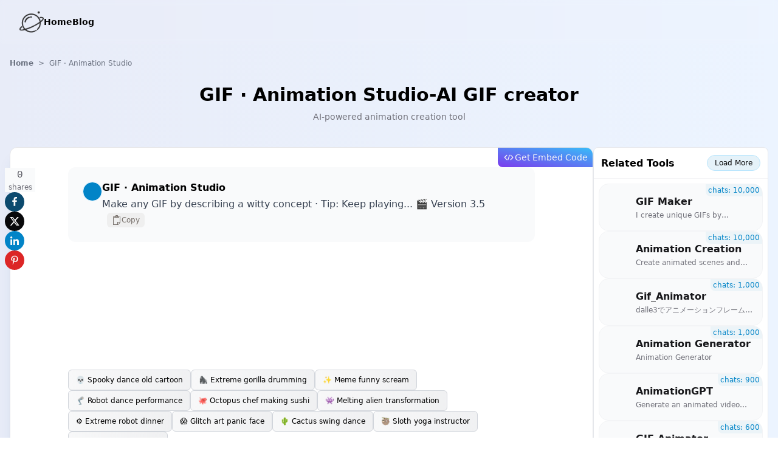

--- FILE ---
content_type: text/html; charset=utf-8
request_url: https://theee.ai/tools/GIF-%C2%B7-Animation-Studio-2OToA3TBKa
body_size: 25017
content:
<!DOCTYPE html><html class="h-full scroll-smooth antialiased [font-feature-settings:&#x27;ss01&#x27;]" lang="en"><head><meta charSet="utf-8"/><meta name="viewport" content="width=device-width"/><title>GIF · Animation Studio-Free AI GIF creator</title><meta name="description" content="GIF · Animation Studio is a free AI-powered tool for creating dynamic and engaging GIF animations. Upload images or describe concepts, customize frames, and apply effects for the perfect animation."/><link rel="canonical" href="https://theee.ai/tools/GIF-·-Animation-Studio-2OToA3TBKa"/><meta name="twitter:card" content="summary_large_image"/><meta name="twitter:site" content="@home"/><meta property="og:url" content="https://theee.ai/tools/GIF-·-Animation-Studio-2OToA3TBKa"/><meta property="og:title" content="GIF · Animation Studio-Free AI GIF creator"/><meta property="og:description" content="GIF · Animation Studio is a free AI-powered tool for creating dynamic and engaging GIF animations. Upload images or describe concepts, customize frames, and apply effects for the perfect animation."/><script type="application/ld+json">{"@context":"https://schema.org","@type":"Organization","url":"https://theee.ai","logo":"https://theee.ai/logo.jpg","name":"theee.ai","contactPoint":[{"@type":"ContactPoint","email":"support@theee.ai","contactType":"Technical support"}]}</script><script type="application/ld+json">{"@context":"https://schema.org","@type":"SoftwareApplication","applicationCategory":"","operatingSystem":"All","name":"GIF · Animation Studio-Free AI GIF creator","description":"GIF · Animation Studio is a free AI-powered tool for creating dynamic and engaging GIF animations. Upload images or describe concepts, customize frames, and apply effects for the perfect animation.","headline":"GIF · Animation Studio-Free AI GIF creator","offers":{"@type":"Offer","price":"0","priceCurrency":"USD"},"aggregateRating":{"@type":"AggregateRating","worstRating":"1","bestRating":"5","ratingValue":5,"reviewCount":395}}</script><script type="application/ld+json">{"@context":"https://schema.org","@type":"BreadcrumbList","itemListElement":[{"@type":"ListItem","position":1,"item":{"@id":"https://theee.ai","name":"Home"}},{"@type":"ListItem","position":2,"item":{"@id":"https://theee.ai/tools/GIF-·-Animation-Studio-2OToA3TBKa","name":"GIF · Animation Studio-Free AI GIF creator"}}]}</script><script type="application/ld+json">{"@context":"https://schema.org","@type":"FAQPage","mainEntity":[{"@type":"Question","name":"What is GIF · Animation Studio?","acceptedAnswer":{"@type":"Answer","text":"GIF · Animation Studio is a tool that allows users to create animated GIFs from images or concepts. It provides features like grid generation, frame selection, and effects application to create dynamic and engaging animations."}},{"@type":"Question","name":"How do I start using GIF · Animation Studio?","acceptedAnswer":{"@type":"Answer","text":"You can start using GIF · Animation Studio by visiting aichatonline.org for a free trial without needing to log in or subscribe to ChatGPT Plus. From there, you can upload your images or describe your animation concepts to begin."}},{"@type":"Question","name":"Can I customize the animation frames in GIF · Animation Studio?","acceptedAnswer":{"@type":"Answer","text":"Yes, you can customize the animation frames by specifying the grid size, selecting specific frames, and applying effects like mirroring or frame interpolation to enhance the animation."}},{"@type":"Question","name":"Is it possible to create a boomerang GIF using GIF · Animation Studio?","acceptedAnswer":{"@type":"Answer","text":"Yes, you can create a boomerang GIF by selecting the 'Boomerang' option, which makes the animation play back and forth, creating a looping effect."}},{"@type":"Question","name":"What are the common use cases for GIF · Animation Studio?","acceptedAnswer":{"@type":"Answer","text":"Common use cases include creating memes, social media content, educational animations, promotional materials, and personal projects where engaging and dynamic visuals are required."}}]}</script><meta name="next-head-count" content="15"/><meta name="viewport" content="width=device-width, initial-scale=1.0, user-scalable=no"/><link rel="preconnect" href="https://fonts.googleapis.com"/><link rel="preconnect" href="https://fonts.gstatic.com" crossorigin="anonymous"/><script defer="" data-domain="theee.ai" src="https://stats.theee.ai/js/script.js"></script><script>
    (function(c,l,a,r,i,t,y){
        c[a]=c[a]||function(){(c[a].q=c[a].q||[]).push(arguments)};
        t=l.createElement(r);t.async=1;t.src="https://www.clarity.ms/tag/"+i;
        y=l.getElementsByTagName(r)[0];y.parentNode.insertBefore(t,y);
    })(window, document, "clarity", "script", "p8npyuc9u3");
</script><meta name="next-font-preconnect"/><link rel="preload" href="/_next/static/css/b448558bcec15617.css" as="style"/><link rel="stylesheet" href="/_next/static/css/b448558bcec15617.css" data-n-g=""/><link rel="preload" href="/_next/static/css/c29f0e277aae9f18.css" as="style"/><link rel="stylesheet" href="/_next/static/css/c29f0e277aae9f18.css" data-n-p=""/><noscript data-n-css=""></noscript><link rel="preload" href="/_next/static/chunks/webpack-7f92efd8cc7a158c.js" as="script"/><link rel="preload" href="/_next/static/chunks/framework-f8094335846c1787.js" as="script"/><link rel="preload" href="/_next/static/chunks/main-e5b69b085ef80280.js" as="script"/><link rel="preload" href="/_next/static/chunks/pages/_app-618ed7247757c61d.js" as="script"/><link rel="preload" href="/_next/static/chunks/175675d1-23b21b0e52a17c8d.js" as="script"/><link rel="preload" href="/_next/static/chunks/6084-51f2bb752b77d473.js" as="script"/><link rel="preload" href="/_next/static/chunks/2159-2ed3599e5e76a725.js" as="script"/><link rel="preload" href="/_next/static/chunks/7238-3fef85e38b4ef740.js" as="script"/><link rel="preload" href="/_next/static/chunks/3432-29f211f55cebd986.js" as="script"/><link rel="preload" href="/_next/static/chunks/8814-adfc45f7a7462b17.js" as="script"/><link rel="preload" href="/_next/static/chunks/4469-2f1a8be0fc7814a0.js" as="script"/><link rel="preload" href="/_next/static/chunks/7624-ba856cf0ebb54a44.js" as="script"/><link rel="preload" href="/_next/static/chunks/6991-fb0916b1be5bbda3.js" as="script"/><link rel="preload" href="/_next/static/chunks/6367-d32556daffd3cc5e.js" as="script"/><link rel="preload" href="/_next/static/chunks/3701-cf77d0188155dc81.js" as="script"/><link rel="preload" href="/_next/static/chunks/718-9602471445386281.js" as="script"/><link rel="preload" href="/_next/static/chunks/8647-54cba6908139b3d8.js" as="script"/><link rel="preload" href="/_next/static/chunks/pages/tools/%5Bpath%5D-6b97fa693a4442de.js" as="script"/></head><body class="text-black bg-white !pointer-events-auto"><div id="__next"><div class="min-h-screen grid grid-rows-[auto_1fr_auto]"><header class="w-full bg-white/5 backdrop-blur-sm fixed top-0 left-0 z-10 flex items-center"><nav class="w-full mx-auto px-6 py-4 lg:px-8 flex items-center justify-between" aria-label="Global"><div class="flex items-center gap-x-12"><a aria-label="Home" href="/"><img alt="theee.ai" loading="lazy" width="40" height="40" decoding="async" data-nimg="1" style="color:transparent" src="/logo.png"/></a><div class="hidden lg:flex lg:gap-x-8"><a class="text-sm leading-6 text-black font-semibold transition duration-500 hover:text-sky-600" href="/">Home</a><a class="text-sm leading-6 text-black font-semibold transition duration-500 hover:text-sky-600" href="/article">Blog</a><div class="hidden items-center gap-2 lg:flex"></div></div><div hidden="" style="position:fixed;top:1px;left:1px;width:1px;height:0;padding:0;margin:-1px;overflow:hidden;clip:rect(0, 0, 0, 0);white-space:nowrap;border-width:0;display:none"></div></div><div class="lg:pr-20 flex flex-1 items-center justify-end gap-4"><div class="w-auto mt-1 inline-flex"></div><div class="flex lg:hidden"><button type="button" class="inline-flex items-center justify-center rounded-md px-2 text-gray-700"><span class="sr-only">Open main menu</span><svg xmlns="http://www.w3.org/2000/svg" viewBox="0 0 16 16" fill="currentColor" aria-hidden="true" data-slot="icon" class="w-6 h-6"><path fill-rule="evenodd" d="M2 3.75A.75.75 0 0 1 2.75 3h10.5a.75.75 0 0 1 0 1.5H2.75A.75.75 0 0 1 2 3.75ZM2 8a.75.75 0 0 1 .75-.75h10.5a.75.75 0 0 1 0 1.5H2.75A.75.75 0 0 1 2 8Zm0 4.25a.75.75 0 0 1 .75-.75h10.5a.75.75 0 0 1 0 1.5H2.75a.75.75 0 0 1-.75-.75Z" clip-rule="evenodd"></path></svg></button></div></div></nav><div hidden="" style="position:fixed;top:1px;left:1px;width:1px;height:0;padding:0;margin:-1px;overflow:hidden;clip:rect(0, 0, 0, 0);white-space:nowrap;border-width:0;display:none"></div></header><div class="w-full"><main><div class="bg-gradient-to-r from-[#e8ecf8] to-[#ECF4FF]"><div class="mx-auto max-w-7xl px-4 pt-24 text-gray-500 text-xs overflow-hidden"><a class="font-semibold hover:underline" href="/">Home</a><span class="inline-block mx-1 pb-0.5"> &gt; </span><span>GIF · Animation Studio</span></div><section id="chatTools" class="pt-6 pb-6 md:pb-16"><div class="mx-auto max-w-7xl px-4"><div class="container relative mx-auto mb-10 text-center"><h1 class="font-bold text-2xl md:text-3xl pb-2">GIF · Animation Studio-AI GIF creator</h1><p class="text-zinc-500 text-xs md:text-sm">AI-powered animation creation tool</p></div><div class="w-full flex flex-col lg:flex-row items-start justify-between gap-4"><div class="w-full lg:flex-1 rounded-xl bg-white border border-zinc-200 shadow-xl shadow-sky-800/10 overflow-hidden grid grid-cols-1"><div class="relative h-[575px] flex-1 flex flex-col cursor-default"><div class="px-2 py-1.5 bg-gradient-to-tr from-violet-600 to-sky-400 rounded-bl-lg text-sm text-gray-100 font-medium transition duration-500 group hover:from-blue-600 hover:to-violet-600 hover:text-white cursor-pointer inline-flex items-center gap-1 absolute top-0 right-0 z-[1]"><span><svg aria-hidden="true" viewBox="0 0 1024 1024" class="w-5 fill-gray-100 transition duration-500 group-hover:fill-white" preserveAspectRatio="none"><path fill-rule="evenodd" clip-rule="evenodd" d="M547.2 307.2c6.4-16 22.4-22.4 38.4-16 16 6.4 25.6 22.4 22.4 38.4v3.2l-128 384v3.2c-6.4 16-22.4 22.4-38.4 16-16-6.4-25.6-22.4-22.4-38.4v-3.2l128-384v-3.2z m102.4-9.6c12.8-12.8 28.8-12.8 41.6-3.2l3.2 3.2 192 192 3.2 3.2c9.6 12.8 9.6 28.8 0 38.4l-3.2 3.2-192 192-3.2 3.2c-12.8 9.6-28.8 9.6-38.4 0l-3.2-3.2-3.2-3.2c-9.6-12.8-9.6-28.8 0-38.4l3.2-3.2 169.6-169.6-169.6-169.6-3.2-3.2c-9.6-12.8-9.6-28.8 3.2-41.6z"></path><path fill-rule="evenodd" clip-rule="evenodd" d="M329.6 297.6c12.8-12.8 32-12.8 44.8 0 12.8 12.8 12.8 28.8 3.2 41.6l-3.2 3.2L204.8 512l169.6 169.6c12.8 12.8 12.8 28.8 3.2 41.6l-3.2 3.2c-12.8 12.8-28.8 12.8-41.6 3.2l-3.2-3.2-192-192c-12.8-12.8-12.8-28.8-3.2-41.6l3.2-3.2 192-192z"></path></svg></span>Get Embed Code</div><div class="w-full h-full pt-8 flex flex-col relative overflow-y-auto"><div class="w-full h-full md:max-w-3xl mx-auto"><div class="w-full"><div class="w-full p-4 md:p-6 flex rounded-xl bg-gray-50"><div class="w-full flex flex-row items-start gap-2 md:gap-4"><div class="w-8 h-8 rounded-full overflow-hidden flex items-center justify-center font-bold text-white text-base border border-sky-100 bg-sky-600 aspect-square place-items-center overflow-hidden"><img alt="" loading="lazy" width="24" height="24" decoding="async" data-nimg="1" class="w-full h-full object-cover" style="color:transparent" src="https://files.oaiusercontent.com/file-8gNZd8NaSml2H7vD8Xx6urEL?se=2123-12-16T10%3A24%3A28Z&amp;sp=r&amp;sv=2021-08-06&amp;sr=b&amp;rscc=max-age%3D1209600%2C%20immutable&amp;rscd=attachment%3B%20filename%3DWhatsApp%2520Image%25202024-01-09%2520at%252011.18.45.jpeg&amp;sig=hqxQm99PVesWd2AaTMyWES%2BEtnnh5MTMnOdrIMazw8U%3D"/></div><div class="w-[90%] md:w-auto md:max-w-[90%] inline-flex flex-col items-start gap-y-3"><div class="w-full flex flex-col items-start"><div class="w-full mb-1 font-semibold">GIF · Animation Studio</div><div class="contents w-full break-words flex items-center"><div class="markdown prose w-full"></div></div></div><div class="flex items-center gap-3"><span class="p-1 py-0.5 text-stone-400 text-xs"></span><button class="px-2 py-1 rounded-md text-xs text-stone-500 flex flex-row gap-1 items-center transition-all duration-300 group hover:text-emerald-600 hover:bg-gray-100"><span><svg aria-hidden="true" viewBox="0 0 1024 1024" class="w-4 fill-stone-500 transition-all duration-300 group-hover:fill-emerald-600" preserveAspectRatio="none"><path fill-rule="evenodd" clip-rule="evenodd" d="M864 128l-64 0 0 64 32 0 0 512L576 704l0 256L192 960 192 192l32 0L224 128 160 128c-17.6 0-32 14.4-32 32l0 832c0 17.6 14.4 32 32 32l504 0 232-232L896 160C896 142.4 881.6 128 864 128zM640 960l0-192 192 0L640 960zM768 128l-128 0L640 64c0-35.2-28.8-64-64-64l-128 0c-35.2 0-64 28.8-64 64l0 64-128 0 0 128 512 0L768 128zM576 128l-128 0L448 64.128c0.032-0.032 0.064-0.064 0.128-0.128l127.776 0c0.032 0.032 0.096 0.064 0.128 0.128L576 128z"></path></svg></span>Copy</button></div></div></div></div></div></div></div><div class="w-full px-2 py-2 md:pb-4 flex flex-col sticky bottom-0 left-0"><div class="max-w-3xl w-full mx-auto mb-2 text-xs flex flex-wrap items-start gap-2"><p class="py-2 px-3 rounded-md border border-gray-300 bg-gradient-to-r from-gray-500/5 to-gray-500/10 hover:bg-gradient-to-l flex flex-col items-start cursor-pointer">💀 Spooky dance old cartoon</p><p class="py-2 px-3 rounded-md border border-gray-300 bg-gradient-to-r from-gray-500/5 to-gray-500/10 hover:bg-gradient-to-l flex flex-col items-start cursor-pointer">🦍 Extreme gorilla drumming </p><p class="py-2 px-3 rounded-md border border-gray-300 bg-gradient-to-r from-gray-500/5 to-gray-500/10 hover:bg-gradient-to-l flex flex-col items-start cursor-pointer">✨ Meme funny scream</p><p class="py-2 px-3 rounded-md border border-gray-300 bg-gradient-to-r from-gray-500/5 to-gray-500/10 hover:bg-gradient-to-l flex flex-col items-start cursor-pointer">🦿 Robot dance performance </p><p class="py-2 px-3 rounded-md border border-gray-300 bg-gradient-to-r from-gray-500/5 to-gray-500/10 hover:bg-gradient-to-l flex flex-col items-start cursor-pointer">🐙 Octopus chef making sushi </p><p class="py-2 px-3 rounded-md border border-gray-300 bg-gradient-to-r from-gray-500/5 to-gray-500/10 hover:bg-gradient-to-l flex flex-col items-start cursor-pointer">👾 Melting alien transformation</p><p class="py-2 px-3 rounded-md border border-gray-300 bg-gradient-to-r from-gray-500/5 to-gray-500/10 hover:bg-gradient-to-l flex flex-col items-start cursor-pointer">⚙️ Extreme robot dinner </p><p class="py-2 px-3 rounded-md border border-gray-300 bg-gradient-to-r from-gray-500/5 to-gray-500/10 hover:bg-gradient-to-l flex flex-col items-start cursor-pointer">😱 Glitch art panic face </p><p class="py-2 px-3 rounded-md border border-gray-300 bg-gradient-to-r from-gray-500/5 to-gray-500/10 hover:bg-gradient-to-l flex flex-col items-start cursor-pointer">🌵 Cactus swing dance</p><p class="py-2 px-3 rounded-md border border-gray-300 bg-gradient-to-r from-gray-500/5 to-gray-500/10 hover:bg-gradient-to-l flex flex-col items-start cursor-pointer">🦥 Sloth yoga instructor</p><p class="py-2 px-3 rounded-md border border-gray-300 bg-gradient-to-r from-gray-500/5 to-gray-500/10 hover:bg-gradient-to-l flex flex-col items-start cursor-pointer">🦖 T-Rex boxing match  </p></div><div data-ignore-for-autoscroll="true" class="max-w-3xl w-full mx-auto"><div class="relative px-2 md:px-1"><fieldset class="relative bg-white flex flex-col gap-2 px-4 py-2 border border-gray-300 rounded-2xl shadow shadow-slate-200"><div class="flex items-end flex-grow gap-x-2"><button data-state="closed"><label data-state="closed" class="group relative inline-flex items-center justify-center gap-1 p-2 text-white aspect-square rounded font-bold md:font-medium bg-gray-100 transition duration-500 hover:bg-sky-100 cursor-pointer transition-colors disabled:opacity-50 disabled:pointer-events-none disabled:bg-ant-secondary-h"><input type="file" multiple="" accept="image/jpeg, image/png, image/jpg, image/webp, application/pdf, application/vnd.openxmlformats-officedocument.wordprocessingml.document, text/plain, text/csv, application/vnd.openxmlformats-officedocument.spreadsheetml.sheet" class="opacity-0 absolute inset-0 rounded-lg -z-10 overflow-hidden"/><span><svg aria-hidden="true" viewBox="0 0 1024 1024" class="w-4 h-4 fill-slate-500 transition duration-500 group-hover:fill-sky-600" preserveAspectRatio="none"><path fill-rule="evenodd" clip-rule="evenodd" d="M512.727 163.857L127.312 694.481C74.097 767.745 90.35 870.275 163.614 923.49c73.264 53.215 175.795 36.962 229.009-36.302l385.415-530.623c31.929-43.958 22.177-105.477-21.781-137.406-43.958-31.929-105.477-22.177-137.406 21.781L233.437 771.564c-10.643 14.653-7.392 35.159 7.26 45.802 14.653 10.643 35.159 7.392 45.802-7.26l385.415-530.623c10.643-14.653 31.149-17.903 45.802-7.26 14.653 10.643 17.903 31.149 7.26 45.802L339.561 848.647c-31.929 43.958-93.447 53.71-137.406 21.781-43.958-31.929-53.71-93.447-21.781-137.406l385.415-530.623c53.215-73.264 155.746-89.517 229.009-36.302 73.264 53.215 89.517 155.746 36.302 229.009L484.227 872.667c-10.643 14.653-7.392 35.159 7.26 45.802 14.653 10.643 35.159 7.392 45.802-7.26l346.874-477.561c74.5-102.569 51.746-246.113-50.823-320.613-102.569-74.501-246.112-51.747-320.613 50.822z"></path></svg></span></label></button><div class="flex items-end flex-grow gap-x-2"><div class="w-full flex flex-col"><textarea placeholder="Send a Smessage" class="w-full py-1.5 pr-1 h-8 min-h-8 max-h-80 bg-transparent text-sm outline-none resize-none overflow-y-auto"></textarea></div><div class="grid grid-flow-col items-center"><button aria-label="Send Message" class="relative inline-flex items-center justify-center gap-1 p-2 text-white aspect-square rounded-xl font-bold md:font-medium bg-sky-400 hover:bg-sky-600 cursor-pointer transition-colors disabled:opacity-50 disabled:pointer-events-none disabled:bg-ant-secondary-h"><span><svg aria-hidden="true" viewBox="0 0 1024 1024" class="w-4 h-4 fill-white" preserveAspectRatio="none"><path fill-rule="evenodd" clip-rule="evenodd" d="M931.392 11.264L45.12 530.688c-28.736 16.896-43.52 39.424-45.12 61.248v8.128c2.048 26.112 23.04 49.984 61.632 60.416l171.968 46.592a34.304 34.304 0 0 0 41.28-25.536 35.584 35.584 0 0 0-23.808-43.136L79.68 592l873.408-511.872-95.232 703.488c-1.408 10.432-9.152 15.68-18.752 12.992l-365.632-100.288 296.32-305.856a36.416 36.416 0 0 0 0-50.24 33.728 33.728 0 0 0-48.704 0l-324.8 335.36a110.72 110.72 0 0 0-7.872 9.088 35.52 35.52 0 0 0-16.128 30.784 104 104 0 0 0-5.248 32.64v206.4c0 49.664 53.568 79.168 93.568 51.712l166.272-114.368c10.24-6.976 16-19.136 15.232-31.872a35.712 35.712 0 0 0-19.2-29.504 33.28 33.28 0 0 0-34.24 2.304L435.84 937.856v-178.432l385.472 105.6c49.6 13.632 97.472-19.072 104.576-71.808l97.152-717.568c8.448-60.48-40-94.72-91.648-64.384z"></path></svg></span></button></div></div></div></fieldset></div></div></div></div></div><div class="w-full lg:w-72 rounded-lg bg-white border border-gray-200"><div class="w-full p-3 border-b border-gray-100 flex items-center justify-between"><h3 class="font-semibold">Related Tools</h3><a class="px-3 py-1 text-xs text-zine-600 bg-sky-600/10 border border-sky-200 rounded-full transition duration-500 hover:bg-sky-600 hover:text-white" href="/">Load More</a></div><div class="w-full p-2 flex flex-col items-start gap-2"><a lang="en" class="w-full group relative gap-3 rounded-2xl overflow-hidden bg-gray-50 transition duration-500 hover:bg-sky-50 border border-gray-100 hover:border-sky-200 px-3 py-3.5" href="/tools/GIF-Maker-ZxWzg2QY"><div class="w-full flex items-center justify-start gap-2"><img alt="" loading="lazy" width="80" height="80" decoding="async" data-nimg="1" class="w-12 h-12 shrink-0 overflow-hidden bg-base object-cover rounded-full bc-avatar" style="color:transparent" src="https://files.oaiusercontent.com/file-UAiHK1KTGv9vw3SK5afzY84y?se=2123-10-17T17%3A55%3A00Z&amp;sp=r&amp;sv=2021-08-06&amp;sr=b&amp;rscc=max-age%3D31536000%2C%20immutable&amp;rscd=attachment%3B%20filename%3Df05f6f71-ab9e-402f-a73f-48edff38b509.png&amp;sig=V70YPTpgO5a7CEIC4vHYQfLpqnjH4B3dNsnlYqOI7RM%3D"/><div class="w-full flex flex-col items-start"><h3 class="line-clamp-1 text-zinc-900 transition group-hover:text-sky-600 text-base font-semibold">GIF Maker</h3><p class="mt-0.5 text-zinc-500 text-xs line-clamp-1">I create unique GIFs by blending images as per your instructions.</p></div></div><span class="px-1 py-0.5 bg-sky-600/5 text-sky-600 text-xs rounded-bl-lg absolute top-0 right-0">chats: <!-- -->10,000</span></a><a lang="en" class="w-full group relative gap-3 rounded-2xl overflow-hidden bg-gray-50 transition duration-500 hover:bg-sky-50 border border-gray-100 hover:border-sky-200 px-3 py-3.5" href="/tools/Animation-Creation-ZxX0oz2u"><div class="w-full flex items-center justify-start gap-2"><img alt="" loading="lazy" width="80" height="80" decoding="async" data-nimg="1" class="w-12 h-12 shrink-0 overflow-hidden bg-base object-cover rounded-full bc-avatar" style="color:transparent" src="https://files.oaiusercontent.com/file-TQIYoxz3esetHhR21vgmdxIL?se=2123-10-17T23%3A32%3A50Z&amp;sp=r&amp;sv=2021-08-06&amp;sr=b&amp;rscc=max-age%3D31536000%2C%20immutable&amp;rscd=attachment%3B%20filename%3DDALL%25C2%25B7E%25202023-11-10%252018.31.42%2520-%2520A%2520Pixar-style%2520scene%2520featuring%2520a%2520smiling%2520dog%2520in%2520a%2520vibrant%252C%2520colorful%2520setting.%2520The%2520dog%252C%2520with%2520a%2520joyful%2520expression%252C%2520is%2520playfully%2520chasing%2520butterflies%2520in%2520a%2520l.p"/><div class="w-full flex flex-col items-start"><h3 class="line-clamp-1 text-zinc-900 transition group-hover:text-sky-600 text-base font-semibold">Animation Creation</h3><p class="mt-0.5 text-zinc-500 text-xs line-clamp-1">Create animated scenes and characters that resemble a 3D animated movie.</p></div></div><span class="px-1 py-0.5 bg-sky-600/5 text-sky-600 text-xs rounded-bl-lg absolute top-0 right-0">chats: <!-- -->10,000</span></a><a lang="en" class="w-full group relative gap-3 rounded-2xl overflow-hidden bg-gray-50 transition duration-500 hover:bg-sky-50 border border-gray-100 hover:border-sky-200 px-3 py-3.5" href="/tools/Gif-Animator-ZxWziEcS"><div class="w-full flex items-center justify-start gap-2"><img alt="" width="80" height="80" decoding="async" data-nimg="1" class="w-12 h-12 shrink-0 overflow-hidden bg-base object-cover rounded-full bc-avatar" style="color:transparent" src=""/><div class="w-full flex flex-col items-start"><h3 class="line-clamp-1 text-zinc-900 transition group-hover:text-sky-600 text-base font-semibold">Gif_Animator</h3><p class="mt-0.5 text-zinc-500 text-xs line-clamp-1">dalle3でアニメーションフレームを生成し、実際にアニメを作る。</p></div></div><span class="px-1 py-0.5 bg-sky-600/5 text-sky-600 text-xs rounded-bl-lg absolute top-0 right-0">chats: <!-- -->1,000</span></a><a lang="en" class="w-full group relative gap-3 rounded-2xl overflow-hidden bg-gray-50 transition duration-500 hover:bg-sky-50 border border-gray-100 hover:border-sky-200 px-3 py-3.5" href="/tools/Animation-Generator-ZxX5MYrO"><div class="w-full flex items-center justify-start gap-2"><img alt="" loading="lazy" width="80" height="80" decoding="async" data-nimg="1" class="w-12 h-12 shrink-0 overflow-hidden bg-base object-cover rounded-full bc-avatar" style="color:transparent" src="https://files.oaiusercontent.com/file-n336ebIiowHGqophUFOiXxMe?se=2123-10-17T04%3A42%3A17Z&amp;sp=r&amp;sv=2021-08-06&amp;sr=b&amp;rscc=max-age%3D31536000%2C%20immutable&amp;rscd=attachment%3B%20filename%3De3f88dac-bb4c-4742-8f46-3b5be7d63828.png&amp;sig=vObqtTOLPJeSfQINeS38P7Bb7mXYG59iGrnz2B80sSI%3D"/><div class="w-full flex flex-col items-start"><h3 class="line-clamp-1 text-zinc-900 transition group-hover:text-sky-600 text-base font-semibold">Animation Generator</h3><p class="mt-0.5 text-zinc-500 text-xs line-clamp-1">Animation Generator</p></div></div><span class="px-1 py-0.5 bg-sky-600/5 text-sky-600 text-xs rounded-bl-lg absolute top-0 right-0">chats: <!-- -->1,000</span></a><a lang="en" class="w-full group relative gap-3 rounded-2xl overflow-hidden bg-gray-50 transition duration-500 hover:bg-sky-50 border border-gray-100 hover:border-sky-200 px-3 py-3.5" href="/tools/animationgpt-2OToJRvFA5"><div class="w-full flex items-center justify-start gap-2"><img alt="" loading="lazy" width="80" height="80" decoding="async" data-nimg="1" class="w-12 h-12 shrink-0 overflow-hidden bg-base object-cover rounded-full bc-avatar" style="color:transparent" src="https://files.oaiusercontent.com/file-ABNualN6JeR4KDtN1ilrbwRQ?se=2123-10-16T22%3A16%3A35Z&amp;sp=r&amp;sv=2021-08-06&amp;sr=b&amp;rscc=max-age%3D31536000%2C%20immutable&amp;rscd=attachment%3B%20filename%3D3c9378cc-faf2-4618-9f21-948faa33e7af.png&amp;sig=iTcn%2BJ2bToR0Gr4vAQJxhlvfOfCVy1gNtdlehhLswh4%3D"/><div class="w-full flex flex-col items-start"><h3 class="line-clamp-1 text-zinc-900 transition group-hover:text-sky-600 text-base font-semibold">AnimationGPT</h3><p class="mt-0.5 text-zinc-500 text-xs line-clamp-1">Generate an animated video using DALLE and MOVIEPY</p></div></div><span class="px-1 py-0.5 bg-sky-600/5 text-sky-600 text-xs rounded-bl-lg absolute top-0 right-0">chats: <!-- -->900</span></a><a lang="en" class="w-full group relative gap-3 rounded-2xl overflow-hidden bg-gray-50 transition duration-500 hover:bg-sky-50 border border-gray-100 hover:border-sky-200 px-3 py-3.5" href="/tools/gif-animator-ZxX7fHdt"><div class="w-full flex items-center justify-start gap-2"><img alt="" loading="lazy" width="80" height="80" decoding="async" data-nimg="1" class="w-12 h-12 shrink-0 overflow-hidden bg-base object-cover rounded-full bc-avatar" style="color:transparent" src="https://files.oaiusercontent.com/file-apTS0dDg4pgMWC7iv7AsKh3c?se=2123-11-04T14%3A32%3A44Z&amp;sp=r&amp;sv=2021-08-06&amp;sr=b&amp;rscc=max-age%3D31536000%2C%20immutable&amp;rscd=attachment%3B%20filename%3Dd701cf97-bab7-4a5e-b5fb-800137857cbf.png&amp;sig=ViWX4ZQ2lNkfGLe5vSj1nCCtaozCFCT7lNWyzFoQKYQ%3D"/><div class="w-full flex flex-col items-start"><h3 class="line-clamp-1 text-zinc-900 transition group-hover:text-sky-600 text-base font-semibold">GIF Animator</h3><p class="mt-0.5 text-zinc-500 text-xs line-clamp-1">친근한 GIF 제작자, 연속적인 애니메이션 제작</p></div></div><span class="px-1 py-0.5 bg-sky-600/5 text-sky-600 text-xs rounded-bl-lg absolute top-0 right-0">chats: <!-- -->600</span></a></div></div></div><div class="w-full mt-4 flex items-center justify-between"><div class="w-full flex items-center"><div class="font-bold text-sm mr-2 mt-1">Rate this tool</div><div class="react-rater"><div><div class="react-rater-star is-active">★</div></div><div><div class="react-rater-star is-active">★</div></div><div><div class="react-rater-star is-active">★</div></div><div><div class="react-rater-star is-active">★</div></div><div><div class="react-rater-star is-active">★</div></div></div><p class="ml-2 mt-1 text-xs line-clamp-1 text-zinc-500">20.0<!-- --> / 5 (<!-- -->200<!-- --> votes)</p></div></div><div style="display:none" class="w-full h-full p-4 bg-white/5 backdrop-blur-sm fixed top-0 left-0 z-50 flex items-center justify-center"><div class="w-full md:w-auto p-6 lg:p-10 rounded-md flex flex-col items-center justify-center relative"><div class="w-full flex flex-col items-center gap-4"><span class="text-lg text-zinc-600 font-bold">Please Verify</span><div id="cf-turnstile" style="width:300px;height:65px"></div></div></div></div></div><div class="hidden md:inline-block fixed top-1/2 left-0 -translate-y-1/2 z-10"><div class="flex flex-col items-center justify-center"><div class="ml-2 flex flex-col gap-2"><div class="w-[50px] bg-gray-50 inline-flex flex-col items-center justify-center"><span class="text-base text-zinc-600 font-mono font-medium">0</span><span class="text-xs text-zinc-500">shares</span></div><a target="_blank" class="share-link w-8 h-8 p-1.5 rounded-full text-zinc-50 text-xs bg-sky-900 transition-all duration-300 hover:w-auto flex items-center justify-center gap-2" href="https://www.facebook.com/sharer.php?u=https://theee.ai//tools/GIF-·-Animation-Studio-2OToA3TBKa"><span><svg aria-hidden="true" viewBox="0 0 1024 1024" class="w-4 object-cover fill-zinc-50" preserveAspectRatio="none"><path fill-rule="evenodd" clip-rule="evenodd" d="M767.428571 6.857143v150.857143H677.714286q-49.142857 0-66.285715 20.571428t-17.142857 61.714286v108h167.428572l-22.285715 169.142857H594.285714v433.714286H419.428571V517.142857H273.714286V348h145.714285V223.428571q0-106.285714 59.428572-164.857142T637.142857 0q84 0 130.285714 6.857143z"></path></svg></span><span class="num-span pr-1">0</span></a><a target="_blank" class="share-link w-8 h-8 p-1.5 rounded-full text-zinc-50 text-xs bg-zinc-950 hover:w-auto flex items-center justify-center gap-2" href="https://twitter.com/intent/tweet?url=https://theee.ai//tools/GIF-·-Animation-Studio-2OToA3TBKa"><span><svg aria-hidden="true" viewBox="0 0 1024 1024" class="w-4 object-cover fill-zinc-50" preserveAspectRatio="none"><path fill-rule="evenodd" clip-rule="evenodd" d="M463.58831408 644.0429037c-21.48124445 24.53959111-42.56199111 48.61800297-63.64273778 72.69641482-62.9266963 71.89541925-125.86552889 143.79083852-188.79222519 215.69839407-5.59483259 6.39582815-11.09257482 12.86447408-16.83304296 19.12680296-1.16508445 1.27431111-3.20398222 2.46366815-4.85451852 2.47580445-48.38741333 0.13349925-96.77482667 0.10922667-145.16224 0.08495408-0.55826963 0-1.11653925-0.15777185-2.43939555-0.3519526 117.37012148-134.15461925 234.35188148-267.84805925 351.43073184-401.67499851-123.62031408-161.66760297-247.01003852-323.04393482-371.10366814-485.33048889h5.75260444c99.9545363 0 199.92120889 0.0121363 299.87574519-0.07281778 3.53166222 0 5.75260445 1.00731259 7.92500148 3.87147852 69.46816 91.94458075 139.02127408 183.8163437 208.56225186 275.68810666 0.89808592 1.18935703 1.84471703 2.35444148 3.05834666 3.88361482 6.45650963-7.34245925 12.75524741-14.46646518 19.01757629-21.6390163 75.18435555-85.96138667 150.38084741-171.92277333 225.49238519-257.94484148 2.40298667-2.75493925 4.80597333-3.89575111 8.5075437-3.88361482 46.56696889 0.13349925 93.13393778 0.08495408 139.70090666 0.08495408h5.67978667L616.97896297 442.65320297c128.7661037 170.26010075 257.43511703 340.41097482 386.80803555 511.4842074h-6.22592c-96.92046222 0-193.85306075-0.02427259-290.77352297 0.09709038-4.18702222 0-6.79632592-1.11653925-9.39349333-4.52683853-76.55575703-100.2579437-153.22074075-200.41879703-229.87358814-300.59178667-1.20149333-1.55344592-2.40298667-3.09475555-3.93216-5.07297185z m362.15921777 219.97037038c-2.14812445-2.87630222-3.49525333-4.68461037-4.84238222-6.48078223-88.04882963-116.44776297-176.09765925-232.90766222-264.14648888-349.35542518-88.7891437-117.41866667-177.5904237-234.82519703-266.30674964-352.29240889-2.12385185-2.81562075-4.28411259-3.96856889-7.86432-3.9564326-26.54208 0.15777185-53.08416 0.08495408-79.62624 0.09709037-1.40781037 0-2.81562075 0.14563555-4.9030637 0.25486223 1.73549037 2.29376 2.98552889 3.96856889 4.25984 5.63124147 28.01057185 36.60306963 56.0211437 73.20613925 84.01957926 109.8092089C437.53168592 465.32380445 588.70139259 662.90270815 739.81041778 860.54229333c1.9539437 2.56075852 3.95643259 3.55593482 7.17255111 3.54379852 24.41822815-0.13349925 48.8364563-0.07281778 73.25468444-0.07281777h5.50987852z"></path></svg></span><span class="num-span pr-1">0</span></a><a target="_blank" class="share-link w-8 h-8 p-1.5 rounded-full text-zinc-50 text-xs bg-sky-600 hover:w-auto flex items-center justify-center gap-2" href="https://www.linkedin.com/sharing/share-offsite/?url=https://theee.ai//tools/GIF-·-Animation-Studio-2OToA3TBKa"><span><svg aria-hidden="true" viewBox="0 0 1024 1024" class="w-4 object-cover fill-zinc-50" preserveAspectRatio="none"><path fill-rule="evenodd" clip-rule="evenodd" d="M76.43 361.726h185.949v597.36H76.429v-597.36zM169.46 64.76c59.45 0 107.652 48.27 107.652 107.624 0 59.416-48.202 107.679-107.651 107.679-59.662 0-107.772-48.263-107.772-107.679C61.688 113.03 109.798 64.76 169.461 64.76M378.943 361.726h178.074v81.644h2.526c24.76-47.003 85.404-96.498 175.787-96.498 187.963 0 222.73 123.667 222.73 284.553v327.66h-185.6V668.653c0-69.336-1.374-158.46-96.56-158.46-96.684 0-111.423 75.456-111.423 153.333v295.56H378.943v-597.36z"></path></svg></span><span class="num-span pr-1">0</span></a><a target="_blank" class="share-link w-8 h-8 p-1.5 rounded-full text-zinc-50 text-xs bg-red-600 hover:w-auto flex items-center justify-center gap-2" href="https://pinterest.com/pin/create/button/?url=https://theee.ai//tools/GIF-·-Animation-Studio-2OToA3TBKa"><span><svg aria-hidden="true" viewBox="0 0 256 256" class="w-4 object-cover fill-zinc-50" preserveAspectRatio="none"><path fill-rule="evenodd" clip-rule="evenodd" d="M119.1,10.5c-11.7,1.1-25.6,5-35.7,10C58.5,32.9,41.7,58,37.4,89.3c-3.2,23,3.2,39.9,19.3,51.4c5.1,3.6,11.5,7.1,12.9,7.1c0.7,0,4.3-19.4,4.3-22.8c0-0.8-1.2-2.8-2.6-4.5c-1.5-1.7-3.7-5.1-4.8-7.6c-1.9-4.1-2.2-5.6-2.2-14.1c0.1-10.3,1.5-16.9,6.3-28.9c11.1-27.8,38-43.1,66.9-38c4.1,0.7,11,2.4,15.4,3.8c17,5.6,26.8,12.4,31.5,21.8c4.3,8.9,5.3,15,5.3,32.6c0,14.8-0.2,16.3-2.2,23.1c-5,16.2-14.8,29.9-27.7,38.4c-14.8,9.8-26.1,7.8-35.7-6.4l-3.4-5.1l3.7-14.6c9.3-36.7,10.7-45.8,8.4-53.5c-3-10-14.9-13-27.3-6.7c-7.2,3.6-11.8,11.5-13.2,22.3c-0.7,6-0.5,10.7,1.3,24.6c0.3,2.7-0.7,10-4.2,27c-6.6,33.3-8.7,46.6-9.6,60.2c-0.4,6.6-1.6,19.7-2.5,28.9c-1,9.3-1.7,17.3-1.5,17.8c0.3,0.9,14-17.2,20.3-26.7c4.7-7.2,7.7-15.4,14.4-39.4l4.7-17l2.7,3.7c3.1,4.3,8.8,8.2,14.6,10c13.3,4,38.8-1.7,54.6-12c7.8-5.1,16.2-14,20.3-21.3c6.5-11.5,12.2-33.9,12.1-47.7c0-31.1-19-63-45.6-76.3C158.9,11.7,139.6,8.7,119.1,10.5z"></path></svg></span><span class="num-span pr-1">0</span></a></div></div></div></section></div><section class="py-6 md:py-10"><div class="mx-auto max-w-7xl px-4"><div class="mx-auto"><h2 class="text-2xl md:text-3xl font-semibold">Introduction to GIF · Animation Studio</h2><p class="w-full mt-6 text-lg text-zinc-700 whitespace-pre-line">GIF · Animation Studio is designed to facilitate the creation of animated GIFs through a streamlined, user-friendly interface. Its primary function is to transform user-provided concepts, images, or sequences into animated GIFs. The platform offers a variety of customization options, including grid slicing, frame interpolation, and mirror effects. By simplifying the animation creation process, GIF · Animation Studio aims to make it accessible to both amateur and professional users. For instance, a user can upload an image or describe a concept like &#x27;dancing cat&#x27; and the studio will generate a series of frames depicting the animation, which can then be customized and downloaded as a GIF.</p></div></div></section><section class="relative py-6 md:py-10 overflow-hidden"><img alt="" loading="lazy" width="2347" height="1244" decoding="async" data-nimg="1" class="absolute left-1/2 top-1/2 max-w-none -translate-x-1/2 -translate-y-1/2" style="color:transparent" src="/_next/static/media/background-point.e184483e.svg"/><div class="mx-auto max-w-7xl px-4 relative"><div class="mx-auto"><h2 class="text-2xl md:text-3xl font-semibold">Main Functions of GIF · Animation Studio</h2></div><ul role="list" class="w-full mt-10 grid grid-cols-1 gap-4"><li class="flex flex-col gap-y-2 p-6 rounded-lg bg-sky-800/5 border-l-4 border-sky-500 overflow-hidden"><h3 class="text-xl font-semibold tracking-tight text-zinc-800">Concept to GIF Generation</h3><div class="w-full mt-4 flex flex-col items-start gap-4"><div class="w-full"><p class="w-full text-md text-sky-800 font-medium font-mono flex items-center gap-1"><img alt="Example" loading="lazy" width="22" height="22" decoding="async" data-nimg="1" style="color:transparent" src="/_next/static/media/icon-example.9ff8523e.svg"/> Example</p><p class="w-full mt-2 pl-7 text-base text-zinc-700 whitespace-pre-line">A user inputs a concept like &#x27;jumping frog&#x27;, and the studio generates a sequence of frames showing a frog jumping.</p></div><div class="w-full"><p class="w-full text-md text-sky-800 font-medium font-mono flex items-center gap-1"><img alt="Example" loading="lazy" width="22" height="22" decoding="async" data-nimg="1" style="color:transparent" src="/_next/static/media/icon-example.9ff8523e.svg"/> Scenario</p><p class="w-full mt-2 pl-7 text-base text-zinc-700 whitespace-pre-line">A social media manager needs a quick, engaging animation for a post. They describe the desired animation, and within minutes, they have a customized GIF ready to upload.</p></div></div></li><li class="flex flex-col gap-y-2 p-6 rounded-lg bg-sky-800/5 border-l-4 border-sky-500 overflow-hidden"><h3 class="text-xl font-semibold tracking-tight text-zinc-800">Image to GIF Conversion</h3><div class="w-full mt-4 flex flex-col items-start gap-4"><div class="w-full"><p class="w-full text-md text-sky-800 font-medium font-mono flex items-center gap-1"><img alt="Example" loading="lazy" width="22" height="22" decoding="async" data-nimg="1" style="color:transparent" src="/_next/static/media/icon-example.9ff8523e.svg"/> Example</p><p class="w-full mt-2 pl-7 text-base text-zinc-700 whitespace-pre-line">A user uploads a series of photos showing different stages of a process, and the studio converts them into a smooth, looping GIF.</p></div><div class="w-full"><p class="w-full text-md text-sky-800 font-medium font-mono flex items-center gap-1"><img alt="Example" loading="lazy" width="22" height="22" decoding="async" data-nimg="1" style="color:transparent" src="/_next/static/media/icon-example.9ff8523e.svg"/> Scenario</p><p class="w-full mt-2 pl-7 text-base text-zinc-700 whitespace-pre-line">A teacher wants to demonstrate a scientific experiment in steps. They upload photos of each step, and the studio generates an educational GIF that illustrates the entire process.</p></div></div></li><li class="flex flex-col gap-y-2 p-6 rounded-lg bg-sky-800/5 border-l-4 border-sky-500 overflow-hidden"><h3 class="text-xl font-semibold tracking-tight text-zinc-800">Frame Customization and Effects</h3><div class="w-full mt-4 flex flex-col items-start gap-4"><div class="w-full"><p class="w-full text-md text-sky-800 font-medium font-mono flex items-center gap-1"><img alt="Example" loading="lazy" width="22" height="22" decoding="async" data-nimg="1" style="color:transparent" src="/_next/static/media/icon-example.9ff8523e.svg"/> Example</p><p class="w-full mt-2 pl-7 text-base text-zinc-700 whitespace-pre-line">A user can apply mirror effects, interpolate frames for smoother transitions, and adjust the playback speed of the GIF.</p></div><div class="w-full"><p class="w-full text-md text-sky-800 font-medium font-mono flex items-center gap-1"><img alt="Example" loading="lazy" width="22" height="22" decoding="async" data-nimg="1" style="color:transparent" src="/_next/static/media/icon-example.9ff8523e.svg"/> Scenario</p><p class="w-full mt-2 pl-7 text-base text-zinc-700 whitespace-pre-line">A graphic designer needs an animated logo with a mirrored bounce effect. They use the frame customization tools to create a polished, professional animation.</p></div></div></li></ul></div></section><section class="relative py-6 md:py-10 overflow-hidden"><div class="mx-auto max-w-7xl px-4 relative"><div class="mx-auto"><h2 class="text-2xl md:text-3xl font-semibold">Ideal Users of GIF · Animation Studio</h2></div><ul role="list" class="w-full mt-10 grid grid-cols-1 gap-4 md:grid-cols-3"><li class="flex flex-col gap-y-2 p-6 rounded-lg bg-sky-800/5 overflow-hidden"><h2 class="text-xl font-semibold tracking-tight text-zinc-800">Social Media Managers</h2><p class="text-base text-zinc-700 whitespace-pre-line">Social media managers benefit from using GIF · Animation Studio because it allows them to create engaging, shareable content quickly and easily. The ability to generate customized GIFs from simple concepts or existing images helps them maintain a dynamic and visually appealing online presence.</p></li><li class="flex flex-col gap-y-2 p-6 rounded-lg bg-sky-800/5 overflow-hidden"><h2 class="text-xl font-semibold tracking-tight text-zinc-800">Educators and Content Creators</h2><p class="text-base text-zinc-700 whitespace-pre-line">Educators and content creators use GIF · Animation Studio to enhance their instructional materials and presentations. By converting sequences of images into animated GIFs, they can create clear and concise visual aids that make complex information more digestible for their audience.</p></li><li class="flex flex-col gap-y-2 p-6 rounded-lg bg-sky-800/5 overflow-hidden"><h2 class="text-xl font-semibold tracking-tight text-zinc-800">Graphic Designers and Artists</h2><p class="text-base text-zinc-700 whitespace-pre-line">Graphic designers and artists leverage the studio&#x27;s advanced customization features to produce unique, high-quality animations. The ability to fine-tune frame transitions, apply effects, and control playback speeds enables them to create professional-grade animations that meet their creative vision.</p></li></ul></div></section><section class="relative py-6 md:py-10 overflow-hidden"><img alt="" loading="lazy" width="2347" height="1244" decoding="async" data-nimg="1" class="absolute left-1/2 top-1/2 max-w-none -translate-x-1/2 -translate-y-1/2" style="color:transparent" src="/_next/static/media/background-point.e184483e.svg"/><div class="mx-auto max-w-7xl px-4 relative"><div class="mx-auto"><h2 class="text-2xl md:text-3xl font-semibold">How to Use GIF · Animation Studio</h2></div><ul role="list" class="w-full mt-10 grid grid-cols-1 gap-4"><li class="flex flex-col gap-y-2 p-6 rounded-lg bg-sky-800/5 border-l-4 border-sky-500 overflow-hidden"><h3 class="text-xl font-semibold tracking-tight text-zinc-800">1</h3><p class="w-full mt-2 text-base text-zinc-700 whitespace-pre-line">Visit aichatonline.org for a free trial without login, also no need for ChatGPT Plus.</p></li><li class="flex flex-col gap-y-2 p-6 rounded-lg bg-sky-800/5 border-l-4 border-sky-500 overflow-hidden"><h3 class="text-xl font-semibold tracking-tight text-zinc-800">2</h3><p class="w-full mt-2 text-base text-zinc-700 whitespace-pre-line">Upload an image or describe the concept for your GIF to generate the initial animation frames.</p></li><li class="flex flex-col gap-y-2 p-6 rounded-lg bg-sky-800/5 border-l-4 border-sky-500 overflow-hidden"><h3 class="text-xl font-semibold tracking-tight text-zinc-800">3</h3><p class="w-full mt-2 text-base text-zinc-700 whitespace-pre-line">Specify the grid size for your GIF frames, ensuring that the dimensions match your desired animation sequence.</p></li><li class="flex flex-col gap-y-2 p-6 rounded-lg bg-sky-800/5 border-l-4 border-sky-500 overflow-hidden"><h3 class="text-xl font-semibold tracking-tight text-zinc-800">4</h3><p class="w-full mt-2 text-base text-zinc-700 whitespace-pre-line">Review the generated grid and make any necessary adjustments, such as selecting specific frames or applying effects like mirroring or interpolation.</p></li><li class="flex flex-col gap-y-2 p-6 rounded-lg bg-sky-800/5 border-l-4 border-sky-500 overflow-hidden"><h3 class="text-xl font-semibold tracking-tight text-zinc-800">5</h3><p class="w-full mt-2 text-base text-zinc-700 whitespace-pre-line">Download your finished GIF and use it as desired. You can repeat the process or try new concepts for different animations.</p></li></ul></div></section><section class="relative overflow-hidden py-16"><div class="mx-auto max-w-7xl px-4 relative"><div class="w-full mx-auto flex flex-col items-center"><h2 class="text-2xl md:text-3xl font-semibold">Try other advanced and practical GPTs</h2><div class="w-full mt-10 grid grid-cols-1 gap-5 md:grid-cols-2 lg:grid-cols-3"><a lang="en" title="Python Neural Network Journey: Code &amp; Learn" class="group relative gap-3 rounded-2xl bg-white border border-gray-100 px-5 py-2" href="/tools/Python-Neural-Network-Journey-Code-Learn-2OToA3TBGb"><div class="py-2 group relative flex gap-3"><div class="min-w-0 flex-1"><h3 class="text-zinc-900 transition group-hover:text-sky-500 text-lg font-semibold">Python Neural Network Journey: Code &amp; Learn</h3><p class="text-zinc-500 text-md line-clamp-1">AI-Powered Python Neural Network Learning</p></div><img alt="Python Neural Network Journey: Code &amp; Learn" loading="lazy" width="80" height="80" decoding="async" data-nimg="1" class="w-20 h-20 shrink-0 overflow-hidden bg-base object-cover rounded-full bc-avatar" style="color:transparent" src="https://files.oaiusercontent.com/file-q0Rl3VPEUf6kpf4nQboUEl6y?se=2123-12-13T22%3A28%3A39Z&amp;sp=r&amp;sv=2021-08-06&amp;sr=b&amp;rscc=max-age%3D1209600%2C%20immutable&amp;rscd=attachment%3B%20filename%3D15363efe-478c-4fe6-88ac-caf108b189ef.png&amp;sig=TvrkX49mmuN57iN3iUlcNt7/rhYyy9gkaLsVwKiceDA%3D"/></div></a><a lang="en" title="Rubric Driven Grading Assistant" class="group relative gap-3 rounded-2xl bg-white border border-gray-100 px-5 py-2" href="/tools/Rubric-Driven-Grading-Assistant-2OToA3TBGa"><div class="py-2 group relative flex gap-3"><div class="min-w-0 flex-1"><h3 class="text-zinc-900 transition group-hover:text-sky-500 text-lg font-semibold">Rubric Driven Grading Assistant</h3><p class="text-zinc-500 text-md line-clamp-1">AI-powered grading based on your rubric.</p></div><img alt="Rubric Driven Grading Assistant" loading="lazy" width="80" height="80" decoding="async" data-nimg="1" class="w-20 h-20 shrink-0 overflow-hidden bg-base object-cover rounded-full bc-avatar" style="color:transparent" src="https://files.oaiusercontent.com/file-mfYDGDJ1K3x85zxOcc3pD9XE?se=2123-12-16T17%3A21%3A26Z&amp;sp=r&amp;sv=2021-08-06&amp;sr=b&amp;rscc=max-age%3D1209600%2C%20immutable&amp;rscd=attachment%3B%20filename%3D32113132-b5af-4948-8da9-9aa884c3562a.png&amp;sig=cz1k6qxCyztu4IcG3eLpQIt/GBIcLCoshGnP469%2Btjk%3D"/></div></a><a lang="en" title="Character Auto-Generation Studio" class="group relative gap-3 rounded-2xl bg-white border border-gray-100 px-5 py-2" href="/tools/character-auto-generation-studio-2OToA3TBGZ"><div class="py-2 group relative flex gap-3"><div class="min-w-0 flex-1"><h3 class="text-zinc-900 transition group-hover:text-sky-500 text-lg font-semibold">Character Auto-Generation Studio</h3><p class="text-zinc-500 text-md line-clamp-1">Create unique anime-style characters effortlessly.</p></div><img alt="Character Auto-Generation Studio" loading="lazy" width="80" height="80" decoding="async" data-nimg="1" class="w-20 h-20 shrink-0 overflow-hidden bg-base object-cover rounded-full bc-avatar" style="color:transparent" src="https://files.oaiusercontent.com/file-bRPR8UtgsXwZEVzuwWoy1qBn?se=2123-12-18T01%3A04%3A05Z&amp;sp=r&amp;sv=2021-08-06&amp;sr=b&amp;rscc=max-age%3D1209600%2C%20immutable&amp;rscd=attachment%3B%20filename%3DOJW4ozEx.png&amp;sig=6BX1K0v1moindUtzYm3iC6rimVAu3S0%2BWwHgjbRswLs%3D"/></div></a><a lang="en" title="JetBook.Click Travel, Flights &amp; Hotels Best Deals" class="group relative gap-3 rounded-2xl bg-white border border-gray-100 px-5 py-2" href="/tools/jetbook-click-travel-flights-hotels-best-deals-2OToA3TBGY"><div class="py-2 group relative flex gap-3"><div class="min-w-0 flex-1"><h3 class="text-zinc-900 transition group-hover:text-sky-500 text-lg font-semibold">JetBook.Click Travel, Flights &amp; Hotels Best Deals</h3><p class="text-zinc-500 text-md line-clamp-1">AI-powered travel deal finder.</p></div><img alt="JetBook.Click Travel, Flights &amp; Hotels Best Deals" loading="lazy" width="80" height="80" decoding="async" data-nimg="1" class="w-20 h-20 shrink-0 overflow-hidden bg-base object-cover rounded-full bc-avatar" style="color:transparent" src="https://files.oaiusercontent.com/file-blQSA1thdtWHZ9zHR5kfSuhd?se=2123-10-14T16%3A42%3A16Z&amp;sp=r&amp;sv=2021-08-06&amp;sr=b&amp;rscc=max-age%3D31536000%2C%20immutable&amp;rscd=attachment%3B%20filename%3Dlogo.png&amp;sig=BoqMuVf36n8uOXS/%2BiQvxG0Mbg0zg68sToGPp2wtAsc%3D"/></div></a><a lang="en" title="PluginWizard🌐" class="group relative gap-3 rounded-2xl bg-white border border-gray-100 px-5 py-2" href="/tools/PluginWizard%F0%9F%8C%90-2OToA3TBGX"><div class="py-2 group relative flex gap-3"><div class="min-w-0 flex-1"><h3 class="text-zinc-900 transition group-hover:text-sky-500 text-lg font-semibold">PluginWizard🌐</h3><p class="text-zinc-500 text-md line-clamp-1">Empowering tasks with AI plugins</p></div><img alt="PluginWizard🌐" loading="lazy" width="80" height="80" decoding="async" data-nimg="1" class="w-20 h-20 shrink-0 overflow-hidden bg-base object-cover rounded-full bc-avatar" style="color:transparent" src="https://files.oaiusercontent.com/file-uOgz6wJoNjNt23p1frEAezHs?se=2123-12-30T02%3A48%3A10Z&amp;sp=r&amp;sv=2021-08-06&amp;sr=b&amp;rscc=max-age%3D1209600%2C%20immutable&amp;rscd=attachment%3B%20filename%3DDALL%25C2%25B7E%25202024-01-09%252023.14.28%2520-%2520A%2520modern%2520logo%2520design%2520for%2520%2527InfoWizard%2527%252C%2520featuring%2520a%2520minimalist%2520wizard%2520hat%2520combined%2520with%2520a%2520digital%2520globe%252C%2520representing%2520global%2520connectivity%2520and%2520informati.png&amp;sig=rNmAlN"/></div></a><a lang="en" title="Transcript Thief" class="group relative gap-3 rounded-2xl bg-white border border-gray-100 px-5 py-2" href="/tools/Transcript-Thief-2OToA3TBGW"><div class="py-2 group relative flex gap-3"><div class="min-w-0 flex-1"><h3 class="text-zinc-900 transition group-hover:text-sky-500 text-lg font-semibold">Transcript Thief</h3><p class="text-zinc-500 text-md line-clamp-1">AI-powered insights from video transcripts</p></div><img alt="Transcript Thief" loading="lazy" width="80" height="80" decoding="async" data-nimg="1" class="w-20 h-20 shrink-0 overflow-hidden bg-base object-cover rounded-full bc-avatar" style="color:transparent" src="https://files.oaiusercontent.com/file-zX2vMYfLTKrIxwOyH7WCYJii?se=2123-12-05T09%3A41%3A06Z&amp;sp=r&amp;sv=2021-08-06&amp;sr=b&amp;rscc=max-age%3D1209600%2C%20immutable&amp;rscd=attachment%3B%20filename%3Dprofile-pic_5-8849505.png&amp;sig=oBt7Pe32E/wp0ZnqkVQ80ZSz3nzp6Qa3rM627%2BJfOfU%3D"/></div></a><a lang="en" title="Comprehensive Stock Analyst" class="group relative gap-3 rounded-2xl bg-white border border-gray-100 px-5 py-2" href="/tools/comprehensive-stock-analyst-2OToA3TBKb"><div class="py-2 group relative flex gap-3"><div class="min-w-0 flex-1"><h3 class="text-zinc-900 transition group-hover:text-sky-500 text-lg font-semibold">Comprehensive Stock Analyst</h3><p class="text-zinc-500 text-md line-clamp-1">AI-Powered Precision in Stock Analysis</p></div><img alt="Comprehensive Stock Analyst" loading="lazy" width="80" height="80" decoding="async" data-nimg="1" class="w-20 h-20 shrink-0 overflow-hidden bg-base object-cover rounded-full bc-avatar" style="color:transparent" src="https://files.oaiusercontent.com/file-DtYe7WUUgK9DHXa0UT7D7qjU?se=2123-12-14T21%3A54%3A49Z&amp;sp=r&amp;sv=2021-08-06&amp;sr=b&amp;rscc=max-age%3D1209600%2C%20immutable&amp;rscd=attachment%3B%20filename%3D8f81422f-5a6e-48d9-8585-7501ffea99cc.png&amp;sig=rNktp5InRbrz9Q4DpT%2B0rOTYSLoyh7HOBK19O5Jk0is%3D"/></div></a><a lang="en" title="Smart Home Helper" class="group relative gap-3 rounded-2xl bg-white border border-gray-100 px-5 py-2" href="/tools/smart-home-helper-2OToA3TBKc"><div class="py-2 group relative flex gap-3"><div class="min-w-0 flex-1"><h3 class="text-zinc-900 transition group-hover:text-sky-500 text-lg font-semibold">Smart Home Helper</h3><p class="text-zinc-500 text-md line-clamp-1">AI-driven assistant for smart home solutions</p></div><img alt="Smart Home Helper" loading="lazy" width="80" height="80" decoding="async" data-nimg="1" class="w-20 h-20 shrink-0 overflow-hidden bg-base object-cover rounded-full bc-avatar" style="color:transparent" src="https://files.oaiusercontent.com/file-la0rodKAU3C43Vhnn9bDfWut?se=2123-12-15T22%3A29%3A35Z&amp;sp=r&amp;sv=2021-08-06&amp;sr=b&amp;rscc=max-age%3D1209600%2C%20immutable&amp;rscd=attachment%3B%20filename%3D6a99ebb8d0b585a00b407123ff76964cb3e18780.png&amp;sig=ifHT6xr/lBHCGzTcrC2B4XX2/ONoU4gnDxw9LHxrwVg%3D"/></div></a><a lang="en" title="Fortune Teller" class="group relative gap-3 rounded-2xl bg-white border border-gray-100 px-5 py-2" href="/tools/Fortune-Teller-2OToA3TBKd"><div class="py-2 group relative flex gap-3"><div class="min-w-0 flex-1"><h3 class="text-zinc-900 transition group-hover:text-sky-500 text-lg font-semibold">Fortune Teller</h3><p class="text-zinc-500 text-md line-clamp-1">AI-Powered Tarot Insights</p></div><img alt="Fortune Teller" loading="lazy" width="80" height="80" decoding="async" data-nimg="1" class="w-20 h-20 shrink-0 overflow-hidden bg-base object-cover rounded-full bc-avatar" style="color:transparent" src="https://files.oaiusercontent.com/file-fDaev6keUB1XhA7g2PRYiMgn?se=2123-11-16T01%3A57%3A21Z&amp;sp=r&amp;sv=2021-08-06&amp;sr=b&amp;rscc=max-age%3D1209600%2C%20immutable&amp;rscd=attachment%3B%20filename%3DEverArt%2520image%2520%252821%2529.png&amp;sig=a39HxYMsrKg6Z49aLJiafJ6WfoUdjwkFKk9yRI6PLZM%3D"/></div></a><a lang="en" title="Blogger" class="group relative gap-3 rounded-2xl bg-white border border-gray-100 px-5 py-2" href="/tools/blogger-2OToA3TBKe"><div class="py-2 group relative flex gap-3"><div class="min-w-0 flex-1"><h3 class="text-zinc-900 transition group-hover:text-sky-500 text-lg font-semibold">Blogger</h3><p class="text-zinc-500 text-md line-clamp-1">AI-driven content creation, simplified.</p></div><img alt="Blogger" loading="lazy" width="80" height="80" decoding="async" data-nimg="1" class="w-20 h-20 shrink-0 overflow-hidden bg-base object-cover rounded-full bc-avatar" style="color:transparent" src="https://files.oaiusercontent.com/file-9c8rBIYWf7O1O5vM6sO2bUD8?se=2123-12-16T11%3A27%3A57Z&amp;sp=r&amp;sv=2021-08-06&amp;sr=b&amp;rscc=max-age%3D1209600%2C%20immutable&amp;rscd=attachment%3B%20filename%3Dab66cc6c-1799-43b8-9fe8-3dac8b075bf4.png&amp;sig=nXts629nh6GPiiZhlkvfyf0YlBKYtDFPANFH3zNZdps%3D"/></div></a><a lang="en" title="JavaScript SVG Animation: Unleash Creativity" class="group relative gap-3 rounded-2xl bg-white border border-gray-100 px-5 py-2" href="/tools/javascript-svg-animation-unleash-creativity-2OToA3TBKf"><div class="py-2 group relative flex gap-3"><div class="min-w-0 flex-1"><h3 class="text-zinc-900 transition group-hover:text-sky-500 text-lg font-semibold">JavaScript SVG Animation: Unleash Creativity</h3><p class="text-zinc-500 text-md line-clamp-1">AI-Powered SVG Animation Made Easy</p></div><img alt="JavaScript SVG Animation: Unleash Creativity" loading="lazy" width="80" height="80" decoding="async" data-nimg="1" class="w-20 h-20 shrink-0 overflow-hidden bg-base object-cover rounded-full bc-avatar" style="color:transparent" src="https://files.oaiusercontent.com/file-VAosVm9FgATXqOmeBArQM4jc?se=2123-12-13T03%3A37%3A20Z&amp;sp=r&amp;sv=2021-08-06&amp;sr=b&amp;rscc=max-age%3D1209600%2C%20immutable&amp;rscd=attachment%3B%20filename%3D33fa1a03-af43-4973-b72c-45f0d9cd80d2.png&amp;sig=fmQ0BaYmXk2CrzungYnxkyVr8WOhmQcB/zMwvz9dh2U%3D"/></div></a><a lang="en" title="Pulpo" class="group relative gap-3 rounded-2xl bg-white border border-gray-100 px-5 py-2" href="/tools/pulpo-2OToA3TBKg"><div class="py-2 group relative flex gap-3"><div class="min-w-0 flex-1"><h3 class="text-zinc-900 transition group-hover:text-sky-500 text-lg font-semibold">Pulpo</h3><p class="text-zinc-500 text-md line-clamp-1">AI-powered brainstorming and note-taking tool.</p></div><img alt="Pulpo" loading="lazy" width="80" height="80" decoding="async" data-nimg="1" class="w-20 h-20 shrink-0 overflow-hidden bg-base object-cover rounded-full bc-avatar" style="color:transparent" src="https://files.oaiusercontent.com/file-cjl19nhlL39XS4oCshgwzl4L?se=2123-12-24T16%3A59%3A19Z&amp;sp=r&amp;sv=2021-08-06&amp;sr=b&amp;rscc=max-age%3D1209600%2C%20immutable&amp;rscd=attachment%3B%20filename%3Dpolpo-logo.png&amp;sig=mxcD6ZUJT8u0gGKpjFSwRivAEi7fZQXuA7dkwoYi8HU%3D"/></div></a></div></div></div></section><section class="relative py-6 md:py-10 overflow-hidden"><div class="mx-auto max-w-7xl px-4 relative"><ul role="list" class="w-full flex flex-wrap items-start justify-center gap-4"><li class="py-2 px-4 rounded-lg font-semibold text-sky-800 bg-sky-800/10 cursor-default"><span>Social Media</span></li><li class="py-2 px-4 rounded-lg font-semibold text-sky-800 bg-sky-800/10 cursor-default"><span>Personal Projects</span></li><li class="py-2 px-4 rounded-lg font-semibold text-sky-800 bg-sky-800/10 cursor-default"><span>Educational Tools</span></li><li class="py-2 px-4 rounded-lg font-semibold text-sky-800 bg-sky-800/10 cursor-default"><span>Meme Creation</span></li><li class="py-2 px-4 rounded-lg font-semibold text-sky-800 bg-sky-800/10 cursor-default"><span>Promotional Content</span></li></ul></div></section><section class="relative pt-6 pb-16 md:pt-10 overflow-hidden"><div class="mx-auto max-w-7xl px-4 relative"><div class="mx-auto"><h2 class="text-2xl md:text-3xl font-semibold">Detailed Q&amp;A about GIF · Animation Studio</h2></div><ul role="list" class="w-full mt-12 grid grid-cols-1 gap-4 md:grid-cols-2 md:gap-12"><li class="flex flex-col gap-y-2 overflow-hidden"><h3 class="text-xl font-semibold tracking-tight text-zinc-800">What is GIF · Animation Studio?</h3><p class="text-zinc-700 whitespace-pre-line">GIF · Animation Studio is a tool that allows users to create animated GIFs from images or concepts. It provides features like grid generation, frame selection, and effects application to create dynamic and engaging animations.</p></li><li class="flex flex-col gap-y-2 overflow-hidden"><h3 class="text-xl font-semibold tracking-tight text-zinc-800">How do I start using GIF · Animation Studio?</h3><p class="text-zinc-700 whitespace-pre-line">You can start using GIF · Animation Studio by visiting aichatonline.org for a free trial without needing to log in or subscribe to ChatGPT Plus. From there, you can upload your images or describe your animation concepts to begin.</p></li><li class="flex flex-col gap-y-2 overflow-hidden"><h3 class="text-xl font-semibold tracking-tight text-zinc-800">Can I customize the animation frames in GIF · Animation Studio?</h3><p class="text-zinc-700 whitespace-pre-line">Yes, you can customize the animation frames by specifying the grid size, selecting specific frames, and applying effects like mirroring or frame interpolation to enhance the animation.</p></li><li class="flex flex-col gap-y-2 overflow-hidden"><h3 class="text-xl font-semibold tracking-tight text-zinc-800">Is it possible to create a boomerang GIF using GIF · Animation Studio?</h3><p class="text-zinc-700 whitespace-pre-line">Yes, you can create a boomerang GIF by selecting the &#x27;Boomerang&#x27; option, which makes the animation play back and forth, creating a looping effect.</p></li><li class="flex flex-col gap-y-2 overflow-hidden"><h3 class="text-xl font-semibold tracking-tight text-zinc-800">What are the common use cases for GIF · Animation Studio?</h3><p class="text-zinc-700 whitespace-pre-line">Common use cases include creating memes, social media content, educational animations, promotional materials, and personal projects where engaging and dynamic visuals are required.</p></li></ul></div></section></main><footer><div class="mx-auto w-full max-w-7xl px-5 pt-16 pb-6 md:px-10 cursor-default"><div class="flex flex-col items-start font-semibold"><div class="mb-4 lg:mt-0"><p>GPTs</p></div><div class="grid w-full grid-cols-1 gap-2 lg:grid-cols-4 lg:gap-x-4"><a lang="en" title="Network Topology Creator" class="truncate py-2 text-sm font-normal text-neutral-500 transition hover:text-neutral-800" href="/tools/network-topology-creator-2OToEixpY3">Network Topology Creator</a><a lang="en" title="Algebra Mentor" class="truncate py-2 text-sm font-normal text-neutral-500 transition hover:text-neutral-800" href="/tools/algebra-mentor-2OToEixpY4">Algebra Mentor</a><a lang="en" title="Get Vedic Answers - HH Mahavishnu Goswami Maharaj" class="truncate py-2 text-sm font-normal text-neutral-500 transition hover:text-neutral-800" href="/tools/get-vedic-answers-hh-mahavishnu-goswami-maharaj-2OToEixpY5">Get Vedic Answers - HH Mahavishnu Goswami Maharaj</a><a lang="en" title="The SEO Auditor - Full Technical &amp; On-page Audits" class="truncate py-2 text-sm font-normal text-neutral-500 transition hover:text-neutral-800" href="/tools/the-seo-auditor-full-technical-on-page-audits-2OToEixpY6">The SEO Auditor - Full Technical &amp; On-page Audits</a><a lang="en" title="Laravel vuejs Inertia" class="truncate py-2 text-sm font-normal text-neutral-500 transition hover:text-neutral-800" href="/tools/laravel-vuejs-inertia-2OToEixpY7">Laravel vuejs Inertia</a><a lang="en" title="Maths assistant" class="truncate py-2 text-sm font-normal text-neutral-500 transition hover:text-neutral-800" href="/tools/maths-assistant-2OToEixpc8">Maths assistant</a><a lang="en" title="Expert Botanist Plant Doctor Botany Wizard" class="truncate py-2 text-sm font-normal text-neutral-500 transition hover:text-neutral-800" href="/tools/expert-botanist-plant-doctor-botany-wizard-2OToEixpc9">Expert Botanist Plant Doctor Botany Wizard</a><a lang="en" title="Orthopedic Expert" class="truncate py-2 text-sm font-normal text-neutral-500 transition hover:text-neutral-800" href="/tools/orthopedic-expert-2OToEixpcA">Orthopedic Expert</a><a lang="en" title="Shoes Elegant Footwear Sneakers Shopping Guide" class="truncate py-2 text-sm font-normal text-neutral-500 transition hover:text-neutral-800" href="/tools/shoes-elegant-footwear-sneakers-shopping-guide-2OToEixpcB">Shoes Elegant Footwear Sneakers Shopping Guide</a><a lang="en" title="DocuCompare Helper" class="truncate py-2 text-sm font-normal text-neutral-500 transition hover:text-neutral-800" href="/tools/docucompare-helper-2OToEixpcC">DocuCompare Helper</a><a lang="en" title="Raspberry Pi (RaspiGPT)" class="truncate py-2 text-sm font-normal text-neutral-500 transition hover:text-neutral-800" href="/tools/Raspberry-Pi-RaspiGPT--2OToEixpcD">Raspberry Pi (RaspiGPT)</a><a lang="en" title="Mon traducteur d&#x27;anglais" class="truncate py-2 text-sm font-normal text-neutral-500 transition hover:text-neutral-800" href="/tools/Mon-traducteur-d-anglais-2OToEixpcE">Mon traducteur d&#x27;anglais</a><a lang="en" title="Legal Scholar" class="truncate py-2 text-sm font-normal text-neutral-500 transition hover:text-neutral-800" href="/tools/legal-scholar-2OToEixpcF">Legal Scholar</a><a lang="en" title="Doctor SOAP Note" class="truncate py-2 text-sm font-normal text-neutral-500 transition hover:text-neutral-800" href="/tools/Doctor-SOAP-Note-2OToEixpcH">Doctor SOAP Note</a><a lang="en" title="Mind Mapping Guide" class="truncate py-2 text-sm font-normal text-neutral-500 transition hover:text-neutral-800" href="/tools/mind-mapping-guide-2OToEixpgH">Mind Mapping Guide</a><a lang="en" title="Aktien Prognosen" class="truncate py-2 text-sm font-normal text-neutral-500 transition hover:text-neutral-800" href="/tools/aktien-prognosen-2OToEixpgI">Aktien Prognosen</a><a lang="en" title="FFXIV Encyclopaedia Moogle | Gameplay &amp; More Kupo!" class="truncate py-2 text-sm font-normal text-neutral-500 transition hover:text-neutral-800" href="/tools/ffxiv-encyclopaedia-moogle-gameplay-more-kupo--2OToEixpgJ">FFXIV Encyclopaedia Moogle | Gameplay &amp; More Kupo!</a><a lang="en" title="Angular Ionic Dev" class="truncate py-2 text-sm font-normal text-neutral-500 transition hover:text-neutral-800" href="/tools/Angular-Ionic-Dev-2OToEixpgK">Angular Ionic Dev</a></div></div><div class="mt-6 pt-6 border-t border-gray-100 flex flex-col lg:flex-row lg:items-center lg:justify-between gap-4"><div class="flex items-center gap-2"><img alt="https://theee.ai" loading="lazy" width="20" height="20" decoding="async" data-nimg="1" class="w-8" style="color:transparent" src="/logo.png"/><div class="flex flex-col items-start gap-1"><p class="text-xl font-bold">THEEE.AI</p><p class="font-inter text-sm text-zinc-600">support@<!-- -->theee.ai</p></div></div><div class="flex flex-col lg:items-end gap-1"><div class="flex flex-row items-center lg:justify-end gap-2"><a class="w-7 h-7 rounded-full bg-zinc-200 transition duration-500 group hover:bg-sky-600 inline-flex items-center justify-center" href="https://www.facebook.com/sharer.php?u=https://theee.ai"><span><svg aria-hidden="true" viewBox="0 0 1024 1024" class="w-4 fill-black transition duration-500 group-hover:fill-white" preserveAspectRatio="none"><path fill-rule="evenodd" clip-rule="evenodd" d="M767.428571 6.857143v150.857143H677.714286q-49.142857 0-66.285715 20.571428t-17.142857 61.714286v108h167.428572l-22.285715 169.142857H594.285714v433.714286H419.428571V517.142857H273.714286V348h145.714285V223.428571q0-106.285714 59.428572-164.857142T637.142857 0q84 0 130.285714 6.857143z"></path></svg></span></a><a class="w-7 h-7 rounded-full bg-zinc-200 transition duration-500 group hover:bg-sky-600 inline-flex items-center justify-center" href="https://twitter.com/intent/tweet?url=https://theee.ai"><span><svg aria-hidden="true" viewBox="0 0 1024 1024" class="w-4 fill-black transition duration-500 group-hover:fill-white" preserveAspectRatio="none"><path fill-rule="evenodd" clip-rule="evenodd" d="M463.58831408 644.0429037c-21.48124445 24.53959111-42.56199111 48.61800297-63.64273778 72.69641482-62.9266963 71.89541925-125.86552889 143.79083852-188.79222519 215.69839407-5.59483259 6.39582815-11.09257482 12.86447408-16.83304296 19.12680296-1.16508445 1.27431111-3.20398222 2.46366815-4.85451852 2.47580445-48.38741333 0.13349925-96.77482667 0.10922667-145.16224 0.08495408-0.55826963 0-1.11653925-0.15777185-2.43939555-0.3519526 117.37012148-134.15461925 234.35188148-267.84805925 351.43073184-401.67499851-123.62031408-161.66760297-247.01003852-323.04393482-371.10366814-485.33048889h5.75260444c99.9545363 0 199.92120889 0.0121363 299.87574519-0.07281778 3.53166222 0 5.75260445 1.00731259 7.92500148 3.87147852 69.46816 91.94458075 139.02127408 183.8163437 208.56225186 275.68810666 0.89808592 1.18935703 1.84471703 2.35444148 3.05834666 3.88361482 6.45650963-7.34245925 12.75524741-14.46646518 19.01757629-21.6390163 75.18435555-85.96138667 150.38084741-171.92277333 225.49238519-257.94484148 2.40298667-2.75493925 4.80597333-3.89575111 8.5075437-3.88361482 46.56696889 0.13349925 93.13393778 0.08495408 139.70090666 0.08495408h5.67978667L616.97896297 442.65320297c128.7661037 170.26010075 257.43511703 340.41097482 386.80803555 511.4842074h-6.22592c-96.92046222 0-193.85306075-0.02427259-290.77352297 0.09709038-4.18702222 0-6.79632592-1.11653925-9.39349333-4.52683853-76.55575703-100.2579437-153.22074075-200.41879703-229.87358814-300.59178667-1.20149333-1.55344592-2.40298667-3.09475555-3.93216-5.07297185z m362.15921777 219.97037038c-2.14812445-2.87630222-3.49525333-4.68461037-4.84238222-6.48078223-88.04882963-116.44776297-176.09765925-232.90766222-264.14648888-349.35542518-88.7891437-117.41866667-177.5904237-234.82519703-266.30674964-352.29240889-2.12385185-2.81562075-4.28411259-3.96856889-7.86432-3.9564326-26.54208 0.15777185-53.08416 0.08495408-79.62624 0.09709037-1.40781037 0-2.81562075 0.14563555-4.9030637 0.25486223 1.73549037 2.29376 2.98552889 3.96856889 4.25984 5.63124147 28.01057185 36.60306963 56.0211437 73.20613925 84.01957926 109.8092089C437.53168592 465.32380445 588.70139259 662.90270815 739.81041778 860.54229333c1.9539437 2.56075852 3.95643259 3.55593482 7.17255111 3.54379852 24.41822815-0.13349925 48.8364563-0.07281778 73.25468444-0.07281777h5.50987852z"></path></svg></span></a><a class="w-7 h-7 rounded-full bg-zinc-200 transition duration-500 group hover:bg-sky-600 inline-flex items-center justify-center" href="https://www.linkedin.com/sharing/share-offsite/?url=https://theee.ai"><span><svg aria-hidden="true" viewBox="0 0 1024 1024" class="w-4 fill-black transition duration-500 group-hover:fill-white" preserveAspectRatio="none"><path fill-rule="evenodd" clip-rule="evenodd" d="M76.43 361.726h185.949v597.36H76.429v-597.36zM169.46 64.76c59.45 0 107.652 48.27 107.652 107.624 0 59.416-48.202 107.679-107.651 107.679-59.662 0-107.772-48.263-107.772-107.679C61.688 113.03 109.798 64.76 169.461 64.76M378.943 361.726h178.074v81.644h2.526c24.76-47.003 85.404-96.498 175.787-96.498 187.963 0 222.73 123.667 222.73 284.553v327.66h-185.6V668.653c0-69.336-1.374-158.46-96.56-158.46-96.684 0-111.423 75.456-111.423 153.333v295.56H378.943v-597.36z"></path></svg></span></a><a class="w-7 h-7 rounded-full bg-zinc-200 transition duration-500 group hover:bg-sky-600 inline-flex items-center justify-center" href="https://pinterest.com/pin/create/button/?url=https://theee.ai"><span><svg aria-hidden="true" viewBox="0 0 256 256" class="w-4 fill-black transition duration-500 group-hover:fill-white" preserveAspectRatio="none"><path fill-rule="evenodd" clip-rule="evenodd" d="M119.1,10.5c-11.7,1.1-25.6,5-35.7,10C58.5,32.9,41.7,58,37.4,89.3c-3.2,23,3.2,39.9,19.3,51.4c5.1,3.6,11.5,7.1,12.9,7.1c0.7,0,4.3-19.4,4.3-22.8c0-0.8-1.2-2.8-2.6-4.5c-1.5-1.7-3.7-5.1-4.8-7.6c-1.9-4.1-2.2-5.6-2.2-14.1c0.1-10.3,1.5-16.9,6.3-28.9c11.1-27.8,38-43.1,66.9-38c4.1,0.7,11,2.4,15.4,3.8c17,5.6,26.8,12.4,31.5,21.8c4.3,8.9,5.3,15,5.3,32.6c0,14.8-0.2,16.3-2.2,23.1c-5,16.2-14.8,29.9-27.7,38.4c-14.8,9.8-26.1,7.8-35.7-6.4l-3.4-5.1l3.7-14.6c9.3-36.7,10.7-45.8,8.4-53.5c-3-10-14.9-13-27.3-6.7c-7.2,3.6-11.8,11.5-13.2,22.3c-0.7,6-0.5,10.7,1.3,24.6c0.3,2.7-0.7,10-4.2,27c-6.6,33.3-8.7,46.6-9.6,60.2c-0.4,6.6-1.6,19.7-2.5,28.9c-1,9.3-1.7,17.3-1.5,17.8c0.3,0.9,14-17.2,20.3-26.7c4.7-7.2,7.7-15.4,14.4-39.4l4.7-17l2.7,3.7c3.1,4.3,8.8,8.2,14.6,10c13.3,4,38.8-1.7,54.6-12c7.8-5.1,16.2-14,20.3-21.3c6.5-11.5,12.2-33.9,12.1-47.7c0-31.1-19-63-45.6-76.3C158.9,11.7,139.6,8.7,119.1,10.5z"></path></svg></span></a></div><p class="font-inter text-xs text-zinc-400">Copyright © <!-- -->2026<!-- --> <!-- -->theee.ai<!-- --> All rights reserved.</p></div></div></div></footer></div></div><div class="Toastify"></div></div><script id="__NEXT_DATA__" type="application/json">{"props":{"pageProps":{"id":"2OToA3TBKa","pageData":{"id":14910,"gizmoId":"g-45WfVCFcy","gizmoName":"GIF · Animation Studio","gizmoDescription":"Make any GIF by describing a witty concept · Tip: Keep playing... 🎬 Version 3.5","gizmoWelcomeMessage":"Make any GIF by describing a witty concept · Tip: Keep playing... 🎬 Version 3.5","gizmoPromptStartersList":["💀 Spooky dance old cartoon","🦍 Extreme gorilla drumming ","✨ Meme funny scream","🦿 Robot dance performance ","🐙 Octopus chef making sushi ","👾 Melting alien transformation","⚙️ Extreme robot dinner ","😱 Glitch art panic face ","🌵 Cactus swing dance","🦥 Sloth yoga instructor","🦖 T-Rex boxing match  "],"gizmoLogoUrl":"https://files.oaiusercontent.com/file-8gNZd8NaSml2H7vD8Xx6urEL?se=2123-12-16T10%3A24%3A28Z\u0026sp=r\u0026sv=2021-08-06\u0026sr=b\u0026rscc=max-age%3D1209600%2C%20immutable\u0026rscd=attachment%3B%20filename%3DWhatsApp%2520Image%25202024-01-09%2520at%252011.18.45.jpeg\u0026sig=hqxQm99PVesWd2AaTMyWES%2BEtnnh5MTMnOdrIMazw8U%3D","pageInfo":{"summary":"Free AI GIF creator","tagline":"AI-powered animation creation tool","description":"GIF · Animation Studio is a free AI-powered tool for creating dynamic and engaging GIF animations. Upload images or describe concepts, customize frames, and apply effects for the perfect animation.","steps":{"title":"How to Use GIF · Animation Studio","content":[{"step":"1","detail":"Visit aichatonline.org for a free trial without login, also no need for ChatGPT Plus."},{"step":"2","detail":"Upload an image or describe the concept for your GIF to generate the initial animation frames."},{"step":"3","detail":"Specify the grid size for your GIF frames, ensuring that the dimensions match your desired animation sequence."},{"step":"4","detail":"Review the generated grid and make any necessary adjustments, such as selecting specific frames or applying effects like mirroring or interpolation."},{"step":"5","detail":"Download your finished GIF and use it as desired. You can repeat the process or try new concepts for different animations."}]},"qa":{"title":"Detailed Q\u0026A about GIF · Animation Studio","content":[{"question":"What is GIF · Animation Studio?","answer":"GIF · Animation Studio is a tool that allows users to create animated GIFs from images or concepts. It provides features like grid generation, frame selection, and effects application to create dynamic and engaging animations."},{"question":"How do I start using GIF · Animation Studio?","answer":"You can start using GIF · Animation Studio by visiting aichatonline.org for a free trial without needing to log in or subscribe to ChatGPT Plus. From there, you can upload your images or describe your animation concepts to begin."},{"question":"Can I customize the animation frames in GIF · Animation Studio?","answer":"Yes, you can customize the animation frames by specifying the grid size, selecting specific frames, and applying effects like mirroring or frame interpolation to enhance the animation."},{"question":"Is it possible to create a boomerang GIF using GIF · Animation Studio?","answer":"Yes, you can create a boomerang GIF by selecting the 'Boomerang' option, which makes the animation play back and forth, creating a looping effect."},{"question":"What are the common use cases for GIF · Animation Studio?","answer":"Common use cases include creating memes, social media content, educational animations, promotional materials, and personal projects where engaging and dynamic visuals are required."}]},"labels":[{"label":"Meme Creation"},{"label":"Social Media"},{"label":"Educational Tools"},{"label":"Promotional Content"},{"label":"Personal Projects"}],"introduction":{"title":"Introduction to GIF · Animation Studio","content":"GIF · Animation Studio is designed to facilitate the creation of animated GIFs through a streamlined, user-friendly interface. Its primary function is to transform user-provided concepts, images, or sequences into animated GIFs. The platform offers a variety of customization options, including grid slicing, frame interpolation, and mirror effects. By simplifying the animation creation process, GIF · Animation Studio aims to make it accessible to both amateur and professional users. For instance, a user can upload an image or describe a concept like 'dancing cat' and the studio will generate a series of frames depicting the animation, which can then be customized and downloaded as a GIF."},"mainFunctions":{"title":"Main Functions of GIF · Animation Studio","content":[{"function":"Concept to GIF Generation","example":"A user inputs a concept like 'jumping frog', and the studio generates a sequence of frames showing a frog jumping.","scenario":"A social media manager needs a quick, engaging animation for a post. They describe the desired animation, and within minutes, they have a customized GIF ready to upload."},{"function":"Image to GIF Conversion","example":"A user uploads a series of photos showing different stages of a process, and the studio converts them into a smooth, looping GIF.","scenario":"A teacher wants to demonstrate a scientific experiment in steps. They upload photos of each step, and the studio generates an educational GIF that illustrates the entire process."},{"function":"Frame Customization and Effects","example":"A user can apply mirror effects, interpolate frames for smoother transitions, and adjust the playback speed of the GIF.","scenario":"A graphic designer needs an animated logo with a mirrored bounce effect. They use the frame customization tools to create a polished, professional animation."}]},"idealUsers":{"title":"Ideal Users of GIF · Animation Studio","content":[{"userGroup":"Social Media Managers","description":"Social media managers benefit from using GIF · Animation Studio because it allows them to create engaging, shareable content quickly and easily. The ability to generate customized GIFs from simple concepts or existing images helps them maintain a dynamic and visually appealing online presence."},{"userGroup":"Educators and Content Creators","description":"Educators and content creators use GIF · Animation Studio to enhance their instructional materials and presentations. By converting sequences of images into animated GIFs, they can create clear and concise visual aids that make complex information more digestible for their audience."},{"userGroup":"Graphic Designers and Artists","description":"Graphic designers and artists leverage the studio's advanced customization features to produce unique, high-quality animations. The ability to fine-tune frame transitions, apply effects, and control playback speeds enables them to create professional-grade animations that meet their creative vision."}]}},"shareInfo":{"totalShareCount":0,"facebookShareCount":0,"twitterShareCount":0,"linkedinShareCount":0,"pinterestShareCount":0},"totalVotesCount":395,"avgLikeScore":50,"createTime":"2024-06-18 18:04:05","updateTime":"2024-06-23 09:03:02","recommendGptsList":[{"id":14909,"gptsId":"2OToA3TBGb","gptsPath":"/tools/Python-Neural-Network-Journey-Code-Learn-2OToA3TBGb","gizmoName":"Python Neural Network Journey: Code \u0026 Learn","gizmoDescription":"Step into Python and AI, building a neural network from scratch! 🧠🤖 Experience crafting each layer in Python for deep learning. 🔍📊 Create a modular, well-documented network as a guide and learning tool! 🌟📜👨‍💻","gizmoLogoUrl":"https://files.oaiusercontent.com/file-q0Rl3VPEUf6kpf4nQboUEl6y?se=2123-12-13T22%3A28%3A39Z\u0026sp=r\u0026sv=2021-08-06\u0026sr=b\u0026rscc=max-age%3D1209600%2C%20immutable\u0026rscd=attachment%3B%20filename%3D15363efe-478c-4fe6-88ac-caf108b189ef.png\u0026sig=TvrkX49mmuN57iN3iUlcNt7/rhYyy9gkaLsVwKiceDA%3D","numConversations":1000,"displayPageInfo":{"en":{"tagline":"AI-Powered Python Neural Network Learning"},"es":null,"fr":null,"de":null,"ru":null,"ar":null,"ja":null,"notNullLanguages":["en"],"zh-CN":null}},{"id":14908,"gptsId":"2OToA3TBGa","gptsPath":"/tools/Rubric-Driven-Grading-Assistant-2OToA3TBGa","gizmoName":"Rubric Driven Grading Assistant","gizmoDescription":"Upload a document with your rubric, then tell me what grade level you teach and what the writing prompt was. I will evaluate student writing and provide feedback!","gizmoLogoUrl":"https://files.oaiusercontent.com/file-mfYDGDJ1K3x85zxOcc3pD9XE?se=2123-12-16T17%3A21%3A26Z\u0026sp=r\u0026sv=2021-08-06\u0026sr=b\u0026rscc=max-age%3D1209600%2C%20immutable\u0026rscd=attachment%3B%20filename%3D32113132-b5af-4948-8da9-9aa884c3562a.png\u0026sig=cz1k6qxCyztu4IcG3eLpQIt/GBIcLCoshGnP469%2Btjk%3D","numConversations":1000,"displayPageInfo":{"en":{"tagline":"AI-powered grading based on your rubric."},"es":null,"fr":null,"de":null,"ru":null,"ar":null,"ja":null,"notNullLanguages":["en"],"zh-CN":null}},{"id":14907,"gptsId":"2OToA3TBGZ","gptsPath":"/tools/character-auto-generation-studio-2OToA3TBGZ","gizmoName":"Character Auto-Generation Studio","gizmoDescription":"You can easily generate characters with your free keywords!","gizmoLogoUrl":"https://files.oaiusercontent.com/file-bRPR8UtgsXwZEVzuwWoy1qBn?se=2123-12-18T01%3A04%3A05Z\u0026sp=r\u0026sv=2021-08-06\u0026sr=b\u0026rscc=max-age%3D1209600%2C%20immutable\u0026rscd=attachment%3B%20filename%3DOJW4ozEx.png\u0026sig=6BX1K0v1moindUtzYm3iC6rimVAu3S0%2BWwHgjbRswLs%3D","numConversations":200,"displayPageInfo":{"en":{"tagline":"Create unique anime-style characters effortlessly."},"es":null,"fr":null,"de":null,"ru":null,"ar":null,"ja":null,"notNullLanguages":["en"],"zh-CN":null}},{"id":14906,"gptsId":"2OToA3TBGY","gptsPath":"/tools/jetbook-click-travel-flights-hotels-best-deals-2OToA3TBGY","gizmoName":"JetBook.Click Travel, Flights \u0026 Hotels Best Deals","gizmoDescription":"I'm your travel deal finder, ready to scout the best options!","gizmoLogoUrl":"https://files.oaiusercontent.com/file-blQSA1thdtWHZ9zHR5kfSuhd?se=2123-10-14T16%3A42%3A16Z\u0026sp=r\u0026sv=2021-08-06\u0026sr=b\u0026rscc=max-age%3D31536000%2C%20immutable\u0026rscd=attachment%3B%20filename%3Dlogo.png\u0026sig=BoqMuVf36n8uOXS/%2BiQvxG0Mbg0zg68sToGPp2wtAsc%3D","numConversations":400,"displayPageInfo":{"en":{"tagline":"AI-powered travel deal finder."},"es":null,"fr":null,"de":null,"ru":null,"ar":null,"ja":null,"notNullLanguages":["en"],"zh-CN":null}},{"id":14905,"gptsId":"2OToA3TBGX","gptsPath":"/tools/PluginWizard🌐-2OToA3TBGX","gizmoName":"PluginWizard🌐","gizmoDescription":"Plugin Command👉 /bin: Bing(Web browsing) , /web: Webilot , /lin: LInkReader , /scr: Scraper , /pap: Paperpile , /pdf: Ai PDF , /shw: ShowMe , /wim: AI Diagrams（Whimsical）, /dal: DALLE3 , /doc: Doc maker , and prompts","gizmoLogoUrl":"https://files.oaiusercontent.com/file-uOgz6wJoNjNt23p1frEAezHs?se=2123-12-30T02%3A48%3A10Z\u0026sp=r\u0026sv=2021-08-06\u0026sr=b\u0026rscc=max-age%3D1209600%2C%20immutable\u0026rscd=attachment%3B%20filename%3DDALL%25C2%25B7E%25202024-01-09%252023.14.28%2520-%2520A%2520modern%2520logo%2520design%2520for%2520%2527InfoWizard%2527%252C%2520featuring%2520a%2520minimalist%2520wizard%2520hat%2520combined%2520with%2520a%2520digital%2520globe%252C%2520representing%2520global%2520connectivity%2520and%2520informati.png\u0026sig=rNmAlN","numConversations":1000,"displayPageInfo":{"en":{"tagline":"Empowering tasks with AI plugins"},"es":null,"fr":null,"de":null,"ru":null,"ar":null,"ja":null,"notNullLanguages":["en"],"zh-CN":null}},{"id":14904,"gptsId":"2OToA3TBGW","gptsPath":"/tools/Transcript-Thief-2OToA3TBGW","gizmoName":"Transcript Thief","gizmoDescription":"Steal Valuable Content Idea's - From Youtube Media Mastery","gizmoLogoUrl":"https://files.oaiusercontent.com/file-zX2vMYfLTKrIxwOyH7WCYJii?se=2123-12-05T09%3A41%3A06Z\u0026sp=r\u0026sv=2021-08-06\u0026sr=b\u0026rscc=max-age%3D1209600%2C%20immutable\u0026rscd=attachment%3B%20filename%3Dprofile-pic_5-8849505.png\u0026sig=oBt7Pe32E/wp0ZnqkVQ80ZSz3nzp6Qa3rM627%2BJfOfU%3D","numConversations":10000,"displayPageInfo":{"en":{"tagline":"AI-powered insights from video transcripts"},"es":null,"fr":null,"de":null,"ru":null,"ar":null,"ja":null,"notNullLanguages":["en"],"zh-CN":null}},{"id":14911,"gptsId":"2OToA3TBKb","gptsPath":"/tools/comprehensive-stock-analyst-2OToA3TBKb","gizmoName":"Comprehensive Stock Analyst","gizmoDescription":"In-depth, AI-driven stock analysis with precise ratings, target buy prices, and latest market insights for savvy investors and analysts. Not financial advice but a tool providing collated analysis","gizmoLogoUrl":"https://files.oaiusercontent.com/file-DtYe7WUUgK9DHXa0UT7D7qjU?se=2123-12-14T21%3A54%3A49Z\u0026sp=r\u0026sv=2021-08-06\u0026sr=b\u0026rscc=max-age%3D1209600%2C%20immutable\u0026rscd=attachment%3B%20filename%3D8f81422f-5a6e-48d9-8585-7501ffea99cc.png\u0026sig=rNktp5InRbrz9Q4DpT%2B0rOTYSLoyh7HOBK19O5Jk0is%3D","numConversations":200,"displayPageInfo":{"en":{"tagline":"AI-Powered Precision in Stock Analysis"},"es":null,"fr":null,"de":null,"ru":null,"ar":null,"ja":null,"notNullLanguages":["en"],"zh-CN":null}},{"id":14912,"gptsId":"2OToA3TBKc","gptsPath":"/tools/smart-home-helper-2OToA3TBKc","gizmoName":"Smart Home Helper","gizmoDescription":"Adaptive smart home setup and automation guide.","gizmoLogoUrl":"https://files.oaiusercontent.com/file-la0rodKAU3C43Vhnn9bDfWut?se=2123-12-15T22%3A29%3A35Z\u0026sp=r\u0026sv=2021-08-06\u0026sr=b\u0026rscc=max-age%3D1209600%2C%20immutable\u0026rscd=attachment%3B%20filename%3D6a99ebb8d0b585a00b407123ff76964cb3e18780.png\u0026sig=ifHT6xr/lBHCGzTcrC2B4XX2/ONoU4gnDxw9LHxrwVg%3D","numConversations":100,"displayPageInfo":{"en":{"tagline":"AI-driven assistant for smart home solutions"},"es":null,"fr":null,"de":null,"ru":null,"ar":null,"ja":null,"notNullLanguages":["en"],"zh-CN":null}},{"id":14913,"gptsId":"2OToA3TBKd","gptsPath":"/tools/Fortune-Teller-2OToA3TBKd","gizmoName":"Fortune Teller","gizmoDescription":"Pick a card and see what fate awaits you. GPTavern","gizmoLogoUrl":"https://files.oaiusercontent.com/file-fDaev6keUB1XhA7g2PRYiMgn?se=2123-11-16T01%3A57%3A21Z\u0026sp=r\u0026sv=2021-08-06\u0026sr=b\u0026rscc=max-age%3D1209600%2C%20immutable\u0026rscd=attachment%3B%20filename%3DEverArt%2520image%2520%252821%2529.png\u0026sig=a39HxYMsrKg6Z49aLJiafJ6WfoUdjwkFKk9yRI6PLZM%3D","numConversations":1000,"displayPageInfo":{"en":{"tagline":"AI-Powered Tarot Insights"},"es":null,"fr":null,"de":null,"ru":null,"ar":null,"ja":null,"notNullLanguages":["en"],"zh-CN":null}},{"id":14914,"gptsId":"2OToA3TBKe","gptsPath":"/tools/blogger-2OToA3TBKe","gizmoName":"Blogger","gizmoDescription":"I'll write you professional blog posts","gizmoLogoUrl":"https://files.oaiusercontent.com/file-9c8rBIYWf7O1O5vM6sO2bUD8?se=2123-12-16T11%3A27%3A57Z\u0026sp=r\u0026sv=2021-08-06\u0026sr=b\u0026rscc=max-age%3D1209600%2C%20immutable\u0026rscd=attachment%3B%20filename%3Dab66cc6c-1799-43b8-9fe8-3dac8b075bf4.png\u0026sig=nXts629nh6GPiiZhlkvfyf0YlBKYtDFPANFH3zNZdps%3D","numConversations":200,"displayPageInfo":{"en":{"tagline":"AI-driven content creation, simplified."},"es":null,"fr":null,"de":null,"ru":null,"ar":null,"ja":null,"notNullLanguages":["en"],"zh-CN":null}},{"id":14915,"gptsId":"2OToA3TBKf","gptsPath":"/tools/javascript-svg-animation-unleash-creativity-2OToA3TBKf","gizmoName":"JavaScript SVG Animation: Unleash Creativity","gizmoDescription":"JavaScript SVG Animator: Crafting dynamic, interactive graphics with code! 🎨 🖥️ 🌌","gizmoLogoUrl":"https://files.oaiusercontent.com/file-VAosVm9FgATXqOmeBArQM4jc?se=2123-12-13T03%3A37%3A20Z\u0026sp=r\u0026sv=2021-08-06\u0026sr=b\u0026rscc=max-age%3D1209600%2C%20immutable\u0026rscd=attachment%3B%20filename%3D33fa1a03-af43-4973-b72c-45f0d9cd80d2.png\u0026sig=fmQ0BaYmXk2CrzungYnxkyVr8WOhmQcB/zMwvz9dh2U%3D","numConversations":300,"displayPageInfo":{"en":{"tagline":"AI-Powered SVG Animation Made Easy"},"es":null,"fr":null,"de":null,"ru":null,"ar":null,"ja":null,"notNullLanguages":["en"],"zh-CN":null}},{"id":14916,"gptsId":"2OToA3TBKg","gptsPath":"/tools/pulpo-2OToA3TBKg","gizmoName":"Pulpo","gizmoDescription":"Creativity Assistant 🐙 Think through, refine, and develop *any* new idea or project.","gizmoLogoUrl":"https://files.oaiusercontent.com/file-cjl19nhlL39XS4oCshgwzl4L?se=2123-12-24T16%3A59%3A19Z\u0026sp=r\u0026sv=2021-08-06\u0026sr=b\u0026rscc=max-age%3D1209600%2C%20immutable\u0026rscd=attachment%3B%20filename%3Dpolpo-logo.png\u0026sig=mxcD6ZUJT8u0gGKpjFSwRivAEi7fZQXuA7dkwoYi8HU%3D","numConversations":100,"displayPageInfo":{"en":{"tagline":"AI-powered brainstorming and note-taking tool."},"es":null,"fr":null,"de":null,"ru":null,"ar":null,"ja":null,"notNullLanguages":["en"],"zh-CN":null}}],"vectorCorrelationGptsList":[{"id":2066,"gptsId":"ZxWzg2QY","gptsPath":"/tools/GIF-Maker-ZxWzg2QY","gizmoName":"GIF Maker","gizmoDescription":"I create unique GIFs by blending images as per your instructions.","gizmoLogoUrl":"https://files.oaiusercontent.com/file-UAiHK1KTGv9vw3SK5afzY84y?se=2123-10-17T17%3A55%3A00Z\u0026sp=r\u0026sv=2021-08-06\u0026sr=b\u0026rscc=max-age%3D31536000%2C%20immutable\u0026rscd=attachment%3B%20filename%3Df05f6f71-ab9e-402f-a73f-48edff38b509.png\u0026sig=V70YPTpgO5a7CEIC4vHYQfLpqnjH4B3dNsnlYqOI7RM%3D","numConversations":10000,"displayPageInfo":{"en":{"tagline":"Create GIFs effortlessly with AI"},"es":null,"fr":null,"de":null,"ru":null,"ar":null,"ja":null,"notNullLanguages":["en"],"zh-CN":null}},{"id":3268,"gptsId":"ZxX0oz2u","gptsPath":"/tools/Animation-Creation-ZxX0oz2u","gizmoName":"Animation Creation","gizmoDescription":"Create animated scenes and characters that resemble a 3D animated movie.","gizmoLogoUrl":"https://files.oaiusercontent.com/file-TQIYoxz3esetHhR21vgmdxIL?se=2123-10-17T23%3A32%3A50Z\u0026sp=r\u0026sv=2021-08-06\u0026sr=b\u0026rscc=max-age%3D31536000%2C%20immutable\u0026rscd=attachment%3B%20filename%3DDALL%25C2%25B7E%25202023-11-10%252018.31.42%2520-%2520A%2520Pixar-style%2520scene%2520featuring%2520a%2520smiling%2520dog%2520in%2520a%2520vibrant%252C%2520colorful%2520setting.%2520The%2520dog%252C%2520with%2520a%2520joyful%2520expression%252C%2520is%2520playfully%2520chasing%2520butterflies%2520in%2520a%2520l.p","numConversations":10000,"displayPageInfo":{"en":{"tagline":"AI-Driven Animation at Your Fingertips"},"es":null,"fr":null,"de":null,"ru":null,"ar":null,"ja":null,"notNullLanguages":["en"],"zh-CN":null}},{"id":2838,"gptsId":"ZxWziEcS","gptsPath":"/tools/Gif-Animator-ZxWziEcS","gizmoName":"Gif_Animator","gizmoDescription":"dalle3でアニメーションフレームを生成し、実際にアニメを作る。","gizmoLogoUrl":"","numConversations":1000,"displayPageInfo":{"en":{"tagline":"Create animations effortlessly with AI"},"es":null,"fr":null,"de":null,"ru":null,"ar":null,"ja":null,"notNullLanguages":["en"],"zh-CN":null}},{"id":7226,"gptsId":"ZxX5MYrO","gptsPath":"/tools/Animation-Generator-ZxX5MYrO","gizmoName":"Animation Generator","gizmoDescription":"Animation Generator","gizmoLogoUrl":"https://files.oaiusercontent.com/file-n336ebIiowHGqophUFOiXxMe?se=2123-10-17T04%3A42%3A17Z\u0026sp=r\u0026sv=2021-08-06\u0026sr=b\u0026rscc=max-age%3D31536000%2C%20immutable\u0026rscd=attachment%3B%20filename%3De3f88dac-bb4c-4742-8f46-3b5be7d63828.png\u0026sig=vObqtTOLPJeSfQINeS38P7Bb7mXYG59iGrnz2B80sSI%3D","numConversations":1000,"displayPageInfo":{"en":{"tagline":"Create stunning animations with AI."},"es":null,"fr":null,"de":null,"ru":null,"ar":null,"ja":null,"notNullLanguages":["en"],"zh-CN":null}},{"id":35625,"gptsId":"2OToJRvFA5","gptsPath":"/tools/animationgpt-2OToJRvFA5","gizmoName":"AnimationGPT","gizmoDescription":"Generate an animated video using DALLE and MOVIEPY","gizmoLogoUrl":"https://files.oaiusercontent.com/file-ABNualN6JeR4KDtN1ilrbwRQ?se=2123-10-16T22%3A16%3A35Z\u0026sp=r\u0026sv=2021-08-06\u0026sr=b\u0026rscc=max-age%3D31536000%2C%20immutable\u0026rscd=attachment%3B%20filename%3D3c9378cc-faf2-4618-9f21-948faa33e7af.png\u0026sig=iTcn%2BJ2bToR0Gr4vAQJxhlvfOfCVy1gNtdlehhLswh4%3D","numConversations":900,"displayPageInfo":{"en":{"tagline":"AI-Powered Animation Creation Tool"},"es":null,"fr":null,"de":null,"ru":null,"ar":null,"ja":null,"notNullLanguages":["en"],"zh-CN":null}},{"id":9985,"gptsId":"ZxX7fHdt","gptsPath":"/tools/gif-animator-ZxX7fHdt","gizmoName":"GIF Animator","gizmoDescription":"친근한 GIF 제작자, 연속적인 애니메이션 제작","gizmoLogoUrl":"https://files.oaiusercontent.com/file-apTS0dDg4pgMWC7iv7AsKh3c?se=2123-11-04T14%3A32%3A44Z\u0026sp=r\u0026sv=2021-08-06\u0026sr=b\u0026rscc=max-age%3D31536000%2C%20immutable\u0026rscd=attachment%3B%20filename%3Dd701cf97-bab7-4a5e-b5fb-800137857cbf.png\u0026sig=ViWX4ZQ2lNkfGLe5vSj1nCCtaozCFCT7lNWyzFoQKYQ%3D","numConversations":600,"displayPageInfo":{"en":{"tagline":"Create Animated GIFs with AI"},"es":null,"fr":null,"de":null,"ru":null,"ar":null,"ja":null,"notNullLanguages":["en"],"zh-CN":null}}],"tagList":[{"id":9,"urlIdentity":"Social-Media","tagName":"Social Media","localeTagName":"Social Media","categoryId":-1,"categoryName":"","displayState":1},{"id":283,"urlIdentity":"Personal-Projects","tagName":"Personal Projects","localeTagName":"Personal Projects","categoryId":-1,"categoryName":"","displayState":1},{"id":113,"urlIdentity":"Educational-Tools","tagName":"Educational Tools","localeTagName":"Educational Tools","categoryId":-1,"categoryName":"","displayState":1},{"id":1767,"urlIdentity":"Meme-Creation","tagName":"Meme Creation","localeTagName":"Meme Creation","categoryId":-1,"categoryName":"","displayState":1},{"id":2172,"urlIdentity":"Promotional-Content","tagName":"Promotional Content","localeTagName":"Promotional Content","categoryId":-1,"categoryName":"","displayState":1}],"supportedLanguageList":["en"],"currentLocal":"en","abandonFlag":0},"path":"GIF-·-Animation-Studio-2OToA3TBKa","carouselGptsList":[{"id":23103,"gptsId":"2OToEixpY3","gptsPath":"/tools/network-topology-creator-2OToEixpY3","gizmoName":"Network Topology Creator","gizmoDescription":"Visualizes and labels network topologies for companies.","gizmoLogoUrl":"https://files.oaiusercontent.com/file-fgXSx5C1ykj1HVS4Wc0PIFfO?se=2123-10-23T00%3A07%3A46Z\u0026sp=r\u0026sv=2021-08-06\u0026sr=b\u0026rscc=max-age%3D31536000%2C%20immutable\u0026rscd=attachment%3B%20filename%3D1c86b35d-a6b6-47dd-9031-4f1b08a9530b.png\u0026sig=N/M3HliJDcowl8wmtbzDRfBE8VcA545sKdNRRZApw6g%3D","numConversations":200,"displayPageInfo":{"en":{"tagline":"AI-Powered Network Design and Visualization"},"es":null,"fr":null,"de":null,"ru":null,"ar":null,"ja":null,"notNullLanguages":["en"],"zh-CN":null}},{"id":23104,"gptsId":"2OToEixpY4","gptsPath":"/tools/algebra-mentor-2OToEixpY4","gizmoName":"Algebra Mentor","gizmoDescription":"Expert in advanced mathematics, especially algebraic topology and linear algebra.","gizmoLogoUrl":"https://files.oaiusercontent.com/file-Ma5Qf0e9ISJPE3gwqKD8a2X6?se=2123-10-19T20%3A08%3A34Z\u0026sp=r\u0026sv=2021-08-06\u0026sr=b\u0026rscc=max-age%3D31536000%2C%20immutable\u0026rscd=attachment%3B%20filename%3De2730b86-9860-4ca9-94d6-038098ccef4b.png\u0026sig=ylEx/r5/v9EowjUiJmGOJC5naQlYJSbQDF9PgY1%2B258%3D","numConversations":300,"displayPageInfo":{"en":{"tagline":"AI-powered solutions for algebraic problems"},"es":null,"fr":null,"de":null,"ru":null,"ar":null,"ja":null,"notNullLanguages":["en"],"zh-CN":null}},{"id":23105,"gptsId":"2OToEixpY5","gptsPath":"/tools/get-vedic-answers-hh-mahavishnu-goswami-maharaj-2OToEixpY5","gizmoName":"Get Vedic Answers - HH Mahavishnu Goswami Maharaj","gizmoDescription":"His Holiness Mahavishnu Goswami Maharaj (1919-2010), revered Vaishnava leader, profoundly applied teachings from his Guru A. C. Bhaktivedanta Swami Srila Prabhupada Jee. Dedicated to Bhagavad Gita, Śrīmad-Bhāgavatam and ISKCON mission, he inspired devotio","gizmoLogoUrl":"https://files.oaiusercontent.com/file-QCygHfuaX3HtJqTIkwKdeeWr?se=2124-01-11T07%3A29%3A25Z\u0026sp=r\u0026sv=2021-08-06\u0026sr=b\u0026rscc=max-age%3D1209600%2C%20immutable\u0026rscd=attachment%3B%20filename%3DSnap%25202024-02-04%2520at%252011.57.31.png\u0026sig=r3C/DvS%2BiZhQQK3gxvIAnsIySX859qtkS6RhgitvWbc%3D","numConversations":100,"displayPageInfo":{"en":{"tagline":"AI-powered Vedic guidance for your spiritual journey."},"es":null,"fr":null,"de":null,"ru":null,"ar":null,"ja":null,"notNullLanguages":["en"],"zh-CN":null}},{"id":23106,"gptsId":"2OToEixpY6","gptsPath":"/tools/the-seo-auditor-full-technical-on-page-audits-2OToEixpY6","gizmoName":"The SEO Auditor - Full Technical \u0026 On-page Audits","gizmoDescription":"The SEO Auditor is a pioneering AI-driven tool meticulously crafted by seasoned veterans of the SEO industry, with a special focus on technical SEO. This advanced platform is engineered to perform comprehensive, data-driven audits of both technical and on","gizmoLogoUrl":"https://files.oaiusercontent.com/file-kOsdVE7RCqlc4xqNN8pMKvXk?se=2124-01-14T00%3A57%3A15Z\u0026sp=r\u0026sv=2021-08-06\u0026sr=b\u0026rscc=max-age%3D1209600%2C%20immutable\u0026rscd=attachment%3B%20filename%3Dthe-seo-auditor-logo.png\u0026sig=epVwLiVIth8bTGtVaS4e/Ox8oCFgjRWAGn%2B2NwF/mkc%3D","numConversations":100,"displayPageInfo":{"en":{"tagline":"AI-powered technical and on-page SEO audits."},"es":null,"fr":null,"de":null,"ru":null,"ar":null,"ja":null,"notNullLanguages":["en"],"zh-CN":null}},{"id":23107,"gptsId":"2OToEixpY7","gptsPath":"/tools/laravel-vuejs-inertia-2OToEixpY7","gizmoName":"Laravel vuejs Inertia","gizmoDescription":"Developer copilot","gizmoLogoUrl":"https://files.oaiusercontent.com/file-vf9KgL6mR6gdnlJdQbtF1o2B?se=2123-12-07T13%3A43%3A15Z\u0026sp=r\u0026sv=2021-08-06\u0026sr=b\u0026rscc=max-age%3D1209600%2C%20immutable\u0026rscd=attachment%3B%20filename%3D7a85a180-feae-46b3-9fbb-9511bc053c17.png\u0026sig=QILwsPn7siWMZ7OwCEAqeLtybWOslAgeIpvKIzlTA%2BQ%3D","numConversations":200,"displayPageInfo":{"en":{"tagline":"AI-powered Laravel Vue Inertia integration."},"es":null,"fr":null,"de":null,"ru":null,"ar":null,"ja":null,"notNullLanguages":["en"],"zh-CN":null}},{"id":23110,"gptsId":"2OToEixpc8","gptsPath":"/tools/maths-assistant-2OToEixpc8","gizmoName":"Maths assistant","gizmoDescription":"Assists with math problems from image uploads, providing clear, step-by-step solutions.","gizmoLogoUrl":"https://files.oaiusercontent.com/file-STHTuYrz719m0PMlRsjMx6MW?se=2123-11-05T11%3A17%3A16Z\u0026sp=r\u0026sv=2021-08-06\u0026sr=b\u0026rscc=max-age%3D31536000%2C%20immutable\u0026rscd=attachment%3B%20filename%3Dba97cf51-093d-4bcb-b895-a9c1b511c698.png\u0026sig=ApuShnFg7m0qXEqXCaCHeUtVSjtxcfmii2%2BCapYIllU%3D","numConversations":100,"displayPageInfo":{"en":{"tagline":"AI-powered math solutions, simplified."},"es":null,"fr":null,"de":null,"ru":null,"ar":null,"ja":null,"notNullLanguages":["en"],"zh-CN":null}},{"id":23111,"gptsId":"2OToEixpc9","gptsPath":"/tools/expert-botanist-plant-doctor-botany-wizard-2OToEixpc9","gizmoName":"Expert Botanist Plant Doctor Botany Wizard","gizmoDescription":"Botanical knowledge plant care ecology horticulture taxonomy genetics conservation hybridization edible herbs houseplants sustainable composting organic gardening pest control disease treatment regional climate adaptation pollination biodiversity soil nut","gizmoLogoUrl":"https://files.oaiusercontent.com/file-tgaRV0irbGXnfWbj97D4sSUW?se=2123-12-30T05%3A05%3A00Z\u0026sp=r\u0026sv=2021-08-06\u0026sr=b\u0026rscc=max-age%3D1209600%2C%20immutable\u0026rscd=attachment%3B%20filename%3D3d3c6ae8-bf1d-48f1-bf64-f10e31e09813.png\u0026sig=VIEhO4Go008MLSxjU1A0E3avmF0ssqsL6OGtr91HFvg%3D","numConversations":400,"displayPageInfo":{"en":{"tagline":"AI-powered botanical expertise at your fingertips."},"es":null,"fr":null,"de":null,"ru":null,"ar":null,"ja":null,"notNullLanguages":["en"],"zh-CN":null}},{"id":23112,"gptsId":"2OToEixpcA","gptsPath":"/tools/orthopedic-expert-2OToEixpcA","gizmoName":"Orthopedic Expert","gizmoDescription":"Your go-to AI for comprehensive orthopedic care, occupational health, and tailored nutrition.","gizmoLogoUrl":"https://files.oaiusercontent.com/file-qNjDBJNS28qOu8xM15ooFOrY?se=2123-12-14T12%3A16%3A50Z\u0026sp=r\u0026sv=2021-08-06\u0026sr=b\u0026rscc=max-age%3D1209600%2C%20immutable\u0026rscd=attachment%3B%20filename%3D07556840-0c0d-4d4c-8b00-34cd00b42862.png\u0026sig=ESuw%2BDoVBTvCpUbolxvUzNr1zvmKPUAPdRGyTJOFK%2Bs%3D","numConversations":800,"displayPageInfo":{"en":{"tagline":"AI-Powered Personalized Orthopedic Care."},"es":null,"fr":null,"de":null,"ru":null,"ar":null,"ja":null,"notNullLanguages":["en"],"zh-CN":null}},{"id":23113,"gptsId":"2OToEixpcB","gptsPath":"/tools/shoes-elegant-footwear-sneakers-shopping-guide-2OToEixpcB","gizmoName":"Shoes Elegant Footwear Sneakers Shopping Guide","gizmoDescription":"compare best sales advice buy discounts shoe care kits insoles athletic footwear casual running high-quality sports fashion waterproof orthopedic maintenance walking breathable eco-friendly cleaning durable gym stylish performance releases vegan leather c","gizmoLogoUrl":"https://files.oaiusercontent.com/file-RjbpiCHdQYBP0m6nDM4rhvG1?se=2124-01-15T16%3A17%3A03Z\u0026sp=r\u0026sv=2021-08-06\u0026sr=b\u0026rscc=max-age%3D1209600%2C%20immutable\u0026rscd=attachment%3B%20filename%3D3fc7dfe7-4c53-4212-9fcc-931ea971da17.png\u0026sig=JJRXKQCzpPmGw6HSa7/Nsyorm/LFYhv%2BChePKRYTSTA%3D","numConversations":100,"displayPageInfo":{"en":{"tagline":"AI-powered footwear shopping guide for all styles"},"es":null,"fr":null,"de":null,"ru":null,"ar":null,"ja":null,"notNullLanguages":["en"],"zh-CN":null}},{"id":23114,"gptsId":"2OToEixpcC","gptsPath":"/tools/docucompare-helper-2OToEixpcC","gizmoName":"DocuCompare Helper","gizmoDescription":"Compares documents in Word, PDF, Excel; shows detailed changes.","gizmoLogoUrl":"https://files.oaiusercontent.com/file-SJUNsUDfk2hiEFLVorFLIPV6?se=2123-10-31T20%3A16%3A21Z\u0026sp=r\u0026sv=2021-08-06\u0026sr=b\u0026rscc=max-age%3D31536000%2C%20immutable\u0026rscd=attachment%3B%20filename%3D14a2fab2-a7b8-4ba6-a1cc-4211f499e134.png\u0026sig=kh7jAcb//XRT/DE%2Bnq3TV/noyeh36NnZHfrM7hiMcVE%3D","numConversations":100,"displayPageInfo":{"en":{"tagline":"AI-powered tool for detailed document comparison"},"es":null,"fr":null,"de":null,"ru":null,"ar":null,"ja":null,"notNullLanguages":["en"],"zh-CN":null}},{"id":23115,"gptsId":"2OToEixpcD","gptsPath":"/tools/Raspberry-Pi-RaspiGPT--2OToEixpcD","gizmoName":"Raspberry Pi (RaspiGPT)","gizmoDescription":"This chatGPT agent is trained to assist you with your Raspberry related problems","gizmoLogoUrl":"https://files.oaiusercontent.com/file-HOfEhi9fgklx8hPNS7mWvcgb?se=2123-12-17T22%3A21%3A09Z\u0026sp=r\u0026sv=2021-08-06\u0026sr=b\u0026rscc=max-age%3D1209600%2C%20immutable\u0026rscd=attachment%3B%20filename%3DRaspberryPiTA.webp\u0026sig=tgN%2BIX90AFGgB0sBRtucOzoRAyoHIZguIH8TT1hfiYs%3D","numConversations":1000,"displayPageInfo":{"en":{"tagline":"AI-Powered Raspberry Pi Support"},"es":null,"fr":null,"de":null,"ru":null,"ar":null,"ja":null,"notNullLanguages":["en"],"zh-CN":null}},{"id":23116,"gptsId":"2OToEixpcE","gptsPath":"/tools/Mon-traducteur-d-anglais-2OToEixpcE","gizmoName":"Mon traducteur d'anglais","gizmoDescription":"Traducteur d'anglais, rapide, simple et efficace.","gizmoLogoUrl":"https://files.oaiusercontent.com/file-2SiUYfJbGfm3JVs6NBO9kCrf?se=2123-10-24T19%3A09%3A38Z\u0026sp=r\u0026sv=2021-08-06\u0026sr=b\u0026rscc=max-age%3D31536000%2C%20immutable\u0026rscd=attachment%3B%20filename%3DDALL%25C2%25B7E%25202023-11-17%252020.06.56%2520-%2520A%2520vibrant%2520and%2520sophisticated%2520image%2520of%2520a%2520digital%2520translation%2520device%2520with%2520the%2520name%2520%2527EnglishMate%2527%2520on%2520its%2520screen.%2520The%2520device%2520is%2520surrounded%2520by%2520various%2520symbo.png\u0026sig=c","numConversations":1000,"displayPageInfo":{"en":{"tagline":"AI-Powered English-French Translator"},"es":null,"fr":null,"de":null,"ru":null,"ar":null,"ja":null,"notNullLanguages":["en"],"zh-CN":null}},{"id":23117,"gptsId":"2OToEixpcF","gptsPath":"/tools/legal-scholar-2OToEixpcF","gizmoName":"Legal Scholar","gizmoDescription":"Formal tone expert in all law areas for research papers.","gizmoLogoUrl":"","numConversations":200,"displayPageInfo":{"en":{"tagline":"AI-powered insights for legal research"},"es":null,"fr":null,"de":null,"ru":null,"ar":null,"ja":null,"notNullLanguages":["en"],"zh-CN":null}},{"id":23119,"gptsId":"2OToEixpcH","gptsPath":"/tools/Doctor-SOAP-Note-2OToEixpcH","gizmoName":"Doctor SOAP Note","gizmoDescription":"I create detailed, evidence-based SOAP notes for medical records.","gizmoLogoUrl":"https://files.oaiusercontent.com/file-9IESeocA2Wdrl2mTPuugN5bZ?se=2123-12-25T21%3A46%3A54Z\u0026sp=r\u0026sv=2021-08-06\u0026sr=b\u0026rscc=max-age%3D1209600%2C%20immutable\u0026rscd=attachment%3B%20filename%3D4c8888d6-85e8-4688-8894-1233b0df51b7.png\u0026sig=fjKLB5ivjKcBCtyzZh3u0EfBXdUv4Kuw2JA1cu0nxqY%3D","numConversations":1000,"displayPageInfo":{"en":{"tagline":"AI-powered precision for medical documentation"},"es":null,"fr":null,"de":null,"ru":null,"ar":null,"ja":null,"notNullLanguages":["en"],"zh-CN":null}},{"id":23121,"gptsId":"2OToEixpgH","gptsPath":"/tools/mind-mapping-guide-2OToEixpgH","gizmoName":"Mind Mapping Guide","gizmoDescription":"A generalist guide for creating effective mind maps.","gizmoLogoUrl":"https://files.oaiusercontent.com/file-mgA2losfU4Xgr51RPDGZRwzx?se=2123-10-23T23%3A23%3A27Z\u0026sp=r\u0026sv=2021-08-06\u0026sr=b\u0026rscc=max-age%3D31536000%2C%20immutable\u0026rscd=attachment%3B%20filename%3D28bc2aab-2959-4d4b-a1ed-937b9ed13341.png\u0026sig=zm3J9LA8kfOA0i9KOvzVLEo0ZS2SEEDBXbiDXNMbdJ0%3D","numConversations":200,"displayPageInfo":{"en":{"tagline":"AI-driven mind maps for creative solutions."},"es":null,"fr":null,"de":null,"ru":null,"ar":null,"ja":null,"notNullLanguages":["en"],"zh-CN":null}},{"id":23122,"gptsId":"2OToEixpgI","gptsPath":"/tools/aktien-prognosen-2OToEixpgI","gizmoName":"Aktien Prognosen","gizmoDescription":"Analyzes stock data and text-based financial reports.","gizmoLogoUrl":"https://files.oaiusercontent.com/file-VKyIlULXN3QCAyAgD352qxS8?se=2123-12-23T11%3A26%3A35Z\u0026sp=r\u0026sv=2021-08-06\u0026sr=b\u0026rscc=max-age%3D1209600%2C%20immutable\u0026rscd=attachment%3B%20filename%3Dacbd4372-4f19-4ad9-9dda-d7e770b248d0.png\u0026sig=kkJuDDNAtO7ZXnVOU96EVanUlLRqL08f/BksTzDHelE%3D","numConversations":200,"displayPageInfo":{"en":{"tagline":"AI-powered stock market insights."},"es":null,"fr":null,"de":null,"ru":null,"ar":null,"ja":null,"notNullLanguages":["en"],"zh-CN":null}},{"id":23123,"gptsId":"2OToEixpgJ","gptsPath":"/tools/ffxiv-encyclopaedia-moogle-gameplay-more-kupo--2OToEixpgJ","gizmoName":"FFXIV Encyclopaedia Moogle | Gameplay \u0026 More Kupo!","gizmoDescription":"I'm your Encyclopaedia toting guide Kupo! Guidance and support on Final Fantasy XIV mechanics, quests, rotations, jobs, and more kupo!","gizmoLogoUrl":"https://files.oaiusercontent.com/file-TAHduweECKyWNzL3Wm294shv?se=2123-12-20T02%3A59%3A04Z\u0026sp=r\u0026sv=2021-08-06\u0026sr=b\u0026rscc=max-age%3D1209600%2C%20immutable\u0026rscd=attachment%3B%20filename%3Dmachinekomi_a_simple_vector_graphic_icon_of_a_cute_furry_moogle_28f3c764-d8e4-4ec5-bd8f-09c9f122c21e-1.png\u0026sig=ORPKDafOVmtSTR9M2zd9n8NYDte6pAMpS/y2XQK6eRU%3D","numConversations":100,"displayPageInfo":{"en":{"tagline":"Your AI-powered guide to FFXIV gameplay and more!"},"es":null,"fr":null,"de":null,"ru":null,"ar":null,"ja":null,"notNullLanguages":["en"],"zh-CN":null}},{"id":23124,"gptsId":"2OToEixpgK","gptsPath":"/tools/Angular-Ionic-Dev-2OToEixpgK","gizmoName":"Angular Ionic Dev","gizmoDescription":"Expert in Angular and Ionic app development","gizmoLogoUrl":"https://files.oaiusercontent.com/file-8KYRPUaXssw4jv2XoMCqb0UN?se=2123-11-25T04%3A16%3A20Z\u0026sp=r\u0026sv=2021-08-06\u0026sr=b\u0026rscc=max-age%3D1209600%2C%20immutable\u0026rscd=attachment%3B%20filename%3Dab122f33-74c8-47eb-9c6d-2f07d79f389a.png\u0026sig=T2oqTA75TPyniUltZAsGgWtVdZjedFGNWYmwhsuOyoY%3D","numConversations":1000,"displayPageInfo":{"en":{"tagline":"AI-Powered Tool for Angular Ionic Development"},"es":null,"fr":null,"de":null,"ru":null,"ar":null,"ja":null,"notNullLanguages":["en"],"zh-CN":null}}],"navigationData":{"navigationList":[]},"__lang":"en","__namespaces":{"common":{"language":"EN","footer":{"emailUs":{"title":"EMAIL US","email":"support@theee.ai"}},"blog":{"title":"Our AI Tool Blog: Latest Updates and Insights","desc":"Explore our blog for the latest in AI tools, offering insights to enhance your experience and usage.","noTips":"No articles yet"},"article":{"previous":"Pre","next":"Next","tips":"This blog post is a summary of this video.","related":"Casual Browsing"},"GPTsTool":{"rate":"Rate this tool","promptGenerator":"Prompt Generator","mostPopular":"Most Popular","shares":"shares","search":"search","otherTools":"Try other advanced and practical GPTs","relatedTools":"Related Tools","GPTsToolsPayDialog":{"title":"Unlock More Access!","content":"Your trial sessions have ended.\nUpgrade to our $10/month Subscription and get:","list":[{"label":"Access to 200,000 GPTs tools powered by GPT-4o"},{"label":"50 daily conversation credits"},{"label":"Additional AI services including Claude 3 and Midjourney"}],"subscribeBtn":"Subscribe Now for just $10/month!","prefer":{"title":"Prefer a one-time purchase?","content":"Get 100 credits for this tool for only $3.99.","email":"Email","subscribeNowBtn":"Subscribe Now for $10/month","subscribeSubtext":"Cancel Anytime","payBtn":"$3.99 for 100 Credits","paySubtext":"One Time Payment"}},"GPTsToolsStartUsingDialog":{"title":"Thank You for Your Purchase!","content":"Your 100 credits are now active and valid for one month.\nYou are on your exclusive benefits page. \nPlease keep it secure and do not share it. \nA copy url has been sent to your email: {{email}}.","btn":"Start Using"},"GPTsToolsStartUsingTips":"This is the exclusive GPTs page for {{email}}. \n Remaining Credits: \u003cspan class='font-medium text-sky-600'\u003e{{credits}}\u003c/span\u003e. Expiry Date: \u003cspan class='font-medium text-sky-600'\u003e{{expiryDate}}\u003c/span\u003e"}},"home":{"head":{"title":" Use Best AI Tools Free Online | Theee AI","description":"Theee.ai is the largest one-stop platform for aggregating and utilizing AI tools, offering access to over 50,000 AI tools, all available for free online."},"hero":{"title":"Access Over 50,000 AI Tools for Free on a One-Stop","description":" Free Yourself from Trial Across Multiple AI Sites – Find All the AI Tools You Need on Theee.ai","search":"Enter your task, and I'll find you the best AI tools","searchBtn":"Search","loadMore":"Load More"},"GPTsTool":{"rate":"Rate this tool","promptGenerator":"Prompt Generator","mostPopular":"Most Popular","shares":"shares","search":"search","otherTools":"Try other advanced and practical GPTs","relatedTools":"Related Tools","GPTsToolsPayDialog":{"title":"Unlock More Access!","content":"Your trial sessions have ended.\nUpgrade to our $10/month Subscription and get:","list":[{"label":"Access to 200,000 GPTs tools powered by GPT-4o"},{"label":"50 daily conversation credits"},{"label":"Additional AI services including Claude 3 and Midjourney"}],"subscribeBtn":"Subscribe Now for just $10/month!","prefer":{"title":"Prefer a one-time purchase?","content":"Get 100 credits for this tool for only $3.99.","email":"Email","subscribeNowBtn":"Subscribe Now for $10/month","subscribeSubtext":"Cancel Anytime","payBtn":"$3.99 for 100 Credits","paySubtext":"One Time Payment"}},"GPTsToolsStartUsingDialog":{"title":"Thank You for Your Purchase!","content":"Your 100 credits are now active and valid for one month.\nYou are on your exclusive benefits page. \nPlease keep it secure and do not share it. \nA copy url has been sent to your email: {{email}}.","btn":"Start Using"},"GPTsToolsStartUsingTips":"This is the exclusive GPTs page for {{email}}. \n Remaining Credits: \u003cspan class='font-medium text-sky-600'\u003e{{credits}}\u003c/span\u003e. Expiry Date: \u003cspan class='font-medium text-sky-600'\u003e{{expiryDate}}\u003c/span\u003e"},"chat":{"webAccess":"Web Access","emptyPrompt":"Please enter a prompt","noMoreTimes":"You have exhausted your free messages limit until ","copySuccess":"Copy successful","model":"Model","fileUpload":{"desc":"Add Files (5 max, 10MB each) Accepts image,pdf,txt,csv,etc.","lengthTips":"Up to 5 transmissions","sizeTips":"File size cannot exceed 10M"},"gpt4FileUpload":{"desc":"Upload images, PDFs, Word, Excel, TXT, and CSV files.","IncorrectFileFormatTips":"File format is not supported!","lengthTips":"You can upload up to 5 files."},"sessionExpired":"This session has expired. Please start a new session.","suno":{"customMode":"Custom Mode","instrumental":{"label":"Instrumental","tips":"Create a song without lyrics."},"songDescription":{"tips":"Describe the style of music and the topic you want. "},"placeholder":{"songDes":"Describe the style of music and the topic you want.","styleMusic":{"label":"Style of Music","des":"Enter style of music"},"enterTitle":{"label":"Title","des":"Enter a title"}},"toolTips":"Explore music creation effortlessly with Suno V3 integrated into Yeschat. \nTransform your thoughts into songs instantly and unleash your creativity!","generateNew":"Generate New Music","failed":"Sorry, generation failed for some reason. \n Please retry later or contact support@yeschat.ai.","subscribeTips":"You can generate 2 pieces of music daily. \n Please consider upgrading your subscription to unlock more creative opportunities."},"usesRemaining":"Today's Uses Remaining","upgradeNow":"Upgrade Now","midjourney":{"placeholder":{"drawDes":"What do you want to draw?"},"queue":"High traffic ahead, you are in queue.","waitingTime":"Estimated waiting time","generateNew":"Create another image","noVipUseUVTips":"This feature is exclusive to subscribers.","noVipNumTips":"Your free quota has been used up. Please come back tomorrow or Subscribe.","noNumTipsDay":"You have no Credits available. Please try again in 24 hours.","NSFWFailed":"NSFW is Forbidden","failed":"Generation Failed~","trial":" Trial users waiting time: 1-4 min, Subscribers:~60 sec","failedTips":{"tips1":"Your input breaches Midjourney guidelines by including content like violence or explicit material. \n Please avoid such content. Repeated violations may result in account termination.","tips2":"There is something wrong with your instruction parameters. \n Please adjust and resend."}}},"faqs":{"title":"Frequently Asked Questions","list":[{"title":"What is Theee.ai?","content":"Theee.ai is the largest one-stop platform for aggregating and utilizing AI tools, offering access to over 50,000 AI tools, all available for free online."},{"title":"How can I use the AI tools on Theee.ai?","content":"You can easily browse, search, and directly use any of the AI tools available on Theee.ai without needing to register on multiple sites."},{"title":"Are all AI tools on Theee.ai free to use?","content":"All AI tools on Theee.ai can be tried for free, with advanced features requiring additional payment."},{"title":"How can Theee.ai save me time in finding AI tools?","content":"Theee.ai consolidates over 50,000 AI tools in one place, eliminating the need to search multiple websites and register for various accounts, saving you time and effort."},{"title":"Can I find specialized AI tools for my specific needs on Theee.ai?","content":"Yes, Theee.ai covers a vast range of AI tools for different needs and industries, making it easy to find the perfect tool for your specific requirements."},{"title":"How does Theee.ai achieve various AI functionalities?","content":"We utilize OpenAI's most advanced model, GPT-4, along with numerous industry-specific APIs to deliver a wide range of AI capabilities."},{"title":"What should I do if I encounter issues while using Theee.ai?","content":"If you encounter any issues, you can contact support@theee.ai. Typically, you will receive a response within three business days."},{"title":"How is my personal privacy protected on Theee.ai?","content":"We take your privacy seriously and ensure that your user data is not used for training purposes."}]},"embedCode":{"cta":"Get Embed Code","embed":"Embed","height":"Height","width":"Width","copy":"Copy embed"},"verify":{"tips":"Please verify"}}}},"__N_SSP":true},"page":"/tools/[path]","query":{"path":"GIF-·-Animation-Studio-2OToA3TBKa"},"buildId":"jmM_-11q527rFqYmKh1mL","isFallback":false,"gssp":true,"customServer":true,"locale":"en","locales":["en","es","fr","de","ru","ja","ar","pt","it","id","nl","vi","tr","ko","fa","hi","zh-CN"],"defaultLocale":"en","scriptLoader":[]}</script><script nomodule="" src="/_next/static/chunks/polyfills-78c92fac7aa8fdd8.js"></script><script src="/_next/static/chunks/webpack-7f92efd8cc7a158c.js" async=""></script><script src="/_next/static/chunks/framework-f8094335846c1787.js" async=""></script><script src="/_next/static/chunks/main-e5b69b085ef80280.js" async=""></script><script src="/_next/static/chunks/pages/_app-618ed7247757c61d.js" async=""></script><script src="/_next/static/chunks/175675d1-23b21b0e52a17c8d.js" async=""></script><script src="/_next/static/chunks/6084-51f2bb752b77d473.js" async=""></script><script src="/_next/static/chunks/2159-2ed3599e5e76a725.js" async=""></script><script src="/_next/static/chunks/7238-3fef85e38b4ef740.js" async=""></script><script src="/_next/static/chunks/3432-29f211f55cebd986.js" async=""></script><script src="/_next/static/chunks/8814-adfc45f7a7462b17.js" async=""></script><script src="/_next/static/chunks/4469-2f1a8be0fc7814a0.js" async=""></script><script src="/_next/static/chunks/7624-ba856cf0ebb54a44.js" async=""></script><script src="/_next/static/chunks/6991-fb0916b1be5bbda3.js" async=""></script><script src="/_next/static/chunks/6367-d32556daffd3cc5e.js" async=""></script><script src="/_next/static/chunks/3701-cf77d0188155dc81.js" async=""></script><script src="/_next/static/chunks/718-9602471445386281.js" async=""></script><script src="/_next/static/chunks/8647-54cba6908139b3d8.js" async=""></script><script src="/_next/static/chunks/pages/tools/%5Bpath%5D-6b97fa693a4442de.js" async=""></script><script src="/_next/static/jmM_-11q527rFqYmKh1mL/_buildManifest.js" async=""></script><script src="/_next/static/jmM_-11q527rFqYmKh1mL/_ssgManifest.js" async=""></script><script defer src="https://static.cloudflareinsights.com/beacon.min.js/vcd15cbe7772f49c399c6a5babf22c1241717689176015" integrity="sha512-ZpsOmlRQV6y907TI0dKBHq9Md29nnaEIPlkf84rnaERnq6zvWvPUqr2ft8M1aS28oN72PdrCzSjY4U6VaAw1EQ==" data-cf-beacon='{"version":"2024.11.0","token":"ec0d177a28fd4ee399acc4bdb5a1c490","r":1,"server_timing":{"name":{"cfCacheStatus":true,"cfEdge":true,"cfExtPri":true,"cfL4":true,"cfOrigin":true,"cfSpeedBrain":true},"location_startswith":null}}' crossorigin="anonymous"></script>
</body></html>

--- FILE ---
content_type: application/javascript
request_url: https://theee.ai/_next/static/chunks/718-9602471445386281.js
body_size: 2089
content:
"use strict";(self.webpackChunk_N_E=self.webpackChunk_N_E||[]).push([[718],{3605:function(e,t,s){s.d(t,{W:function(){return a}});var l=s(5311),n=s(7483);function a(e){let{className:t,...s}=e;return(0,l.jsx)("div",{className:(0,n.Z)("mx-auto max-w-7xl px-4",t),...s})}},4189:function(e,t,s){var l=s(5311),n=s(3326),a=s.n(n),i=s(5762),r=s(8638);t.Z=e=>{let{title:t,description:s,children:n,availableLanguages:c=r.locales,asPath:o}=e,d=(0,i.useRouter)();return(0,l.jsxs)(a(),{children:[(0,l.jsx)("title",{children:"function"==typeof t?t():t}),(0,l.jsx)("meta",{name:"description",content:"function"==typeof s?s():s}),(()=>{let e=o;if(c&&c.length>0){let t=d.locale;"en"!==t&&(e="/".concat(t).concat(o))}return(0,l.jsx)("link",{rel:"canonical",href:"".concat("https://theee.ai").concat(e||"/")})})(),(0,l.jsx)(l.Fragment,{children:c&&c.length>0?d.locales.filter(e=>c.includes(e)).map(e=>{let t=("en"===e?"":"/".concat(e))+o;return(0,l.jsx)("link",{rel:"alternate",hreflang:e,href:"https://theee.ai"+(t||"/")},e)}):(0,l.jsx)(l.Fragment,{})}),n]})}},708:function(e,t,s){s.d(t,{$:function(){return d}});var l=s(5311),n=s(6381),a=s.n(n),i=s(6367),r=s(5724),c=s(4034),o=s.n(c);function d(e){let{carouselGptsList:t=[]}=e,{t:s}=(0,r.Z)("common");return(0,l.jsx)("footer",{children:(0,l.jsxs)("div",{className:"mx-auto w-full max-w-7xl px-5 pt-16 pb-6 md:px-10 cursor-default",children:[(0,l.jsxs)("div",{className:"flex flex-col items-start font-semibold",children:[(0,l.jsx)("div",{className:"mb-4 lg:mt-0",children:(0,l.jsx)("p",{children:"GPTs"})}),(0,l.jsx)("div",{className:"grid w-full grid-cols-1 gap-2 lg:grid-cols-4 lg:gap-x-4",children:t.map((e,t)=>(0,l.jsx)(a(),{href:e.gptsPath,locale:"en",lang:"en",title:e.gizmoName,className:"truncate py-2 text-sm font-normal text-neutral-500 transition hover:text-neutral-800",children:e.gizmoName},t))})]}),(0,l.jsxs)("div",{className:"mt-6 pt-6 border-t border-gray-100 flex flex-col lg:flex-row lg:items-center lg:justify-between gap-4",children:[(0,l.jsxs)("div",{className:"flex items-center gap-2",children:[(0,l.jsx)(o(),{src:"/logo.png",alt:"https://theee.ai",width:20,height:20,className:"w-8"}),(0,l.jsxs)("div",{className:"flex flex-col items-start gap-1",children:[(0,l.jsx)("p",{className:"text-xl font-bold",children:"THEEE.AI"}),(0,l.jsxs)("p",{className:"font-inter text-sm text-zinc-600",children:["support@","theee.ai"]})]})]}),(0,l.jsxs)("div",{className:"flex flex-col lg:items-end gap-1",children:[(0,l.jsx)("div",{className:"flex flex-row items-center lg:justify-end gap-2",children:[{url:"https://www.facebook.com/sharer.php?u=https://theee.ai",icon:"facebook"},{url:"https://twitter.com/intent/tweet?url=https://theee.ai",icon:"twitter"},{url:"https://www.linkedin.com/sharing/share-offsite/?url=https://theee.ai",icon:"linkedIn"},{url:"https://pinterest.com/pin/create/button/?url=https://theee.ai",icon:"pinterest"}].map(e=>(0,l.jsx)(a(),{href:e.url,className:"w-7 h-7 rounded-full bg-zinc-200 transition duration-500 group hover:bg-sky-600 inline-flex items-center justify-center",children:(0,l.jsx)(i.n,{icon:e.icon,className:"w-4 fill-black transition duration-500 group-hover:fill-white"})},e.icon))}),(0,l.jsxs)("p",{className:"font-inter text-xs text-zinc-400",children:["Copyright \xa9 ",new Date().getFullYear()," ","theee.ai"," All rights reserved."]})]})]})]})})}},9386:function(e,t,s){s.d(t,{h:function(){return y}});var l=s(5311),n=s(132),a=s(6381),i=s.n(a),r=s(6800),c=s(9275),o=s(1593);function d(e){let{href:t,children:s}=e;return(0,l.jsx)(i(),{href:t,className:"text-sm leading-6 text-black font-semibold transition duration-500 hover:text-sky-600",children:s})}var x=s(6367),m=s(4034),h=s.n(m),u=s(1774),f=s(5724),g=s(8102),p=s(7483),j=s(8638),v=s(5762),N=e=>{let{className:t,availableLanguages:s=j.locales}=e,a=(0,v.useRouter)(),{t:i}=(0,f.Z)("common"),[r,c]=(0,n.useState)(!1),o=(0,n.useRef)(null);(0,n.useEffect)(()=>{let e=e=>{o.current&&!o.current.contains(e.target)&&c(!1)};return document.addEventListener("mousedown",e),()=>{document.removeEventListener("mousedown",e)}},[]);let d=e=>{(0,g.Z)(e).then(()=>{c(!1)})};return(0,l.jsxs)("div",{ref:o,className:(0,p.Z)("relative",t),children:[(0,l.jsxs)("div",{className:"group text-sky-500 hover:text-sky-700 font-semibold rounded-md text-base inline-flex items-center justify-center gap-1 cursor-pointer",onClick:()=>c(!r),children:[(0,l.jsx)(x.n,{icon:"language",className:"w-5 fill-sky-500 group-hover:fill-sky-700"}),i("language")]}),r&&(0,l.jsx)("div",{className:"w-[200px] p-4 absolute top-8 -left-10 z-[100] border border-gray-100 bg-white rounded-xl text-gray-800 text-center text-sm overflow-hidden shadow-md shadow-gray-200 grid grid-cols-3",children:a.locales.filter(e=>s.includes(e)).map(e=>(0,l.jsx)("div",{onClick:()=>d(e),className:"block py-1 cursor-pointer hover:font-bold hover:text-sky-500",children:e.toUpperCase()},e))})]})},b=s(6270);let w=[{name:"Home",href:"/"},{name:"Blog",href:"/article"}],y=e=>{let{availableLanguages:t=j.locales,navigationData:s}=e,[a,m]=(0,n.useState)(!1);return(0,l.jsx)(l.Fragment,{children:(0,l.jsxs)("header",{className:"w-full bg-white/5 backdrop-blur-sm fixed top-0 left-0 z-10 flex items-center",children:[(0,l.jsxs)("nav",{className:"w-full mx-auto px-6 py-4 lg:px-8 flex items-center justify-between","aria-label":"Global",children:[(0,l.jsxs)("div",{className:"flex items-center gap-x-12",children:[(0,l.jsx)(i(),{href:"/","aria-label":"Home",children:(0,l.jsx)(h(),{src:"/logo.png",alt:"theee.ai",width:40,height:40,unoptimized:!0})}),(0,l.jsxs)(r.J2.Group,{className:"hidden lg:flex lg:gap-x-8",children:[w.map((e,t)=>(0,l.jsx)(d,{href:e.href,children:e.name},t)),s&&(0,l.jsx)(b.YA,{navigationData:s,titleClassName:"text-sm leading-6 text-black font-semibold transition duration-500 hover:text-sky-600"})]})]}),(0,l.jsxs)("div",{className:"lg:pr-20 flex flex-1 items-center justify-end gap-4",children:[(0,l.jsx)("div",{className:"w-auto mt-1 inline-flex",children:t.length>1&&(0,l.jsx)(N,{availableLanguages:t})}),(0,l.jsx)("div",{className:"flex lg:hidden",children:(0,l.jsxs)("button",{type:"button",className:"inline-flex items-center justify-center rounded-md px-2 text-gray-700",onClick:()=>m(!0),children:[(0,l.jsx)("span",{className:"sr-only",children:"Open main menu"}),(0,l.jsx)(u.Z,{className:"w-6 h-6","aria-hidden":"true"})]})})]})]}),(0,l.jsxs)(c.Vq,{as:"div",className:"lg:hidden",open:a,onClose:m,children:[(0,l.jsx)("div",{className:"fixed inset-0 z-10"}),(0,l.jsxs)(c.Vq.Panel,{className:"fixed inset-y-0 right-0 z-10 w-full overflow-y-auto bg-white px-6 py-6 sm:max-w-sm sm:ring-1 sm:ring-gray-900/10",children:[(0,l.jsxs)("div",{className:"flex items-center justify-between",children:[(0,l.jsx)(i(),{href:"/","aria-label":"Home",children:(0,l.jsx)(x.n,{icon:"logo",className:"w-6 fill-black"})}),(0,l.jsxs)("button",{type:"button",className:"-m-2.5 rounded-md p-2.5 text-gray-700",onClick:()=>m(!1),children:[(0,l.jsx)("span",{className:"sr-only",children:"Close menu"}),(0,l.jsx)(o.Z,{className:"h-6 w-6","aria-hidden":"true"})]})]}),(0,l.jsx)("div",{className:"mt-6 flow-root",children:(0,l.jsx)("div",{className:"-my-6 divide-y divide-gray-500/10",children:(0,l.jsxs)("div",{className:"space-y-2 py-6",children:[w.map((e,t)=>(0,l.jsx)(i(),{href:e.href,className:"-mx-3 block rounded-lg px-3 py-2 text-base font-semibold leading-7 text-gray-900 hover:bg-gray-50",children:e.name},t)),s&&(0,l.jsx)(b.gS,{navigationData:s})]})})})]})]})]})})}}}]);

--- FILE ---
content_type: application/javascript
request_url: https://theee.ai/_next/static/chunks/pages/article-0e4c5778454da713.js
body_size: 279
content:
(self.webpackChunk_N_E=self.webpackChunk_N_E||[]).push([[1309],{8515:function(e,t,n){(window.__NEXT_P=window.__NEXT_P||[]).push(["/article",function(){return n(2803)}])},2803:function(e,t,n){"use strict";n.r(t),n.d(t,{__N_SSP:function(){return h},listArticle:function(){return d},runtime:function(){return _}});var a=n(5311),i=n(3326),c=n.n(i),r=n(132),l=n(5724),s=n(9386),u=n(708),o=n(2344),h=!0;let d=async e=>{try{let t=await fetch("".concat("https://aiarticle.theee.ai","/api/v1/article/pagePublishedArticles?source=").concat("theee.ai","&pageNum=")+e,{method:"GET"}),n=await t.json();if(t.ok&&200===n.code)return n.data}catch(e){console.log(e)}return null};t.default=e=>{let{articleList:t,articleTotal:n,currentPage:i,totalPages:h,pageSize:d,carouselGptsList:_,navigationData:f}=e,{t:g}=(0,l.Z)("common"),[p,j]=(0,r.useState)(null);return(0,a.jsxs)(a.Fragment,{children:[(0,a.jsxs)(c(),{children:[(0,a.jsx)("title",{children:g("blog.title")}),(0,a.jsx)("meta",{name:"description",content:g("blog.desc")}),(0,a.jsx)("link",{rel:"canonical",href:"".concat("https://theee.ai","/article")})]}),(0,a.jsx)(s.h,{user:p,setUser:j,availableLanguages:[],navigationData:f}),(0,a.jsx)("main",{children:(0,a.jsx)(o.Z,{articleList:t,articleTotal:n,currentPage:i,totalPages:h,pageSize:d})}),(0,a.jsx)(u.$,{carouselGptsList:_})]})};let _="experimental-edge"}},function(e){e.O(0,[6084,2159,6367,688,2888,9774,179],function(){return e(e.s=8515)}),_N_E=e.O()}]);

--- FILE ---
content_type: image/svg+xml
request_url: https://theee.ai/_next/static/media/icon-example.9ff8523e.svg
body_size: -52
content:
<?xml version="1.0" standalone="no"?><!DOCTYPE svg PUBLIC "-//W3C//DTD SVG 1.1//EN" "http://www.w3.org/Graphics/SVG/1.1/DTD/svg11.dtd"><svg t="1706000286933" class="icon" viewBox="0 0 1024 1024" version="1.1" xmlns="http://www.w3.org/2000/svg" p-id="17928" xmlns:xlink="http://www.w3.org/1999/xlink" width="128" height="128"><path d="M303.965625 512m40.226519-40.226519l241.359115-241.359115q40.226519-40.226519 80.453038 0l241.359115 241.359115q40.226519 40.226519 0 80.453038l-241.359115 241.359115q-40.226519 40.226519-80.453038 0l-241.359115-241.359115q-40.226519-40.226519 0-80.453038Z" fill="#BFDBFE" p-id="17929" data-spm-anchor-id="a313x.search_index.0.i4.7a1a3a81dIR38R" class=""></path><path d="M19.52118 512m40.22652-40.226519l241.359114-241.359115q40.226519-40.226519 80.453038 0l241.359115 241.359115q40.226519 40.226519 0 80.453038l-241.359115 241.359115q-40.226519 40.226519-80.453038 0l-241.359114-241.359115q-40.226519-40.226519 0-80.453038Z" fill="#3B82F6" p-id="17930" data-spm-anchor-id="a313x.search_index.0.i1.7a1a3a81dIR38R" class=""></path></svg>

--- FILE ---
content_type: application/javascript
request_url: https://theee.ai/_next/static/chunks/6367-d32556daffd3cc5e.js
body_size: 20583
content:
"use strict";(self.webpackChunk_N_E=self.webpackChunk_N_E||[]).push([[6367],{6367:function(e,c,l){l.d(c,{n:function(){return a}});var s=l(5311);function a(e){let{icon:c,className:l,...a}=e;return(0,s.jsx)("span",{...a,children:(()=>{switch(c){case"language":return(0,s.jsxs)("svg",{"aria-hidden":"true",viewBox:"0 0 1024 1024",className:l,preserveAspectRatio:"none",children:[(0,s.jsx)("path",{fillRule:"evenodd",clipRule:"evenodd",d:"M798.208 340.48H855.04c0-95.232-76.8-171.52-171.52-171.52v56.832c62.976 0 114.688 51.2 114.688 114.688zM225.792 683.52H168.448c0 95.232 76.8 171.52 171.52 171.52v-56.832c-62.464 0-114.176-51.2-114.176-114.688zM712.192 628.736l-32.768 93.696h69.12l-32.256-93.696z"}),(0,s.jsx)("path",{fillRule:"evenodd",clipRule:"evenodd",d:"M856.064 425.472h-228.352v114.176c0 48.64-38.4 86.528-86.528 86.528H426.496v229.376c0 31.744 25.6 56.832 56.832 56.832h372.224c31.744 0 56.832-25.6 56.832-56.832V482.816c0.512-31.744-24.576-57.344-56.32-57.344z m-71.168 402.944l-20.992-61.44h-100.352l-21.504 61.44h-56.32l92.16-247.296h72.704l91.648 247.296h-57.344z"}),(0,s.jsx)("path",{fillRule:"evenodd",clipRule:"evenodd",d:"M540.672 111.616H167.936c-31.744 0-56.832 25.6-56.832 56.832h0.512v372.736c0 31.744 25.6 56.832 56.832 56.832h372.224c31.744 0 56.832-25.6 56.832-56.832V168.448c0.512-31.744-25.088-56.832-56.832-56.832z m-49.664 167.936H380.928v197.12H327.68V279.552H217.6v-46.592h273.408v46.592z"})]});case"quotation_marks":return(0,s.jsx)("svg",{"aria-hidden":"true",viewBox:"0 0 1024 1024",className:l,preserveAspectRatio:"none",children:(0,s.jsx)("path",{fillRule:"evenodd",clipRule:"evenodd",d:"M418 288c17.6 0 30 12.4 30 30v384c0 46.6-8.6 90-26.6 128-7 15-13.6 26-18.8 34H364c25.4-38 50-90.6 50-161v-31H258c-17.6 0-34-16.4-34-34V318c0-17 15.8-30 34-30h160z m0-32H258c-35.4 0-66 26.6-66 62v320c0 35.4 30.6 66 66 66h124c0 128-92 192-92 192h128s62-67.2 62-194V318c0-35.4-26.6-62-62-62z m352 32c17.6 0 30 12.4 30 30v384c0 46.6-8.6 90-26.6 128-7 15-13.6 26-18.8 34H716c25.4-38 50-90.6 50-161v-31H610c-17.6 0-34-16.4-34-34V318c0-17 15.8-30 34-30h160z m0-32H610c-35.4 0-66 26.6-66 62v320c0 35.4 30.6 66 66 66h124c0 128-92 192-92 192h128s62-67.2 62-194V318c0-35.4-26.6-62-62-62z"})});case"result":return(0,s.jsxs)("svg",{"aria-hidden":"true",viewBox:"0 0 1024 1024",className:l,preserveAspectRatio:"none",children:[(0,s.jsx)("path",{fillRule:"evenodd",clipRule:"evenodd",d:"M511.999312 962.560098l-289.668657-275.947078C145.571738 613.663377 102.399967 514.335535 102.399967 410.706901c0-103.628634 43.171771-202.956475 119.971648-275.906118C382.279199-17.611133 641.637504-17.611133 801.586049 134.759823c76.799877 72.949643 119.971648 172.277484 119.971648 275.906118 0 103.628634-43.171771 202.997435-119.971648 275.947079L511.999312 962.560098z"}),(0,s.jsx)("path",{fillRule:"evenodd",clipRule:"evenodd",d:"M815.758186 701.481476L511.999312 990.863413l-303.758874-289.422897a404.561273 404.561273 0 0 1-93.429611-133.119787A391.249294 391.249294 0 0 1 81.92 410.706901C81.92 356.066349 92.897262 303.514753 114.810827 253.093073a404.643193 404.643193 0 0 1 93.429611-133.119787A427.416916 427.416916 0 0 1 350.45333 29.902391 444.292409 444.292409 0 0 1 511.999312 0.001638c55.99223 0 109.813584 9.994224 161.505021 29.941712a427.457876 427.457876 0 0 1 142.253853 90.029936 404.520313 404.520313 0 0 1 93.42961 133.119787A391.290254 391.290254 0 0 1 942.078624 410.706901a391.249294 391.249294 0 0 1-32.890828 157.654788 404.643193 404.643193 0 0 1-93.47057 133.119787z m-28.262355-29.695952a364.051898 364.051898 0 0 0 84.131705-119.766849c19.660769-45.219768 29.491153-92.323692 29.491153-141.311774 0-48.947122-9.830384-96.051046-29.491153-141.311774a364.133817 364.133817 0 0 0-84.131705-119.766848 386.907541 386.907541 0 0 0-128.737074-81.46931A403.701114 403.701114 0 0 0 511.999312 40.961573a403.701114 403.701114 0 0 0-146.759445 27.197396 386.989461 386.989461 0 0 0-128.778034 81.51027A364.092857 364.092857 0 0 0 152.371087 269.395127 350.739919 350.739919 0 0 0 122.879934 410.706901c0 48.947122 9.830384 96.051046 29.491153 141.311774A364.133817 364.133817 0 0 0 236.461833 671.744564l289.668656 275.947078-14.131177 14.827496-14.131178-14.827496 289.627697-275.906118z"})]});case"copy":return(0,s.jsx)("svg",{"aria-hidden":"true",viewBox:"0 0 1024 1024",className:l,preserveAspectRatio:"none",children:(0,s.jsx)("path",{fillRule:"evenodd",clipRule:"evenodd",d:"M864 128l-64 0 0 64 32 0 0 512L576 704l0 256L192 960 192 192l32 0L224 128 160 128c-17.6 0-32 14.4-32 32l0 832c0 17.6 14.4 32 32 32l504 0 232-232L896 160C896 142.4 881.6 128 864 128zM640 960l0-192 192 0L640 960zM768 128l-128 0L640 64c0-35.2-28.8-64-64-64l-128 0c-35.2 0-64 28.8-64 64l0 64-128 0 0 128 512 0L768 128zM576 128l-128 0L448 64.128c0.032-0.032 0.064-0.064 0.128-0.128l127.776 0c0.032 0.032 0.096 0.064 0.128 0.128L576 128z"})});case"multicolor_copy":return(0,s.jsxs)("svg",{"aria-hidden":"true",viewBox:"0 0 1024 1024",className:l,preserveAspectRatio:"none",children:[(0,s.jsx)("path",{d:"M806.5024 104.2432H393.216c-62.208 0-112.64 50.432-112.64 112.64V278.4256h352.1024c62.208 0 112.64 50.432 112.64 112.64v351.744H806.5024c62.208 0 112.64-50.432 112.64-112.64V216.8832c0-62.208-50.3808-112.64-112.64-112.64z",fill:"#FACC31"}),(0,s.jsx)("path",{d:"M806.5024 78.6432H393.216c-76.2368 0-138.24 62.0032-138.24 138.24v35.9424h-35.6352c-76.2368 0-138.24 62.0032-138.24 138.24v413.2864c0 76.2368 62.0032 138.24 138.24 138.24h413.2864c76.2368 0 138.24-62.0032 138.24-138.24v-35.9424h35.6352c76.2368 0 138.24-62.0032 138.24-138.24V216.8832c0-76.2368-62.0032-138.24-138.24-138.24z m-86.784 725.76c0 47.9744-39.0656 87.04-87.04 87.04H219.3408c-47.9744 0-87.04-39.0656-87.04-87.04V391.0656c0-47.9744 39.0656-87.04 87.04-87.04H632.6784c47.9744 0 87.04 39.0656 87.04 87.04v413.3376z m173.824-174.1824c0 47.9744-39.0656 87.04-87.04 87.04h-35.6352v-326.144c0-76.2368-62.0032-138.24-138.24-138.24H306.176v-35.9424c0-47.9744 39.0656-87.04 87.04-87.04h413.2864c47.9744 0 87.04 39.0656 87.04 87.04v413.2864z",fill:"#191919"}),(0,s.jsx)("path",{d:"M570.7776 537.6H280.576c-14.1312 0-25.6-11.4688-25.6-25.6s11.4688-25.6 25.6-25.6h290.2016c14.1312 0 25.6 11.4688 25.6 25.6s-11.4688 25.6-25.6 25.6zM570.7776 710.6048H280.576c-14.1312 0-25.6-11.4688-25.6-25.6s11.4688-25.6 25.6-25.6h290.2016c14.1312 0 25.6 11.4688 25.6 25.6s-11.4688 25.6-25.6 25.6z",fill:"#191919"})]});case"multicolor_triangle":return(0,s.jsxs)("svg",{"aria-hidden":"true",viewBox:"0 0 1024 1024",className:l,preserveAspectRatio:"none",children:[(0,s.jsx)("path",{d:"M788.29 512l-166.08 96.88V415.12L788.29 512z",fill:"ffffff"}),(0,s.jsx)("path",{d:"M594.54 512l-166.08 96.88V415.12L594.54 512z",fill:"ffffff",opacity:".6"}),(0,s.jsx)("path",{d:"M400.78 512L234.7 608.88V415.12L400.78 512z",fill:"ffffff",opacity:".4"})]});case"facebook":return(0,s.jsx)("svg",{"aria-hidden":"true",viewBox:"0 0 1024 1024",className:l,preserveAspectRatio:"none",children:(0,s.jsx)("path",{fillRule:"evenodd",clipRule:"evenodd",d:"M767.428571 6.857143v150.857143H677.714286q-49.142857 0-66.285715 20.571428t-17.142857 61.714286v108h167.428572l-22.285715 169.142857H594.285714v433.714286H419.428571V517.142857H273.714286V348h145.714285V223.428571q0-106.285714 59.428572-164.857142T637.142857 0q84 0 130.285714 6.857143z"})});case"link":return(0,s.jsx)("svg",{"aria-hidden":"true",viewBox:"0 0 1024 1024",className:l,preserveAspectRatio:"none",children:(0,s.jsx)("path",{fillRule:"evenodd",clipRule:"evenodd",d:"M512.727 163.857L127.312 694.481C74.097 767.745 90.35 870.275 163.614 923.49c73.264 53.215 175.795 36.962 229.009-36.302l385.415-530.623c31.929-43.958 22.177-105.477-21.781-137.406-43.958-31.929-105.477-22.177-137.406 21.781L233.437 771.564c-10.643 14.653-7.392 35.159 7.26 45.802 14.653 10.643 35.159 7.392 45.802-7.26l385.415-530.623c10.643-14.653 31.149-17.903 45.802-7.26 14.653 10.643 17.903 31.149 7.26 45.802L339.561 848.647c-31.929 43.958-93.447 53.71-137.406 21.781-43.958-31.929-53.71-93.447-21.781-137.406l385.415-530.623c53.215-73.264 155.746-89.517 229.009-36.302 73.264 53.215 89.517 155.746 36.302 229.009L484.227 872.667c-10.643 14.653-7.392 35.159 7.26 45.802 14.653 10.643 35.159 7.392 45.802-7.26l346.874-477.561c74.5-102.569 51.746-246.113-50.823-320.613-102.569-74.501-246.112-51.747-320.613 50.822z"})});case"send":return(0,s.jsx)("svg",{"aria-hidden":"true",viewBox:"0 0 1024 1024",className:l,preserveAspectRatio:"none",children:(0,s.jsx)("path",{fillRule:"evenodd",clipRule:"evenodd",d:"M931.392 11.264L45.12 530.688c-28.736 16.896-43.52 39.424-45.12 61.248v8.128c2.048 26.112 23.04 49.984 61.632 60.416l171.968 46.592a34.304 34.304 0 0 0 41.28-25.536 35.584 35.584 0 0 0-23.808-43.136L79.68 592l873.408-511.872-95.232 703.488c-1.408 10.432-9.152 15.68-18.752 12.992l-365.632-100.288 296.32-305.856a36.416 36.416 0 0 0 0-50.24 33.728 33.728 0 0 0-48.704 0l-324.8 335.36a110.72 110.72 0 0 0-7.872 9.088 35.52 35.52 0 0 0-16.128 30.784 104 104 0 0 0-5.248 32.64v206.4c0 49.664 53.568 79.168 93.568 51.712l166.272-114.368c10.24-6.976 16-19.136 15.232-31.872a35.712 35.712 0 0 0-19.2-29.504 33.28 33.28 0 0 0-34.24 2.304L435.84 937.856v-178.432l385.472 105.6c49.6 13.632 97.472-19.072 104.576-71.808l97.152-717.568c8.448-60.48-40-94.72-91.648-64.384z"})});case"close":return(0,s.jsx)("svg",{"aria-hidden":"true",viewBox:"0 0 1024 1024",className:l,preserveAspectRatio:"none",children:(0,s.jsx)("path",{fillRule:"evenodd",clipRule:"evenodd",d:"M587.19 506.246l397.116-397.263a52.029 52.029 0 0 0 0-73.143l-2.194-2.194a51.98 51.98 0 0 0-73.143 0l-397.068 397.8-397.068-397.8a51.98 51.98 0 0 0-73.143 0l-2.146 2.194a51.054 51.054 0 0 0 0 73.143l397.069 397.263L39.544 903.461a52.029 52.029 0 0 0 0 73.142l2.146 2.195a51.98 51.98 0 0 0 73.143 0L511.9 581.583l397.068 397.215a51.98 51.98 0 0 0 73.143 0l2.194-2.146a52.029 52.029 0 0 0 0-73.143L587.19 506.246z"})});case"message":return(0,s.jsx)("svg",{t:"1718088190094",className:l,viewBox:"0 0 1024 1024",version:"1.1",xmlns:"http://www.w3.org/2000/svg","p-id":"878",children:(0,s.jsx)("path",{d:"M85.333333 383.744A255.573333 255.573333 0 0 1 341.333333 128h341.333334c141.354667 0 256 114.986667 256 255.744V896H341.333333c-141.354667 0-256-114.986667-256-255.744V383.744zM853.333333 810.666667V383.744A170.837333 170.837333 0 0 0 682.666667 213.333333H341.333333a170.24 170.24 0 0 0-170.666666 170.410667v256.512A170.837333 170.837333 0 0 0 341.333333 810.666667h512z m-256-341.333334h85.333334v85.333334h-85.333334v-85.333334z m-256 0h85.333334v85.333334H341.333333v-85.333334z","p-id":"879"})});case"twitter":case"twitterNew":return(0,s.jsx)("svg",{"aria-hidden":"true",viewBox:"0 0 1024 1024",className:l,preserveAspectRatio:"none",children:(0,s.jsx)("path",{fillRule:"evenodd",clipRule:"evenodd",d:"M463.58831408 644.0429037c-21.48124445 24.53959111-42.56199111 48.61800297-63.64273778 72.69641482-62.9266963 71.89541925-125.86552889 143.79083852-188.79222519 215.69839407-5.59483259 6.39582815-11.09257482 12.86447408-16.83304296 19.12680296-1.16508445 1.27431111-3.20398222 2.46366815-4.85451852 2.47580445-48.38741333 0.13349925-96.77482667 0.10922667-145.16224 0.08495408-0.55826963 0-1.11653925-0.15777185-2.43939555-0.3519526 117.37012148-134.15461925 234.35188148-267.84805925 351.43073184-401.67499851-123.62031408-161.66760297-247.01003852-323.04393482-371.10366814-485.33048889h5.75260444c99.9545363 0 199.92120889 0.0121363 299.87574519-0.07281778 3.53166222 0 5.75260445 1.00731259 7.92500148 3.87147852 69.46816 91.94458075 139.02127408 183.8163437 208.56225186 275.68810666 0.89808592 1.18935703 1.84471703 2.35444148 3.05834666 3.88361482 6.45650963-7.34245925 12.75524741-14.46646518 19.01757629-21.6390163 75.18435555-85.96138667 150.38084741-171.92277333 225.49238519-257.94484148 2.40298667-2.75493925 4.80597333-3.89575111 8.5075437-3.88361482 46.56696889 0.13349925 93.13393778 0.08495408 139.70090666 0.08495408h5.67978667L616.97896297 442.65320297c128.7661037 170.26010075 257.43511703 340.41097482 386.80803555 511.4842074h-6.22592c-96.92046222 0-193.85306075-0.02427259-290.77352297 0.09709038-4.18702222 0-6.79632592-1.11653925-9.39349333-4.52683853-76.55575703-100.2579437-153.22074075-200.41879703-229.87358814-300.59178667-1.20149333-1.55344592-2.40298667-3.09475555-3.93216-5.07297185z m362.15921777 219.97037038c-2.14812445-2.87630222-3.49525333-4.68461037-4.84238222-6.48078223-88.04882963-116.44776297-176.09765925-232.90766222-264.14648888-349.35542518-88.7891437-117.41866667-177.5904237-234.82519703-266.30674964-352.29240889-2.12385185-2.81562075-4.28411259-3.96856889-7.86432-3.9564326-26.54208 0.15777185-53.08416 0.08495408-79.62624 0.09709037-1.40781037 0-2.81562075 0.14563555-4.9030637 0.25486223 1.73549037 2.29376 2.98552889 3.96856889 4.25984 5.63124147 28.01057185 36.60306963 56.0211437 73.20613925 84.01957926 109.8092089C437.53168592 465.32380445 588.70139259 662.90270815 739.81041778 860.54229333c1.9539437 2.56075852 3.95643259 3.55593482 7.17255111 3.54379852 24.41822815-0.13349925 48.8364563-0.07281778 73.25468444-0.07281777h5.50987852z"})});case"linkedIn":return(0,s.jsx)("svg",{"aria-hidden":"true",viewBox:"0 0 1024 1024",className:l,preserveAspectRatio:"none",children:(0,s.jsx)("path",{fillRule:"evenodd",clipRule:"evenodd",d:"M76.43 361.726h185.949v597.36H76.429v-597.36zM169.46 64.76c59.45 0 107.652 48.27 107.652 107.624 0 59.416-48.202 107.679-107.651 107.679-59.662 0-107.772-48.263-107.772-107.679C61.688 113.03 109.798 64.76 169.461 64.76M378.943 361.726h178.074v81.644h2.526c24.76-47.003 85.404-96.498 175.787-96.498 187.963 0 222.73 123.667 222.73 284.553v327.66h-185.6V668.653c0-69.336-1.374-158.46-96.56-158.46-96.684 0-111.423 75.456-111.423 153.333v295.56H378.943v-597.36z"})});case"pinterest":return(0,s.jsx)("svg",{"aria-hidden":"true",viewBox:"0 0 256 256",className:l,preserveAspectRatio:"none",children:(0,s.jsx)("path",{fillRule:"evenodd",clipRule:"evenodd",d:"M119.1,10.5c-11.7,1.1-25.6,5-35.7,10C58.5,32.9,41.7,58,37.4,89.3c-3.2,23,3.2,39.9,19.3,51.4c5.1,3.6,11.5,7.1,12.9,7.1c0.7,0,4.3-19.4,4.3-22.8c0-0.8-1.2-2.8-2.6-4.5c-1.5-1.7-3.7-5.1-4.8-7.6c-1.9-4.1-2.2-5.6-2.2-14.1c0.1-10.3,1.5-16.9,6.3-28.9c11.1-27.8,38-43.1,66.9-38c4.1,0.7,11,2.4,15.4,3.8c17,5.6,26.8,12.4,31.5,21.8c4.3,8.9,5.3,15,5.3,32.6c0,14.8-0.2,16.3-2.2,23.1c-5,16.2-14.8,29.9-27.7,38.4c-14.8,9.8-26.1,7.8-35.7-6.4l-3.4-5.1l3.7-14.6c9.3-36.7,10.7-45.8,8.4-53.5c-3-10-14.9-13-27.3-6.7c-7.2,3.6-11.8,11.5-13.2,22.3c-0.7,6-0.5,10.7,1.3,24.6c0.3,2.7-0.7,10-4.2,27c-6.6,33.3-8.7,46.6-9.6,60.2c-0.4,6.6-1.6,19.7-2.5,28.9c-1,9.3-1.7,17.3-1.5,17.8c0.3,0.9,14-17.2,20.3-26.7c4.7-7.2,7.7-15.4,14.4-39.4l4.7-17l2.7,3.7c3.1,4.3,8.8,8.2,14.6,10c13.3,4,38.8-1.7,54.6-12c7.8-5.1,16.2-14,20.3-21.3c6.5-11.5,12.2-33.9,12.1-47.7c0-31.1-19-63-45.6-76.3C158.9,11.7,139.6,8.7,119.1,10.5z"})});case"features_text":return(0,s.jsxs)("svg",{"aria-hidden":"true",viewBox:"0 0 1024 1024",className:l,preserveAspectRatio:"none",children:[(0,s.jsx)("path",{fillRule:"evenodd",clipRule:"evenodd",d:"M640 213.333333c0-8.533333 4.266667-17.066667 12.8-21.333333l102.4-38.4 38.4-102.4c0-4.266667 8.533333-8.533333 17.066667-8.533333s17.066667 4.266667 21.333333 12.8l38.4 102.4 102.4 38.4c4.266667 0 8.533333 8.533333 8.533333 17.066666s-4.266667 17.066667-12.8 17.066667l-102.4 38.4-38.4 102.4c0 8.533333-8.533333 12.8-17.066666 12.8s-17.066667-4.266667-21.333334-12.8l-38.4-102.4-102.4-38.4c-4.266667 0-8.533333-8.533333-8.533333-17.066667z"}),(0,s.jsx)("path",{fillRule:"evenodd",clipRule:"evenodd",d:"M332.8 85.333333H243.2c-25.6 0-46.933333 4.266667-68.266667 17.066667-34.133333 17.066667-59.733333 42.666667-72.533333 72.533333-8.533333 25.6-12.8 46.933333-17.066667 68.266667v533.333333c0 25.6 4.266667 46.933333 17.066667 68.266667 17.066667 34.133333 42.666667 59.733333 72.533333 72.533333 21.333333 8.533333 42.666667 12.8 68.266667 17.066667h533.333333c25.6 0 46.933333-4.266667 68.266667-17.066667 34.133333-17.066667 59.733333-42.666667 72.533333-72.533333 8.533333-21.333333 12.8-42.666667 17.066667-68.266667V512c0-25.6-17.066667-42.666667-42.666667-42.666667s-42.666667 17.066667-42.666666 42.666667v260.266667c0 17.066667-4.266667 29.866667-8.533334 34.133333-8.533333 17.066667-21.333333 29.866667-38.4 38.4-8.533333 4.266667-17.066667 4.266667-34.133333 8.533333H251.733333c-17.066667 0-29.866667-4.266667-34.133333-8.533333-17.066667-8.533333-29.866667-21.333333-38.4-38.4-4.266667-8.533333-4.266667-17.066667-8.533333-34.133333V332.8 251.733333c0-17.066667 4.266667-29.866667 8.533333-34.133333 8.533333-17.066667 21.333333-29.866667 38.4-38.4 4.266667-4.266667 17.066667-4.266667 34.133333-8.533333H512c25.6 0 42.666667-17.066667 42.666667-42.666667s-17.066667-42.666667-42.666667-42.666667H332.8z"}),(0,s.jsx)("path",{fillRule:"evenodd",clipRule:"evenodd",d:"M341.333333 256c-25.6 0-42.666667 17.066667-42.666666 42.666667s17.066667 42.666667 42.666666 42.666666h128v384c0 25.6 17.066667 42.666667 42.666667 42.666667s42.666667-17.066667 42.666667-42.666667V341.333333h85.333333c25.6 0 42.666667-17.066667 42.666667-42.666666s-17.066667-42.666667-42.666667-42.666667H341.333333z"})]});case"features_language":return(0,s.jsx)("svg",{"aria-hidden":"true",viewBox:"0 0 1024 1024",className:l,preserveAspectRatio:"none",children:(0,s.jsx)("path",{fillRule:"evenodd",clipRule:"evenodd",d:"M870.912 103.936H152.576c-47.616 0-86.528 38.912-86.528 86.528v526.848c0 47.616 38.912 86.528 86.528 86.528h224.256l111.616 111.616c6.656 6.656 14.848 9.728 23.552 9.728 8.704 0 16.896-3.072 23.552-9.728l111.616-111.616h224.256c47.616 0 86.528-38.912 86.528-86.528V190.464c-0.512-47.616-38.912-86.528-87.04-86.528z m19.968 613.376c0 10.752-8.704 19.968-19.968 19.968H640c-10.24-2.048-21.504 1.024-29.696 9.216L512 844.8l-98.304-98.304c-8.192-8.192-19.456-11.264-29.696-9.216H152.576c-10.752 0-19.968-8.704-19.968-19.968V190.464c0-10.752 8.704-19.968 19.968-19.968h718.336c11.264 0 19.968 8.704 19.968 19.968v526.848zM248.32 258.56c-16.896 0-30.72 13.312-31.744 30.208v317.44c0 17.408 14.336 31.744 31.744 31.744 17.408 0 31.744-14.336 31.744-31.744v-317.44c-1.024-16.896-14.848-30.208-31.744-30.208z m266.752 119.808C505.856 371.2 494.08 366.08 480.768 363.52c-13.312-3.072-28.672-4.096-45.568-4.096-14.336 0-27.136 1.536-37.888 4.096-10.752 2.56-20.48 6.144-28.672 10.24-8.192 4.096-15.36 9.216-20.992 14.336-4.608 4.608-8.704 9.728-11.776 14.336-4.608 5.632-7.68 12.8-7.68 20.48 0 17.408 14.336 31.744 31.744 31.744 15.36 0 28.16-10.752 31.232-25.088l0.512-0.512c2.56-2.56 5.632-5.12 9.216-7.168 4.096-2.048 8.704-4.096 13.824-5.12 5.632-1.536 11.776-2.048 19.456-2.048s14.848 0.512 20.992 2.048c5.632 1.024 10.24 3.072 13.824 5.632s6.144 5.632 8.192 9.728c2.048 4.096 3.072 10.24 3.072 16.896v4.608l-48.64 4.608c-14.336 1.536-27.648 3.584-39.424 7.168-12.288 3.584-23.552 8.192-32.768 14.848a70.0608 70.0608 0 0 0-22.016 26.624c-5.12 10.752-8.192 24.064-8.192 39.424 0 11.776 2.048 22.528 5.632 32.768 3.584 9.728 9.216 18.944 16.384 26.112s15.872 13.312 26.112 16.896c10.24 4.096 22.016 6.144 35.328 6.144 15.872 0 30.72-3.584 44.544-10.24 8.704-4.608 17.408-9.728 25.6-15.872v9.728c0 16.896 13.824 30.72 30.72 30.72 16.896 0 30.72-13.824 30.72-30.72V450.048c0-16.896-2.56-31.232-7.168-43.008-5.12-11.776-12.288-21.504-22.016-28.672z m-34.816 167.424c-4.096 3.072-8.192 6.656-12.288 9.216-5.12 3.584-10.24 6.656-14.848 9.216-5.12 2.56-9.728 4.608-14.336 6.144-4.608 1.536-8.704 2.048-12.8 2.048-10.752 0-18.432-2.048-24.064-6.144-5.12-3.584-7.168-11.264-7.168-21.504 0-6.144 1.024-11.776 3.584-15.872 2.56-4.096 5.632-7.68 10.24-10.752 5.12-3.072 11.264-5.632 18.432-7.168 7.68-2.048 16.896-3.072 27.136-4.096l26.624-2.56v41.472h-0.512z m318.976-161.28a56.928 56.928 0 0 0-24.576-18.944c-9.728-4.096-22.016-6.144-36.352-6.144-8.192 0-16.384 1.024-24.576 3.584-8.192 2.56-15.872 5.632-23.552 9.216-7.68 4.096-14.336 8.704-21.504 13.824l-6.144 4.608v-5.632 4.608c0-17.408-14.336-31.232-31.744-31.232-17.408 0-31.744 13.824-31.744 31.232v-4.608 226.304c0 17.408 14.336 31.744 31.744 31.744 17.408 0 31.744-14.336 31.744-31.744V451.584c4.608-4.096 9.216-7.68 14.336-11.776 5.632-4.096 11.264-8.192 16.896-11.264 5.632-3.072 10.752-5.632 16.384-7.68 5.12-1.536 9.728-2.56 13.824-2.56 6.656 0 11.776 1.024 15.36 2.56 3.072 1.536 5.632 4.096 7.68 8.192 2.048 4.608 3.584 10.24 4.096 17.92 0.512 8.192 1.024 17.92 1.024 29.696v134.656c0 17.408 14.336 31.744 31.744 31.744 17.408 0 31.744-14.336 31.744-31.744V453.12c0-14.336-1.024-27.136-3.584-38.4-2.048-11.776-6.656-22.016-12.8-30.208z"})});case"features_intelligence":return(0,s.jsxs)("svg",{"aria-hidden":"true",viewBox:"0 0 1024 1024",className:l,preserveAspectRatio:"none",children:[(0,s.jsx)("path",{fillRule:"evenodd",clipRule:"evenodd",d:"M501.824 32C303.552 32 141.504 176.992 141.504 357.76c0 23.712 2.816 47.104 8.32 69.856l-51.008 114.208a32 32 0 0 0 24.704 44.736c54.272 7.744 76.672 31.168 76.672 77.312v111.552a64 64 0 0 0 64 64h20.704a64 64 0 0 1 64 64V960a32 32 0 0 0 32 32h345.6a32 32 0 0 0 0-64h-313.6v-24.608a128 128 0 0 0-128-128h-20.736v-111.552c0-65.664-32.192-110.688-91.2-131.136l39.872-89.28a31.968 31.968 0 0 0 1.568-21.792 233.088 233.088 0 0 1-8.896-63.904c0-143.712 131.936-261.76 296.32-261.76s296.32 118.016 296.32 261.76a32 32 0 0 0 64 0C862.144 176.992 700.064 32 501.824 32zM904 448a32 32 0 0 0-32 32v360a32 32 0 0 0 64 0V480a32 32 0 0 0-32-32z"}),(0,s.jsx)("path",{fillRule:"evenodd",clipRule:"evenodd",d:"M673.888 466.656c-11.744-25.568-48.416-24.64-58.816 1.536l-132.8 333.76a32 32 0 0 0 59.488 23.68l32.608-81.92c0.576 0.032 1.088 0.32 1.664 0.32h154.848l38.176 83.104a31.968 31.968 0 1 0 58.144-26.72l-153.312-333.76zM599.68 680l47.264-118.72 54.528 118.72H599.68z"})]});case"features_sentiment":return(0,s.jsxs)("svg",{"aria-hidden":"true",viewBox:"0 0 1024 1024",className:l,preserveAspectRatio:"none",children:[(0,s.jsx)("path",{fillRule:"evenodd",clipRule:"evenodd",d:"M837.83480477 186.16519523c179.5711813 179.5711813 179.5711813 472.09842825 0 651.66960954s-472.09842825 179.5711813-651.66960954 0-179.5711813-472.09842825 0-651.66960954 472.09842825-179.5711813 651.66960954 0m36.2038672-36.2038672C674.19332504-49.88401889 349.80667496-49.88401889 149.96132803 149.96132803s-199.84534693 524.23199701 0 724.07734394 524.23199701 199.84534693 724.07734394 0S1073.88401889 349.80667496 874.03867197 149.96132803z"}),(0,s.jsx)("path",{fillRule:"evenodd",clipRule:"evenodd",d:"M424.02460271 319.75746519c-31.13532579-31.13532579-22.80843633-88.69947463 19.55008829-131.05799926S543.49736446 138.01405186 574.63269025 169.14937765s22.80843633 88.69947463-19.55008829 131.05799925-99.92267346 50.68541408-131.05799925 19.55008829z m114.40422034-114.40422035c-7.96485078-7.96485078-34.75571251-4.34446406-58.65026486 19.55008829s-27.51493907 50.68541408-19.55008828 58.65026486 34.75571251 4.34446406 58.65026486-19.55008829S546.39367384 213.31809563 538.42882305 205.35324484zM704.24253481 599.97539729c-31.13532579-31.13532579-22.80843633-88.69947463 19.55008829-131.05799925S823.71529656 418.23198396 854.85062235 449.36730975s22.80843633 88.69947463-19.55008828 131.05799925-99.92267346 50.68541408-131.05799926 19.55008829z m114.40422035-114.40422034c-7.96485078-7.96485078-34.75571251-4.34446406-58.65026486 19.55008828s-27.51493907 50.68541408-19.55008829 58.65026486 34.75571251 4.34446406 58.65026486-19.55008828 27.51493907-50.68541408 19.55008829-58.65026486zM254.9525429 769.0474571c-120.55887777-120.55887777-121.64499378-314.97364461-2.89630937-433.72232902l14.84358555-14.84358555 17.73989492 11.94727617c4.34446406 2.89630938 105.35325354 72.04569572 216.49912584 183.19156802 110.78383362 110.78383362 187.53603208 219.39543521 190.79438013 224.10193795l12.30931484 17.37785625-15.20562422 15.20562422c-119.11072308 118.38664573-313.52548992 117.30052972-434.08436769-3.25834804z m18.46397227-381.95079893C189.78558195 486.65729296 195.94023937 637.62741917 291.1564101 732.8435899s245.46221959 101.37082815 345.02285438 17.73989493c-26.42882305-35.11775118-90.14762932-117.66256839-171.60633051-199.12126959-80.73462385-80.73462385-157.12478363-139.74692738-191.1564188-164.36555707z"})]});case"features_device":return(0,s.jsx)("svg",{"aria-hidden":"true",viewBox:"0 0 1024 1024",className:l,preserveAspectRatio:"none",children:(0,s.jsx)("path",{fillRule:"evenodd",clipRule:"evenodd",d:"M800 128A96 96 0 0 1 896 224v229.504A96 96 0 0 1 960 544v320a96 96 0 0 1-96 96h-128a96 96 0 0 1-90.496-64H288v-64H448v-64H160A96 96 0 0 1 64 672v-448A96 96 0 0 1 160 128h640z m64 384h-128a32 32 0 0 0-32 32v320a32 32 0 0 0 32 32h128a32 32 0 0 0 32-32v-320a32 32 0 0 0-32-32zM640 768H512v64h128v-64z m160-576h-640a32 32 0 0 0-32 32v448a32 32 0 0 0 32 32H640V544A96 96 0 0 1 736 448H832V224a32 32 0 0 0-32-32z"})});case"features_security":return(0,s.jsxs)("svg",{"aria-hidden":"true",viewBox:"0 0 1024 1024",className:l,preserveAspectRatio:"none",children:[(0,s.jsx)("path",{fillRule:"evenodd",clipRule:"evenodd",d:"M339.2 908.8C196.266667 825.6 106.666667 669.866667 106.666667 503.466667V194.133333c0-17.066667 10.666667-34.133333 27.733333-40.533333l362.666667-130.133333h2.133333c2.133333 0 2.133333 0 4.266667-2.133334h17.066666c2.133333 0 2.133333 0 4.266667 2.133334h2.133333l362.666667 130.133333c17.066667 6.4 27.733333 21.333333 27.733333 40.533333v309.333334c0 166.4-89.6 322.133333-232.533333 405.333333L533.333333 996.266667c-2.133333 2.133333-4.266667 2.133333-8.533333 4.266666h-23.466667s-2.133333 0-2.133333-2.133333c-2.133333 0-4.266667-2.133333-6.4-2.133333l-153.6-87.466667zM192 224v279.466667C192 640 264.533333 768 384 836.266667l128 74.666666 130.133333-74.666666c117.333333-68.266667 192-196.266667 192-332.8V224L512 108.8 192 224z"}),(0,s.jsx)("path",{fillRule:"evenodd",clipRule:"evenodd",d:"M384 512h85.333333v85.333333c0 23.466667 19.2 42.666667 42.666667 42.666667s42.666667-19.2 42.666667-42.666667v-85.333333h85.333333c23.466667 0 42.666667-19.2 42.666667-42.666667s-19.2-42.666667-42.666667-42.666666h-85.333333v-85.333334c0-23.466667-19.2-42.666667-42.666667-42.666666s-42.666667 19.2-42.666667 42.666666v85.333334h-85.333333c-23.466667 0-42.666667 19.2-42.666667 42.666666s19.2 42.666667 42.666667 42.666667"})]});case"work_languageModels":return(0,s.jsx)("svg",{"aria-hidden":"true",viewBox:"0 0 1024 1024",className:l,preserveAspectRatio:"none",children:(0,s.jsx)("path",{fillRule:"evenodd",clipRule:"evenodd",d:"M512 0l426.666667 256v512l-426.666667 256-426.666667-256V256l426.666667-256z m0 114.517333l-331.178667 198.826667v397.397333L512 909.482667l331.178667-198.826667V313.344L512 114.517333zM727.637333 341.333333v102.4l-162.133333-0.085333V768h-102.4V443.648l-162.133333 0.085333V341.333333h426.666666z"})});case"work_NLP":return(0,s.jsxs)("svg",{"aria-hidden":"true",viewBox:"0 0 1024 1024",className:l,preserveAspectRatio:"none",children:[(0,s.jsx)("path",{fillRule:"evenodd",clipRule:"evenodd",d:"M512.146286 920.868571c-12.434286 0-24.868571-2.925714-35.84-9.508571l-292.571429-168.96a68.900571 68.900571 0 0 1-35.108571-60.708571V342.308571c0-14.628571 3.657143-27.794286 11.702857-38.034285 7.314286-10.24 14.628571-17.554286 23.405714-22.674286l293.302857-168.96c9.508571-5.851429 21.942857-9.508571 35.108572-9.508571h9.508571l318.902857 179.2c9.508571 5.12 19.017143 13.897143 26.331429 25.6 5.851429 10.24 9.508571 22.674286 9.508571 35.108571v339.382857c0 14.628571-3.657143 27.062857-10.971428 38.034286-5.12 6.582857-12.434286 16.091429-24.137143 22.674286l-293.302857 169.691428c-10.971429 5.12-23.405714 8.045714-35.84 8.045714zM507.757714 175.542857l-288.914285 167.497143v338.651429l293.302857 168.96 293.302857-169.691429V342.308571L507.757714 175.542857z"}),(0,s.jsx)("path",{fillRule:"evenodd",clipRule:"evenodd",d:"M512.146286 757.028571c17.554286 0 31.451429 13.897143 31.451428 31.451429v53.394286c36.571429 13.165714 62.902857 47.542857 62.902857 88.502857 0 51.931429-41.691429 93.622857-93.622857 93.622857h0.731429-2.925714c-51.2-0.731429-92.16-42.422857-92.16-93.622857 0-40.96 26.331429-75.337143 62.902857-88.502857v-53.394286c-0.731429-17.554286 13.165714-31.451429 30.72-31.451429z m0-757.028571c51.931429 0 93.622857 41.691429 93.622857 93.622857 0 40.96-26.331429 75.337143-62.902857 88.502857v53.394286c0 17.554286-13.897143 31.451429-31.451429 31.451429s-30.72-13.897143-30.72-31.451429v-53.394286c-36.571429-13.165714-62.902857-47.542857-62.902857-88.502857 0-51.931429 42.422857-93.622857 94.354286-93.622857zM950.272 776.045714a93.769143 93.769143 0 0 1-168.228571-72.411428l-46.08-26.331429c-14.628571-8.777143-19.748571-27.794286-11.702858-42.422857s27.794286-19.748571 42.422858-11.702857l46.08 26.331428c29.257143-24.868571 72.411429-30.72 108.251428-10.24 44.617143 25.6 59.977143 83.382857 34.377143 128l-5.12 8.777143zM68.900571 256c25.6-44.617143 83.382857-59.977143 128-34.377143 35.108571 20.48 52.662857 60.708571 45.348572 98.742857l46.08 26.331429c14.628571 8.777143 19.748571 27.794286 11.702857 42.422857-8.777143 15.36-27.794286 20.48-43.154286 11.702857l-46.08-26.331428c-29.257143 24.868571-72.411429 30.72-108.251428 10.24-44.617143-26.331429-59.977143-84.114286-33.645715-128.731429zM74.020571 776.045714a93.769143 93.769143 0 0 0 168.228572-72.411428l46.08-26.331429c14.628571-8.777143 19.748571-27.794286 11.702857-42.422857a31.305143 31.305143 0 0 0-43.154286-11.702857l-46.08 26.331428c-29.257143-24.868571-72.411429-30.72-108.251428-10.24-44.617143 26.331429-59.977143 84.114286-33.645715 128.731429l5.12 8.045714z m881.371429-520.045714c-25.6-44.617143-83.382857-59.977143-128-34.377143-35.108571 20.48-52.662857 60.708571-45.348571 98.742857l-46.08 26.331429c-14.628571 8.777143-19.748571 27.794286-11.702858 42.422857 8.777143 14.628571 27.794286 19.748571 42.422858 11.702857l46.08-26.331428c29.257143 24.868571 72.411429 30.72 108.251428 10.24 44.617143-26.331429 60.708571-84.114286 34.377143-128.731429z"}),(0,s.jsx)("path",{fillRule:"evenodd",clipRule:"evenodd",d:"M338.797714 442.514286l40.96 78.994285 16.091429 36.571429h1.462857c-2.194286-16.822857-5.12-40.96-5.12-60.708571v-54.857143h38.034286v166.034285h-40.96l-40.96-80.457142-16.091429-36.571429h-1.462857c1.462857 18.285714 5.12 40.96 5.12 61.44v54.857143h-38.034286V442.514286h40.96z m168.96 0v132.388571h64.365715v33.645714h-103.862858V442.514286h39.497143z m151.405715 0c36.571429 0 66.56 13.165714 66.56 54.125714 0 39.497143-30.72 57.051429-65.828572 57.051429h-19.017143v54.857142h-39.497143V442.514286h57.782858z m-2.194286 31.451428h-16.091429v47.542857h17.554286c19.017143 0 28.525714-8.777143 28.525714-25.6 0-16.091429-10.24-21.942857-29.988571-21.942857z"})]});case"work_contextual":return(0,s.jsxs)("svg",{"aria-hidden":"true",viewBox:"0 0 1024 1024",className:l,preserveAspectRatio:"none",children:[(0,s.jsx)("path",{fillRule:"evenodd",clipRule:"evenodd",d:"M505.328485 2.265212c7.943758-3.10303 17.066667-3.10303 23.800242 0.620606l190.339879 81.144243 206.227394 87.381333c0.620606 0 1.210182 0.620606 1.830788 1.241212l1.210182 1.241212 1.241212 0.620606 0.589576 0.620606 1.241212 1.241212c1.179152 0.620606 1.179152 1.241212 1.799757 1.241213l3.04097 3.10303c1.241212 1.241212 2.482424 2.482424 3.072 3.723636 0.620606 1.241212 1.241212 1.241212 1.241212 2.482424 0.589576 0.589576 1.179152 1.210182 1.179152 1.830788 1.241212 2.482424 1.861818 5.585455 2.451394 7.447273v1.241212c0.620606 0.620606 0.620606 1.241212 0.620606 1.861818H946.424242v159.216485c0 18.618182-14.646303 32.861091-32.333575 32.861091-18.307879 0-32.333576-14.894545-32.333576-32.861091V250.104242l-362.992485 158.006303v529.749334l101.251879-45.831758c15.887515-7.447273 34.78497 0 42.728727 16.725334 3.661576 8.067879 3.661576 17.345939 1.210182 25.413818-3.04097 8.067879-9.774545 14.863515-17.066667 18.587151l-146.46303 66.901334c-0.589576 0.620606-1.210182 1.241212-1.799758 1.241212-0.620606 0.620606-1.241212 0.620606-1.241212 0.620606h-1.210182c-0.620606 0.620606-1.241212 1.241212-2.420363 1.241212h-1.241212c-0.620606 0.620606-1.241212 0.620606-1.830788 0.620606h-0.620606c-1.210182 0.620606-3.04097 0.620606-4.251152 0.620606h-5.492363l-0.620606-0.620606c-1.210182 0.620606-1.210182 0-1.830788 0h-0.620606c-1.210182 0-1.210182-0.620606-1.799758-0.620606l-0.620606-0.620606c-0.620606-0.620606-0.620606-0.620606-1.241212-0.620606 0 0-0.589576-0.620606-1.210182-0.620606s-0.620606-0.620606-1.210182-0.620606h-1.830788v-1.241212L64.232727 809.611636c-10.984727-5.585455-17.687273-16.756364-17.687272-29.106424V191.860364l0.620606-3.103031v-1.241212c0-1.241212 0.620606-3.10303 1.210181-3.723636l1.241213-2.482424c0.589576-0.620606 0.589576-0.620606 0.589575-1.241213 0.620606-0.620606 0.620606-1.241212 1.241212-1.861818 0.589576-1.241212 1.210182-3.10303 2.420364-4.344242l1.241212-1.241212c0.589576 0 0.589576-0.620606 1.210182-1.241212l0.620606-0.620606v-1.241213l0.589576-0.589575c1.241212-0.620606 1.241212-1.241212 1.830788-1.241212 0-0.620606 0.620606-0.620606 1.241212-1.241213l1.210182-1.241212c2.420364-2.482424 5.461333-3.10303 7.912727-4.344242h1.241212L505.297455 2.265212zM112.422788 245.76v514.296242l340.433454 175.941819V408.762182L112.453818 245.76z m592.989091-96.659394L357.717333 290.381576l128.124122 61.967515 343.505454-150.590061-123.87297-52.658424zM514.482424 68.545939L164.305455 198.035394 277.783273 251.966061l341.643636-138.798546-104.944485-44.621576z"}),(0,s.jsx)("path",{fillRule:"evenodd",clipRule:"evenodd",d:"M817.865697 897.086061c0 18.556121 16.384 33.82303 35.467636 33.82303 19.48703 0 35.467636-15.608242 35.467637-34.226424v-1.117091c-2.730667-18.618182-17.532121-32.364606-35.467637-32.364606-19.48703 0-35.467636 15.639273-35.467636 33.85406z m-14.956606-289.916122c0-24.513939 22.310788-43.938909 50.424242-43.938909s50.424242 19.42497 50.424243 43.938909c0 24.513939-22.310788 61.595152-50.424243 61.595152-22.776242 0-36.864 16.446061-36.864 32.116364v96.380121c0 18.587152 15.515152 32.085333 36.864 32.085333 22.776242 0 36.864-16.446061 36.864-32.085333v-67.242667C942.545455 715.248485 977.454545 655.32897 977.454545 606.766545 977.454545 545.916121 921.693091 496.484848 853.333333 496.484848c-68.359758 0-124.121212 49.431273-124.121212 110.281697 0 18.990545 15.515152 32.519758 36.864 32.519758 22.776242 0 36.83297-16.477091 36.83297-32.116364z"})]});case"work_interaction":return(0,s.jsx)("svg",{"aria-hidden":"true",viewBox:"0 0 1024 1024",className:l,preserveAspectRatio:"none",children:(0,s.jsx)("path",{fillRule:"evenodd",clipRule:"evenodd",d:"M360.96 930.7136H189.5424a104.0384 104.0384 0 0 1-104.1408-104.1408V654.6944h85.248c39.6288 0 71.8848-32.256 71.8848-71.8848s-32.256-71.8848-71.8848-71.8848h-82.944l-1.8432-26.7264c-0.9216-11.0592-0.4608-113.3568 0-144.6912 0-57.6 46.5408-104.1408 103.2192-104.1408h119.808V208.213333c0-37.7856 17.5104-73.2672 48.384-97.2288l0.4608-0.4608c22.1184-16.128 47.4624-24.8832 73.2672-24.8832 24.4224 0 47.9232 6.912 68.1984 20.736a124.484267 124.484267 0 0 1 44.2368 52.0704c7.3728 14.7456 11.0592 31.7952 11.0592 49.7664v27.1872h121.6512a104.0384 104.0384 0 0 1 104.1408 104.1408v120.7296h27.1872c32.7168 0 63.1296 12.9024 86.6304 35.9424a122.5216 122.5216 0 0 1-86.6304 209.2032H780.288v120.7296a104.0384 104.0384 0 0 1-104.1408 104.1408H504.712533v-85.248c0-9.216-1.8432-17.9712-5.0688-25.8048l-0.4608-0.4608c-11.0592-27.648-37.3248-45.6192-66.3552-45.6192-11.9808 0-23.04 3.2256-34.56 9.6768a72.874667 72.874667 0 0 0-37.3248 63.1296v84.753067zM143.4624 712.7552v114.2784c0 25.344 20.736 46.08 46.08 46.08h113.3568v-27.1872c0-46.5408 25.8048-90.3168 66.816-113.8176 20.2752-11.52 41.0112-17.0496 62.6688-17.0496a128.904533 128.904533 0 0 1 120.2688 81.5616c6.4512 15.2064 9.6768 31.3344 9.6768 48.384v27.1872h113.3568c25.344 0 46.08-20.736 46.08-46.08V647.338667h85.248a64.699733 64.699733 0 0 0 64.512-64.512c0-17.0496-6.912-33.1776-18.8928-45.6192a63.778133 63.778133 0 0 0-45.6192-18.8928H721.749333V339.524267c0-25.344-20.736-46.08-46.08-46.08H495.957333V208.213333c0-9.216-1.8432-17.0496-5.0688-24.4224l-0.4608-0.9216c-11.0592-23.9616-33.6384-39.168-59.4432-39.168-13.824 0-26.7264 4.608-38.7072 13.3632-16.5888 12.9024-25.8048 31.3344-25.8048 51.1488v85.248H189.0816c-24.8832 0-45.6192 20.736-45.6192 46.08-0.4608 41.0112-0.4608 85.248-0.4608 112.896h27.648c35.0208 0 67.7376 13.3632 92.16 38.2464a128.955733 128.955733 0 0 1 37.7856 91.6992c0 35.0208-13.3632 67.7376-38.2464 92.16a128.955733 128.955733 0 0 1-91.6992 37.7856H143.4624v0.426667z"})});case"work_loops":return(0,s.jsx)("svg",{"aria-hidden":"true",viewBox:"0 0 1024 1024",className:l,preserveAspectRatio:"none",children:(0,s.jsx)("path",{fillRule:"evenodd",clipRule:"evenodd",d:"M651.887 559.354V448.398l54.994-28.953s-98.467-301.011-451.718-196.8c0 0 243.229-266.304 579.149 69.458l128.402-34.752v302.003H651.887z m-278.805 16.249l-65.679 28.951s98.457 301.012 451.718 196.801c0 0-243.239 266.304-579.092-69.459L61.286 766.647V468.549h311.796v107.054z"})});case"text":return(0,s.jsx)("svg",{t:"1717741638926",className:l,viewBox:"0 0 1024 1024",version:"1.1",xmlns:"http://www.w3.org/2000/svg","p-id":"9606",children:(0,s.jsx)("path",{d:"M819.438021 825.26268l-615.014188 0c-6.753821 0-12.279674 5.525853-12.279674 12.279674l0 1.547239c0 6.753821 5.525853 12.279674 12.279674 12.279674l615.014188 0c6.753821 0 12.279674-5.525853 12.279674-12.279674l0-1.547239C831.717695 830.788533 826.191842 825.26268 819.438021 825.26268zM819.438021 649.614218l-615.014188 0c-6.753821 0-12.279674 5.525853-12.279674 12.279674l0 1.547239c0 6.753821 5.525853 12.279674 12.279674 12.279674l615.014188 0c6.753821 0 12.279674-5.525853 12.279674-12.279674l0-1.547239C831.717695 655.140071 826.191842 649.614218 819.438021 649.614218zM498.778884 92.111884l-322.183863 0c-62.562894 0-85.86153 23.422456-85.86153 85.86153l0 669.481707c0 65.574484 21.252023 85.86153 85.86153 85.86153l669.482731 0c69.544913 0 85.86153-20.969591 85.86153-85.86153L931.939281 524.024871c0-7.369851 5.974062-13.343913 13.343913-13.343913l0 0c7.369851 0 13.343913 5.974062 13.343913 13.343913l0 350.119099c0 47.223534-38.637995 85.86153-85.86153 85.86153l-722.859405 0c-47.224558 0-85.86153-38.637995-85.86153-85.86153L64.044642 151.284565c0-47.224558 38.637995-85.86153 85.86153-85.86153l348.871689 0c7.369851 0 13.343913 5.974062 13.343913 13.343913l0 0C512.122797 86.136799 506.148735 92.111884 498.778884 92.111884zM472.798163 580.788689c-9.897418 0-19.338441-3.927449-26.37981-11.076266-7.953136-8.074909-11.745509-19.153222-10.402931-30.394241l41.026392-351.561961c1.680269-14.298658 11.180644-26.082028 24.795732-30.762631 13.612019-4.678556 28.345582-1.223874 38.454824 9.014304l85.470627 86.446861 179.020256-176.361707c14.459317-14.32117 37.981033-14.217816 52.410674 0.257873l90.713025 91.753727c6.966669 7.03523 10.773368 16.361643 10.720156 26.264177-0.054235 9.93221-3.981684 19.250436-11.056823 26.241664l-178.98751 176.334077 82.721003 83.698261c10.089799 10.240225 13.341866 24.994254 8.501628 38.518269-4.847401 13.541411-16.750499 22.89443-31.063483 24.406876l-352.045985 37.018102C475.391221 580.721151 474.089575 580.787666 472.798163 580.788689zM514.046612 180.552146c-1.777483 0-3.203972 0.399089-3.89368 0.635473-1.608637 0.553609-6.92062 2.87549-7.702426 9.543354l-41.029462 351.58652c-0.419556 3.510964 0.756223 6.940063 3.222391 9.444093 2.473331 2.511193 5.887081 3.736091 9.390881 3.381004l352.023472-37.016055c6.697539-0.707105 9.087982-5.986341 9.660011-7.586792 0.571005-1.594311 2.068102-7.16519-2.623757-11.927657l-85.255733-86.263689c-4.128017-4.177136-6.380314-9.712199-6.340405-15.584953 0.038886-5.872754 2.364861-11.378142 6.548136-15.498996l181.558056-178.865737c2.197038-2.171456 3.423983-5.076622 3.440355-8.169053 0.017396-3.062755-1.160429-5.947456-3.314489-8.123005l-0.007163-0.008186-90.683349-91.724051c-4.465708-4.479011-11.784394-4.5312-16.277732-0.080841L641.142266 273.215592c-8.614192 8.485255-22.534226 8.392134-31.032784-0.206708l-88.015589-89.019453C519.397481 181.257204 516.411473 180.552146 514.046612 180.552146z",fill:"","p-id":"9607"})});case"asw":return(0,s.jsx)("svg",{t:"1717741771253",className:l,viewBox:"0 0 1024 1024",version:"1.1",xmlns:"http://www.w3.org/2000/svg","p-id":"17329",children:(0,s.jsx)("path",{d:"M967.111111 0a56.888889 56.888889 0 0 1 56.888889 56.888889v910.222222a56.888889 56.888889 0 0 1-56.888889 56.888889H56.888889a56.888889 56.888889 0 0 1-56.888889-56.888889V56.888889a56.888889 56.888889 0 0 1 56.888889-56.888889h910.222222z m-28.444444 85.333333h-853.333334v853.333334h853.333334v-853.333334zM553.528889 769.706667c22.983111 0 42.097778 15.985778 43.804444 36.636444 1.706667 20.593778-14.563556 38.968889-37.319111 42.040889l-6.485333 0.455111H271.530667c-23.04-0.056889-42.154667-16.042667-43.804445-36.693333-1.706667-20.593778 14.563556-38.968889 37.319111-42.040889l6.485334-0.455111H553.528889z m146.773333-158.321778c23.096889 0 42.211556 15.928889 43.975111 36.636444 1.706667 20.593778-14.563556 38.968889-37.376 42.097778l-6.542222 0.398222H271.530667c-23.04 0-42.154667-15.985778-43.804445-36.636444-1.706667-20.650667 14.563556-38.968889 37.319111-42.097778l6.485334-0.398222h428.828444zM796.444444 461.312c23.267556-0.227556 42.666667 15.758222 44.373334 36.579556 1.763556 20.821333-14.791111 39.253333-37.831111 42.154666L796.444444 540.444444H267.719111c-23.04 0-42.097778-16.042667-43.804444-36.636444-1.706667-20.650667 14.563556-38.968889 37.319111-42.097778l6.485333-0.398222H796.444444zM549.774222 175.331556c8.135111 2.389333 15.758222 5.973333 22.584889 10.638222a34.360889 34.360889 0 0 1 12.174222 13.880889c2.161778 4.551111 1.763556 9.841778-1.137777 14.108444a17.749333 17.749333 0 0 1-5.973334 5.290667 25.201778 25.201778 0 0 1-7.395555 2.730666 21.447111 21.447111 0 0 1-7.623111 0.170667L559.217778 221.297778l-2.844445-1.592889-7.793777-4.664889a76.401778 76.401778 0 0 0-19.911112-8.362667 42.382222 42.382222 0 0 0-11.264-1.536 26.908444 26.908444 0 0 0-27.875555 24.632889 17.408 17.408 0 0 0 4.835555 12.174222 47.786667 47.786667 0 0 0 11.719112 9.102223c4.551111 2.616889 9.443556 4.892444 14.506666 6.712889l13.767111 5.176888c9.102222 3.584 17.92 7.623111 26.396445 12.174223 6.826667 3.584 12.970667 7.964444 18.432 13.084444a41.528889 41.528889 0 0 1 10.581333 15.758222c2.218667 6.542222 3.185778 13.368889 2.844445 20.138667-0.568889 20.024889-7.395556 36.238222-20.992 48.526222-13.596444 12.288-34.247111 18.773333-62.008889 19.626667a91.591111 91.591111 0 0 1-28.615111-3.185778 163.953778 163.953778 0 0 1-23.210667-8.419555 49.664 49.664 0 0 1-14.108445-8.988445 34.019556 34.019556 0 0 1-7.623111-10.126222 22.129778 22.129778 0 0 1-2.161777-10.069333c0-2.901333 1.024-5.802667 2.844444-8.192 3.185778-4.437333 6.940444-6.940444 11.377778-7.395556a19.512889 19.512889 0 0 1 12.344889 2.503111l10.695111 6.599111c3.811556 2.332444 7.736889 4.494222 11.889778 6.371556 4.209778 1.934222 8.590222 3.527111 13.141333 4.664889 4.949333 1.251556 10.012444 1.877333 15.075555 1.877333a42.097778 42.097778 0 0 0 25.144889-8.248889 29.297778 29.297778 0 0 0 11.093334-23.438222 22.186667 22.186667 0 0 0-3.697778-12.8 41.756444 41.756444 0 0 0-8.988445-9.557333 53.816889 53.816889 0 0 0-11.548444-6.826667l-5.916444-2.446222-5.347556-1.820445a293.831111 293.831111 0 0 1-26.680889-9.841778 96.142222 96.142222 0 0 1-21.447111-12.686222 55.182222 55.182222 0 0 1-14.563556-17.351111 48.696889 48.696889 0 0 1-5.404444-23.665778 52.053333 52.053333 0 0 1 24.007111-44.145777c7.224889-4.892444 15.36-8.533333 24.576-10.979556 18.773333-4.949333 38.855111-4.551111 57.344 1.251556z m232.789334-2.730667c7.907556 0 13.539556 1.649778 16.896 4.835555a15.246222 15.246222 0 0 1 4.721777 7.907556l0.398223 3.015111v188.643556a14.791111 14.791111 0 0 1-3.413334 9.500444c-2.275556 2.844444-7.338667 4.209778-15.246222 4.209778a17.635556 17.635556 0 0 1-11.320889-3.640889l-3.982222-3.470222-3.640889-3.811556-106.723556-125.041778V374.897778a14.904889 14.904889 0 0 1-5.12 10.979555c-3.356444 3.185778-8.988444 4.835556-16.896 4.835556-7.850667 0-13.482667-1.706667-16.896-5.12a17.635556 17.635556 0 0 1-4.551111-7.054222l-0.568889-3.640889V186.823111c0-3.470222 1.194667-6.940444 3.413334-9.784889 2.218667-2.958222 7.395556-4.437333 15.587555-4.437333 4.039111-0.170667 8.021333 1.137778 10.979556 3.584l3.811555 3.584 3.470223 3.754667L760.604444 312.888889V188.359111a15.246222 15.246222 0 0 1 5.12-10.638222c3.413333-3.413333 8.988444-5.12 16.896-5.12z m-460.8-0.113778a26.453333 26.453333 0 0 1 15.075555 3.754667c2.275556 1.422222 4.152889 3.242667 5.518222 5.347555l1.706667 3.356445 70.542222 183.523555c2.673778 7.68 1.934222 13.255111-2.275555 16.896a24.860444 24.860444 0 0 1-16.725334 5.290667c-7.054222 0.227556-12.174222-1.137778-15.644444-4.096a30.378667 30.378667 0 0 1-5.688889-6.712889l-2.048-3.811555-16.270222-36.522667H287.175111l-14.904889 34.986667a29.297778 29.297778 0 0 1-8.476444 11.719111c-3.584 2.958222-8.874667 4.437333-15.928889 4.437333a25.543111 25.543111 0 0 1-16.725333-5.176889c-3.413333-2.787556-4.380444-7.054222-3.015112-12.970667l1.479112-4.721777 69.802666-182.840889a17.863111 17.863111 0 0 1 7.224889-8.704 26.624 26.624 0 0 1 15.132445-3.754667z m0 57.230222l-26.112 75.491556 52.167111-0.056889-26.055111-75.434667z","p-id":"17330"})});case"QA":return(0,s.jsxs)("svg",{t:"1717741852108",className:l,viewBox:"0 0 1133 1024",version:"1.1",xmlns:"http://www.w3.org/2000/svg","p-id":"18542",children:[(0,s.jsx)("path",{d:"M99.211073 878.726644h120.470588v145.273356l230.311419-145.273356h159.446366v-70.865052h-180.705882l-138.186851 88.581315v-88.581315H99.211073c-14.17301 0-28.346021-14.17301-28.346021-28.346021V414.560554c0-14.17301 14.17301-28.346021 28.346021-28.346021H212.595156v219.681661c0 67.321799 53.148789 120.470588 120.470588 120.470588H637.785467l290.546713 184.249135v-184.249135h81.49481c67.321799 0 120.470588-53.148789 120.470588-120.470588V120.470588C1133.84083 53.148789 1080.692042 0 1013.370242 0H333.065744C265.743945 0 212.595156 53.148789 212.595156 120.470588v194.878893H99.211073C46.062284 315.349481 0 361.411765 0 414.560554V779.515571c0 53.148789 46.062284 99.211073 99.211073 99.211073zM283.460208 120.470588C283.460208 92.124567 304.719723 70.865052 333.065744 70.865052h680.304498c28.346021 0 49.605536 21.259516 49.605537 49.605536v485.425606c0 28.346021-21.259516 49.605536-49.605537 49.605536h-152.359861V779.515571l-201.965398-127.557093H333.065744c-28.346021 0-49.605536-21.259516-49.605536-49.605537V120.470588z",fill:"","p-id":"18543"}),(0,s.jsx)("path",{d:"M797.231834 481.882353l53.148789-141.730104 56.692041 141.730104v14.17301h70.865052v-28.34602L878.726644 212.595156h-53.148789l-99.211073 255.114187v28.34602h70.865052zM531.487889 496.055363c24.802768 0 49.605536-7.086505 70.865052-21.259515l31.889274 31.889273 49.605536-49.605536-31.889273-31.889274c14.17301-21.259516 21.259516-46.062284 21.259515-70.865051 0-77.951557-63.778547-141.730104-141.730104-141.730104s-141.730104 63.778547-141.730104 141.730104 63.778547 141.730104 141.730104 141.730103z m0-212.595155c38.975779 0 70.865052 31.889273 70.865052 70.865052s-31.889273 70.865052-70.865052 70.865051-70.865052-31.889273-70.865052-70.865051 31.889273-70.865052 70.865052-70.865052z",fill:"","p-id":"18544"})]});case"writers":return(0,s.jsxs)("svg",{t:"1717743289059",className:l,viewBox:"0 0 1024 1024",version:"1.1",xmlns:"http://www.w3.org/2000/svg","p-id":"22128",children:[(0,s.jsx)("path",{d:"M342.2 900.4c0-7-5.7-12.6-12.6-12.6H124.9c-18.3 0-33.1-13.8-33.1-30.7V184.9c0-16.9 14.9-30.7 33.1-30.7h489c18.3 0 33.1 13.8 33.1 30.7v239.9c0 7.5 6.1 13.6 13.6 13.6s13.6-6.1 13.6-13.6V184.9c0-30.9-27.1-56-60.4-56h-489c-33.3 0-60.4 25.1-60.4 56V857c0 30.9 27.1 56 60.4 56h204.7c7 0 12.7-5.6 12.7-12.6z",fill:"","p-id":"22129"}),(0,s.jsx)("path",{d:"M363.1 592H163.4c-0.6 0-1.1-0.5-1.1-1.1v-9.5c0-0.6 0.5-1.1 1.1-1.1H363c0.6 0 1.1 0.5 1.1 1.1v9.5c0.1 0.6-0.4 1.1-1 1.1zM368.3 716.1H163.4c-0.6 0-1.1-0.5-1.1-1.1v-9.5c0-0.6 0.5-1.1 1.1-1.1h204.8c0.6 0 1.1 0.5 1.1 1.1v9.5c0.1 0.6-0.4 1.1-1 1.1zM365.6 343.7H163.4c-0.6 0-1.1-0.5-1.1-1.1v-9.5c0-0.6 0.5-1.1 1.1-1.1h202.2c0.6 0 1.1 0.5 1.1 1.1v9.5c0 0.6-0.4 1.1-1.1 1.1zM575.3 343.7H448.6c-0.6 0-1.1-0.5-1.1-1.1v-9.5c0-0.6 0.5-1.1 1.1-1.1h126.7c0.6 0 1.1 0.5 1.1 1.1v9.5c0 0.6-0.5 1.1-1.1 1.1zM416.8 343.7h-13.3c-0.6 0-1.1-0.5-1.1-1.1v-9.5c0-0.6 0.5-1.1 1.1-1.1h13.3c0.6 0 1.1 0.5 1.1 1.1v9.5c0 0.6-0.5 1.1-1.1 1.1zM409 467.8H163.4c-0.6 0-1.1-0.5-1.1-1.1v-9.5c0-0.6 0.5-1.1 1.1-1.1H409c0.6 0 1.1 0.5 1.1 1.1v9.5c0 0.6-0.5 1.1-1.1 1.1zM681.2 64.2H350.7c-7 0-12.6 5.7-12.6 12.6 0 7 5.7 12.6 12.6 12.6h330.5c18.3 0 33.1 13.8 33.1 30.7v180.5c0 7.1 5.1 13.6 12.2 14.3 8.2 0.8 15-5.6 15-13.6V120.2c0.1-30.9-27-56-60.3-56z",fill:"","p-id":"22130"}),(0,s.jsx)("path",{d:"M712.5 959.6h-44.8c-4.9 0-9-4-9-9v-44.8c0-2.4 0.9-4.7 2.6-6.3l125.3-125.3c3.5-3.5 9.2-3.5 12.7 0l26.9 26.9c3.5 3.5 3.5 9.2 0 12.7s-9.2 3.5-12.7 0L793 793.3 676.7 909.6v32.1h32.1l140.6-140.6c3.5-3.5 9.2-3.5 12.7 0s3.5 9.2 0 12.7L718.9 957c-1.7 1.7-4 2.6-6.4 2.6z m0 0","p-id":"22131"}),(0,s.jsx)("path",{d:"M855.5 816.4c-2.3 0-4.6-0.9-6.3-2.6-3.5-3.5-3.5-9.2 0-12.7 8.8-8.8 8.8-23.1 0-31.8-8.8-8.8-23.1-8.8-31.8 0-3.5 3.5-9.2 3.5-12.7 0s-3.5-9.2 0-12.7c15.7-15.8 41.4-15.7 57.1 0 15.8 15.8 15.8 41.4 0 57.2-1.7 1.7-4 2.6-6.3 2.6z m0 0","p-id":"22132"}),(0,s.jsx)("path",{d:"M671.7 732.9c-31.1 0-60.4-12.1-82.4-34.1-22-22-34.1-51.3-34.1-82.4 0-31.1 12.1-60.5 34.1-82.4 22-22 51.3-34.1 82.4-34.1 31.1 0 60.4 12.1 82.4 34.1 22 22 34.1 51.3 34.1 82.4 0 31.1-12.1 60.4-34.1 82.4-22 22-51.3 34.1-82.4 34.1z m0-211.2c-52.2 0-94.6 42.4-94.6 94.6 0 52.2 42.4 94.7 94.6 94.7 52.2 0 94.6-42.4 94.6-94.6 0.1-52.2-42.4-94.7-94.6-94.7z m0 0M450.5 945.2c0 6.1 4.9 11 11 11s11-4.9 11-11-4.9-11-11-11-11 4.9-11 11z m0 0","p-id":"22133"}),(0,s.jsx)("path",{d:"M756 744c4.4-5 2.4-13-4-15.1-23.2-7.8-47.8-11.9-72.8-11.9-30.9 0-60.9 6-89.1 18-27.2 11.5-51.7 28-72.7 49s-37.5 45.5-49 72.7c-10.6 25.2-16.6 51.8-17.7 79.2-0.2 5.4 4.1 9.9 9.4 9.9h3.1c5 0 9.2-3.9 9.4-9C477.3 826.9 568.2 739 679.2 739c21.9 0 43.4 3.5 63.8 10.1 3 1 6.2 0.5 8.7-1.4l3-2.3c0.4-0.6 0.9-1 1.3-1.4z","p-id":"22134"})]});case"advertisers":return(0,s.jsx)("svg",{t:"1717744137158",className:l,viewBox:"0 0 1024 1024",version:"1.1",xmlns:"http://www.w3.org/2000/svg","p-id":"42256",children:(0,s.jsx)("path",{d:"M230.854194 111.483871c53.210839 0 96.330323 40.819613 96.330322 91.102968 0 50.39071-43.119484 91.210323-96.330322 91.210322-53.202581 0-96.326194-40.819613-96.326194-91.210322C134.528 152.303484 177.651613 111.483871 230.858323 111.483871z m34.105806 789.743484l-17.085935-256.495484h-37.475097l-13.840516 256.289032A16.516129 16.516129 0 0 1 180.067097 916.645161H125.130323a16.516129 16.516129 0 0 1-16.483097-17.519484l18.357677-301.543225-56.609032-40.36542a8.258065 8.258065 0 0 1-3.303226-8.315871L109.956129 330.479484a16.516129 16.516129 0 0 1 16.206452-13.336774h87.213419L205.914839 329.207742l9.934451 19.15871-21.698064 146.828387 33.92 32.648258v2.568258l1.296516-1.275871 1.341935 1.28v-2.572387l33.936517-32.648258-21.780646-146.828387 10.012904-19.15871-7.552-12.060903 315.230967-0.350968a8.258065 8.258065 0 0 1 7.296 12.147613L532.537806 395.148387a8.258065 8.258065 0 0 1-7.155612 4.368516l-196.632775 3.11742 6.936775 194.948129 12.250838 301.873548A16.516129 16.516129 0 0 1 331.43329 916.645161H281.443097a16.516129 16.516129 0 0 1-16.478968-15.417806z m344.836129-381.068387l54.519742-147.691355a15.302194 15.302194 0 0 1 25.207742-5.487484l0.309677 0.313806 49.758968 50.09342 64.867097-105.484387a15.843097 15.843097 0 0 1 21.099355-5.603097 14.319484 14.319484 0 0 1 5.326451 20.05471l-75.107096 122.314322a15.620129 15.620129 0 0 1-24.340646 2.799484l-0.086709-0.08671-46.513549-46.905806-52.48 142.356645a15.207226 15.207226 0 0 1-22.05729 7.754323l-0.561548-0.334452-77.873549-53.396645-73.785806 40.010323a12.601806 12.601806 0 0 1-17.829162-6.713807 17.267613 17.267613 0 0 1 7.556129-20.930064l79.690323-46.100646a8.258065 8.258065 0 0 1 8.951742 0.437678l73.348129 52.603871zM812.395355 916.645161h-369.333678a24.650323 24.650323 0 0 1 0-49.292387h369.333678a24.650323 24.650323 0 1 1 0 49.292387zM962.064516 679.63871a28.878452 28.878452 0 0 1-28.878451 28.88258H645.272774v158.67871h-84.120774v-158.67871h-130.072774a28.944516 28.944516 0 0 1 0-57.889032h469.735226V194.840774H405.933419a28.985806 28.985806 0 0 1 0-57.967484H933.095226A28.96929 28.96929 0 0 1 962.064516 165.842581V679.63871z","p-id":"42257"})});case"students":return(0,s.jsx)("svg",{t:"1717743794223",className:l,viewBox:"0 0 1024 1024",version:"1.1",xmlns:"http://www.w3.org/2000/svg","p-id":"31155",children:(0,s.jsx)("path",{d:"M78.605809 620.348548c25.493776 0 42.489627-16.995851 42.489627-42.489627V301.676349L257.062241 352.6639v135.966805c0 25.493776 16.995851 42.489627 46.738589 59.485478 12.746888 114.721992 106.224066 199.701245 216.697095 199.701244 110.473029 0 203.950207-89.228216 216.697096-199.701244 25.493776-12.746888 46.738589-33.991701 46.738589-59.485478V352.6639l186.954357-72.232365c16.995851-4.248963 25.493776-21.244813 25.493776-38.240664s-8.497925-33.991701-25.493776-38.240664L533.244813 4.248963c-12.746888-4.248963-25.493776-4.248963-33.991701 0L65.858921 203.950207c-21.244813 4.248963-29.742739 21.244813-29.742738 38.240664v335.66805c0 25.493776 16.995851 42.489627 42.489626 42.489627z m437.643154 42.489626c-55.236515 0-101.975104-38.240664-123.219917-89.228215 63.73444 12.746888 123.219917 12.746888 123.219917 12.746887s63.73444 0 123.219917-12.746887c-21.244813 50.987552-67.983402 89.228216-123.219917 89.228215z m178.456431-191.203319c-25.493776 12.746888-89.228216 29.742739-178.456431 29.742738s-152.962656-16.995851-178.456432-29.742738v-84.979253l161.460581 63.734439c4.248963 0 8.497925 4.248963 16.995851 4.248963s8.497925 0 16.99585-4.248963l161.460581-63.734439v84.979253z m-178.456431-378.157677l322.921161 144.464731-322.921161 123.219917-322.921162-123.219917 322.921162-144.464731zM996.381743 956.016598c-89.228216-127.46888-276.182573-208.19917-480.13278-208.199171S125.344398 828.547718 36.116183 956.016598c-12.746888 21.244813-8.497925 46.738589 8.497925 59.485477 21.244813 12.746888 46.738589 8.497925 59.485477-8.497926 72.232365-106.224066 233.692946-169.958506 412.149378-169.958506s339.917012 67.983402 412.149377 169.958506c8.497925 12.746888 21.244813 16.995851 33.991701 16.995851 8.497925 0 16.995851-4.248963 25.493776-8.497925 16.995851-12.746888 21.244813-42.489627 8.497926-59.485477z",fill:"","p-id":"31156"})});case"specialists":return(0,s.jsx)("svg",{t:"1717743892996",className:l,viewBox:"0 0 1024 1024",version:"1.1",xmlns:"http://www.w3.org/2000/svg","p-id":"33012",children:(0,s.jsx)("path",{d:"M866.992155 741.765318l-1.137067 1.933013a447.890486 447.890486 0 0 1-379.89391 213.199965h-0.397974a447.833633 447.833633 0 0 1-379.89391-213.199965l-1.137067-1.933013H28.746746l3.013226 5.855892a511.566209 511.566209 0 0 0 907.947584 0l3.07008-5.855892h-75.842334zM105.61244 279.490941a447.833633 447.833633 0 0 1 379.893911-213.199965h0.51168c154.072508 0 299.617017 81.698227 379.893911 213.199965l1.137066 1.876159h75.728628l-3.013226-5.855892A511.509356 511.509356 0 0 0 485.847471 0h-0.17056A511.623062 511.623062 0 0 0 31.816826 275.511208L28.746746 281.423954h75.728628l1.137066-1.87616zM173.893282 694.975032c-56.171084 0-98.811077-11.939198-135.310911-48.893858l46.903993-46.790286c23.366716 23.423569 55.147724 31.212475 89.487131 31.212475 42.639993 0 65.551883-16.146344 65.551883-45.766926 0-13.076265-3.638613-23.935249-11.427518-31.269328-7.277225-6.708692-15.634664-10.404158-32.804368-12.962558l-44.743566-6.253866c-31.724155-4.718826-55.204578-14.554451-71.805748-30.700795C62.062794 485.868507 53.193676 461.933257 53.193676 430.663929 53.193676 364.600367 102.087534 318.378614 182.250721 318.378614c50.997432 0 87.952092 12.507731 119.676247 43.208526L256.160042 406.671826c-23.423569-22.343356-51.565965-25.527142-76.012894-25.527142-38.4897 0-57.194444 21.37685-57.194444 46.847139a35.760741 35.760741 0 0 0 10.915838 26.550502c7.277225 6.765546 19.216424 12.507731 34.339408 14.554451l43.720206 6.253866c33.770874 4.661973 55.147724 14.042771 70.725535 28.654075 19.784957 18.704744 28.654075 45.766926 28.654075 78.571294 0 71.748895-59.923403 112.342168-137.414484 112.342168z m205.524766-3.126933V321.39184h244.07132v64.528523H451.735477v86.871879h146.226749v64.528523H451.735477v90.055665h171.697038v64.471669H379.418048z m539.083218-37.46634c-25.981969 26.038822-57.762977 40.593273-99.89129 40.593273-42.07146 0-74.477854-14.554451-100.40297-40.593273-37.523194-37.409487-36.442981-83.744946-36.442981-147.761789 0-64.016843-1.02336-110.295449 36.386128-147.761789 26.038822-26.038822 58.33151-40.593273 100.459823-40.593273 42.185166 0 73.909321 14.554451 99.89129 40.593273 37.523194 37.466341 36.954661 83.8018 36.954661 147.818642 0 63.959989 0.568533 110.295449-36.954661 147.704936z m-53.612684-251.860225a60.093963 60.093963 0 0 0-46.278606-19.728104c-19.784957 0-36.386127 7.788905-46.847139 19.784957-14.099624 15.577811-17.62453 32.747515-17.62453 104.041583s3.581759 88.463772 17.62453 104.041583c10.404158 11.996051 27.062182 19.784957 46.847139 19.784957s35.931301-7.788905 46.278606-19.728104c14.156478-15.634664 18.193064-32.804368 18.193064-104.041583 0-71.350922-4.093439-88.520625-18.193064-104.098436z",fill:"",opacity:".5","p-id":"33013"})});case"media":return(0,s.jsxs)("svg",{t:"1717744010537",className:l,viewBox:"0 0 1024 1024",version:"1.1",xmlns:"http://www.w3.org/2000/svg","p-id":"37927",children:[(0,s.jsx)("path",{d:"M800 128H224c-52.944 0-96 43.056-96 96v576c0 52.944 43.056 96 96 96h576c52.944 0 96-43.056 96-96V224c0-52.944-43.056-96-96-96z m0 64v64h-64v-64h64z m-128 0v64h-64v-64h64z m-128 0v64h-64v-64h64z m-128 0v64h-64v-64h64z m-128 0v64h-64v-64h64z m0 640h-64v-64h64v64z m128 0h-64v-64h64v64z m128 0h-64v-64h64v64z m128 0h-64v-64h64v64z m128 0h-64v-64h64v64z m32-128H192V320h640v384z","p-id":"37928"}),(0,s.jsx)("path",{d:"M416 432c0-35.2 25.104-49.888 55.776-32.624l144.432 81.248c30.672 17.264 30.672 45.504 0 62.752l-144.432 81.248C441.104 641.888 416 627.2 416 592V432z","p-id":"37929"})]});case"hot":return(0,s.jsx)("svg",{"aria-hidden":"true",viewBox:"0 0 1024 1024",className:l,preserveAspectRatio:"none",children:(0,s.jsx)("path",{fillRule:"evenodd",clipRule:"evenodd",d:"M869.16998637 606.42038518c-118.59710103-256.90597452-42.06683022-339.28472652-41.28403912-340.17795793 1.30707911-1.30343822 1.49640533-3.42971733 0.48423823-5.07175822a4.0753683 4.0753683 0 0 0-4.91762726-1.45271466c-1.71485867 0.66870992-166.77819733 69.43660563-146.00813985 221.88669155-45.31207585-40.68814697-256.80402963-249.48827022-127.39712948-495.05773037a4.01954133 4.01954133 0 0 0-0.62866014-4.62514252c-1.11775289-1.30343822-3.0267923-1.71364503-4.5134886-1.00488533-2.83261155 1.11896652-68.80915911 29.34556445-121.39573097 100.61596445-48.51605808 65.62823585-93.68128475 181.72404622-32.88936296 361.35579496 22.11475911 84.50745837-19.57827318 153.04597808-41.95760355 182.13303941 5.52080118-20.06008415 12.42028563-54.03079111 11.26369658-93.00043852-1.78403555-57.05879703-22.37083497-135.89375052-110.3140788-186.908672a4.02560948 4.02560948 0 0 0-4.40062104 0.25971675c-1.37989689 1.00488533-1.93938015 2.61051733-1.52917333 4.25013095 0.26093037 1.49155082 33.19155675 151.59326341-24.53837749 221.02986905-49.82556445 59.96665363-98.6438163 164.23200237-72.23766281 260.85876622 22.151168 80.77676089 91.33048415 142.45584592 205.6398317 183.22409244 29.30915555 9.02454992 57.3889043 15.87791645 88.38379141 21.66692977 2.01219792 0.44540208 3.99284148-0.78279111 4.61907436-2.686976 0.55948325-2.08380208-0.36772978-4.2064403-2.23550577-5.03049481-58.73724682-25.46559052-119.26217008-78.46479645-74.28869689-186.16471704 42.85326222-92.82324859 35.21103645-140.66210133 26.59062519-161.18093748 22.15480889 12.45790815 66.12339675 44.86424652 55.15582577 101.77255348-0.29733925 1.67723615 0.45025659 3.4285037 1.90539853 4.24649008 1.49276445 0.89080415 3.32049067 0.78279111 4.62271525-0.29855289 1.41751941-1.08619852 133.66309925-109.89901748 73.53988742-243.25385482 29.61620385 17.11460503 108.19386785 76.85916445 61.83564325 213.97989452-15.44222341 59.00181808 26.59426608 101.36234667 28.34310637 103.18885926 1.41630578 1.34591525 3.50496237 1.60199111 5.14336238 0.48666549 1.56922311-0.96969008 2.20152415-3.02315141 1.49640533-4.8411686-1.37989689-3.69428859-32.67455052-88.09009303 35.2789997-134.70682074-3.61540267 21.67421155-9.32431645 75.25474608 15.02716207 104.49472474 21.84776059 26.32848118 42.96370252 69.44388741 36.50840652 111.57746726-4.51348859 29.61620385-22.04315497 54.59755615-52.25039645 74.17947022-1.7160723 1.2245523-2.34594608 3.31563615-1.4502874 5.22103467 0.82162725 1.89933037 3.02193778 2.72702578 4.96374518 2.12749273 74.6248723-24.72891733 172.48347022-73.72435911 215.14861985-167.2563674 31.61990637-69.03610785 27.63070578-151.67336297-11.71395318-245.83645867z"})});case"codeIco":return(0,s.jsxs)("svg",{"aria-hidden":"true",viewBox:"0 0 1024 1024",className:l,preserveAspectRatio:"none",children:[(0,s.jsx)("path",{fillRule:"evenodd",clipRule:"evenodd",d:"M547.2 307.2c6.4-16 22.4-22.4 38.4-16 16 6.4 25.6 22.4 22.4 38.4v3.2l-128 384v3.2c-6.4 16-22.4 22.4-38.4 16-16-6.4-25.6-22.4-22.4-38.4v-3.2l128-384v-3.2z m102.4-9.6c12.8-12.8 28.8-12.8 41.6-3.2l3.2 3.2 192 192 3.2 3.2c9.6 12.8 9.6 28.8 0 38.4l-3.2 3.2-192 192-3.2 3.2c-12.8 9.6-28.8 9.6-38.4 0l-3.2-3.2-3.2-3.2c-9.6-12.8-9.6-28.8 0-38.4l3.2-3.2 169.6-169.6-169.6-169.6-3.2-3.2c-9.6-12.8-9.6-28.8 3.2-41.6z"}),(0,s.jsx)("path",{fillRule:"evenodd",clipRule:"evenodd",d:"M329.6 297.6c12.8-12.8 32-12.8 44.8 0 12.8 12.8 12.8 28.8 3.2 41.6l-3.2 3.2L204.8 512l169.6 169.6c12.8 12.8 12.8 28.8 3.2 41.6l-3.2 3.2c-12.8 12.8-28.8 12.8-41.6 3.2l-3.2-3.2-192-192c-12.8-12.8-12.8-28.8-3.2-41.6l3.2-3.2 192-192z"})]});default:return""}})()})}l(132)}}]);

--- FILE ---
content_type: image/svg+xml
request_url: https://theee.ai/_next/static/media/background-point.e184483e.svg
body_size: 4942
content:
<svg width="1440" height="886" viewBox="0 0 1440 886" fill="none" xmlns="http://www.w3.org/2000/svg" xmlns:xlink="http://www.w3.org/1999/xlink">
<g style="mix-blend-mode:hard-light" opacity="0.14">
<mask id="mask0_658_2" style="mask-type:alpha" maskUnits="userSpaceOnUse" x="0" y="0" width="653" height="886">
<rect width="653" height="886" fill="url(#pattern0)"/>
</mask>
<g mask="url(#mask0_658_2)">
<rect x="-32" y="-59" width="749" height="1092" fill="#4CB4D6"/>
</g>
</g>
<g style="mix-blend-mode:hard-light" opacity="0.14">
<mask id="mask1_658_2" style="mask-type:alpha" maskUnits="userSpaceOnUse" x="653" y="0" width="653" height="886">
<rect width="653" height="886" transform="translate(653)" fill="url(#pattern1)"/>
</mask>
<g mask="url(#mask1_658_2)">
<rect x="621" y="-59" width="749" height="1092" fill="#4CB4D6"/>
</g>
</g>
<g style="mix-blend-mode:hard-light" opacity="0.14">
<mask id="mask2_658_2" style="mask-type:alpha" maskUnits="userSpaceOnUse" x="1306" y="0" width="134" height="886">
<rect width="134" height="886" transform="translate(1306)" fill="url(#pattern2)"/>
</mask>
<g mask="url(#mask2_658_2)">
<rect x="1274" y="-59" width="749" height="1092" fill="#4CB4D6"/>
</g>
</g>
<mask id="mask3_658_2" style="mask-type:alpha" maskUnits="userSpaceOnUse" x="0" y="0" width="1440" height="886">
<rect width="1440" height="886" fill="#020D24"/>
</mask>
<g mask="url(#mask3_658_2)">
<g opacity="0.16" filter="url(#filter0_f_658_2)">
<circle cx="1489.5" cy="-610.5" r="720.5" fill="#2D6AE0"/>
</g>
<g opacity="0.16" filter="url(#filter1_f_658_2)">
<circle cx="1489.5" cy="-580.5" r="720.5" fill="#26BFB6"/>
</g>
<g opacity="0.16" filter="url(#filter2_f_658_2)">
<circle cx="-100.5" cy="1192.5" r="516.5" fill="#2D6AE0"/>
</g>
<g opacity="0.16" filter="url(#filter3_f_658_2)">
<circle cx="-100.5" cy="1214.5" r="516.5" fill="#26BFB6"/>
</g>
</g>
<defs>
<pattern id="pattern0" patternContentUnits="objectBoundingBox" width="0.744257" height="0.548533">
<use xlink:href="#image0_658_2" transform="scale(0.000765697 0.000564334)"/>
</pattern>
<pattern id="pattern1" patternContentUnits="objectBoundingBox" width="0.744257" height="0.548533">
<use xlink:href="#image0_658_2" transform="scale(0.000765697 0.000564334)"/>
</pattern>
<pattern id="pattern2" patternContentUnits="objectBoundingBox" width="3.62687" height="0.548533">
<use xlink:href="#image0_658_2" transform="scale(0.00373134 0.000564334)"/>
</pattern>
<filter id="filter0_f_658_2" x="169" y="-1931" width="2641" height="2641" filterUnits="userSpaceOnUse" color-interpolation-filters="sRGB">
<feFlood flood-opacity="0" result="BackgroundImageFix"/>
<feBlend mode="normal" in="SourceGraphic" in2="BackgroundImageFix" result="shape"/>
<feGaussianBlur stdDeviation="300" result="effect1_foregroundBlur_658_2"/>
</filter>
<filter id="filter1_f_658_2" x="309" y="-1761" width="2361" height="2361" filterUnits="userSpaceOnUse" color-interpolation-filters="sRGB">
<feFlood flood-opacity="0" result="BackgroundImageFix"/>
<feBlend mode="normal" in="SourceGraphic" in2="BackgroundImageFix" result="shape"/>
<feGaussianBlur stdDeviation="230" result="effect1_foregroundBlur_658_2"/>
</filter>
<filter id="filter2_f_658_2" x="-1217" y="76" width="2233" height="2233" filterUnits="userSpaceOnUse" color-interpolation-filters="sRGB">
<feFlood flood-opacity="0" result="BackgroundImageFix"/>
<feBlend mode="normal" in="SourceGraphic" in2="BackgroundImageFix" result="shape"/>
<feGaussianBlur stdDeviation="300" result="effect1_foregroundBlur_658_2"/>
</filter>
<filter id="filter3_f_658_2" x="-1077" y="238" width="1953" height="1953" filterUnits="userSpaceOnUse" color-interpolation-filters="sRGB">
<feFlood flood-opacity="0" result="BackgroundImageFix"/>
<feBlend mode="normal" in="SourceGraphic" in2="BackgroundImageFix" result="shape"/>
<feGaussianBlur stdDeviation="230" result="effect1_foregroundBlur_658_2"/>
</filter>
<image id="image0_658_2" width="972" height="972" xlink:href="[data-uri]"/>
</defs>
</svg>


--- FILE ---
content_type: application/javascript
request_url: https://theee.ai/_next/static/chunks/8814-adfc45f7a7462b17.js
body_size: 60979
content:
(self.webpackChunk_N_E=self.webpackChunk_N_E||[]).push([[8814],{8005:function(e,t,n){"use strict";n.d(t,{i:function(){return r}});var r=function(e,t,n){var r="react-spinners-".concat(e,"-").concat(n);if("undefined"==typeof window||!window.document)return r;var o=document.createElement("style");document.head.appendChild(o);var a=o.sheet,i="\n    @keyframes ".concat(r," {\n      ").concat(t,"\n    }\n  ");return a&&a.insertRule(i,0),r}},30:function(e,t,n){"use strict";n.d(t,{E:function(){return o}});var r={cm:!0,mm:!0,in:!0,px:!0,pt:!0,pc:!0,em:!0,ex:!0,ch:!0,rem:!0,vw:!0,vh:!0,vmin:!0,vmax:!0,"%":!0};function o(e){var t=function(e){if("number"==typeof e)return{value:e,unit:"px"};var t,n=(e.match(/^[0-9.]*/)||"").toString();t=n.includes(".")?parseFloat(n):parseInt(n,10);var o=(e.match(/[^0-9]*$/)||"").toString();return r[o]?{value:t,unit:o}:(console.warn("React Spinners: ".concat(e," is not a valid css value. Defaulting to ").concat(t,"px.")),{value:t,unit:"px"})}(e);return"".concat(t.value).concat(t.unit)}},2713:function(e,t,n){"use strict";let r,o,a,i;function c(e,t){(null==t||t>e.length)&&(t=e.length);for(var n=0,r=Array(t);n<t;n++)r[n]=e[n];return r}function s(e){if("undefined"!=typeof Symbol&&null!=e[Symbol.iterator]||null!=e["@@iterator"])return Array.from(e)}function l(e,t){if(e){if("string"==typeof e)return c(e,t);var n=({}).toString.call(e).slice(8,-1);return"Object"===n&&e.constructor&&(n=e.constructor.name),"Map"===n||"Set"===n?Array.from(e):"Arguments"===n||/^(?:Ui|I)nt(?:8|16|32)(?:Clamped)?Array$/.test(n)?c(e,t):void 0}}function u(e){return function(e){if(Array.isArray(e))return c(e)}(e)||s(e)||l(e)||function(){throw TypeError("Invalid attempt to spread non-iterable instance.\nIn order to be iterable, non-array objects must have a [Symbol.iterator]() method.")}()}n.d(t,{ZP:function(){return oV}});var f,d,p,h,m,g,b,v,y=n(132),x=n.t(y,2);function w(e){return(w="function"==typeof Symbol&&"symbol"==typeof Symbol.iterator?function(e){return typeof e}:function(e){return e&&"function"==typeof Symbol&&e.constructor===Symbol&&e!==Symbol.prototype?"symbol":typeof e})(e)}function E(e){var t=function(e,t){if("object"!=w(e)||!e)return e;var n=e[Symbol.toPrimitive];if(void 0!==n){var r=n.call(e,t||"default");if("object"!=w(r))return r;throw TypeError("@@toPrimitive must return a primitive value.")}return("string"===t?String:Number)(e)}(e,"string");return"symbol"==w(t)?t:t+""}function S(e,t,n){return(t=E(t))in e?Object.defineProperty(e,t,{value:n,enumerable:!0,configurable:!0,writable:!0}):e[t]=n,e}function O(e,t){var n=Object.keys(e);if(Object.getOwnPropertySymbols){var r=Object.getOwnPropertySymbols(e);t&&(r=r.filter(function(t){return Object.getOwnPropertyDescriptor(e,t).enumerable})),n.push.apply(n,r)}return n}function C(e){for(var t=1;t<arguments.length;t++){var n=null!=arguments[t]?arguments[t]:{};t%2?O(Object(n),!0).forEach(function(t){S(e,t,n[t])}):Object.getOwnPropertyDescriptors?Object.defineProperties(e,Object.getOwnPropertyDescriptors(n)):O(Object(n)).forEach(function(t){Object.defineProperty(e,t,Object.getOwnPropertyDescriptor(n,t))})}return e}var k=n(8636),A=C({},n.t(k,2)),j=A.version,T=A.render;A.unmountComponentAtNode;try{Number((j||"").split(".")[0])>=18&&(g=A.createRoot)}catch(e){}function M(e){var t=A.__SECRET_INTERNALS_DO_NOT_USE_OR_YOU_WILL_BE_FIRED;t&&"object"===w(t)&&(t.usingClientEntryPoint=e)}var R="__rc_react_root__";let N=y.createContext({}),P="anticon",L=y.createContext({getPrefixCls:(e,t)=>t||(e?"ant-".concat(e):"ant"),iconPrefixCls:P}),{Consumer:_}=L;function F(e){if(Array.isArray(e))return e}function I(){throw TypeError("Invalid attempt to destructure non-iterable instance.\nIn order to be iterable, non-array objects must have a [Symbol.iterator]() method.")}function z(e,t){return F(e)||function(e,t){var n=null==e?null:"undefined"!=typeof Symbol&&e[Symbol.iterator]||e["@@iterator"];if(null!=n){var r,o,a,i,c=[],s=!0,l=!1;try{if(a=(n=n.call(e)).next,0===t){if(Object(n)!==n)return;s=!1}else for(;!(s=(r=a.call(n)).done)&&(c.push(r.value),c.length!==t);s=!0);}catch(e){l=!0,o=e}finally{try{if(!s&&null!=n.return&&(i=n.return(),Object(i)!==i))return}finally{if(l)throw o}}return c}}(e,t)||l(e,t)||I()}var H=function(e){for(var t,n=0,r=0,o=e.length;o>=4;++r,o-=4)t=(65535&(t=255&e.charCodeAt(r)|(255&e.charCodeAt(++r))<<8|(255&e.charCodeAt(++r))<<16|(255&e.charCodeAt(++r))<<24))*1540483477+((t>>>16)*59797<<16),t^=t>>>24,n=(65535&t)*1540483477+((t>>>16)*59797<<16)^(65535&n)*1540483477+((n>>>16)*59797<<16);switch(o){case 3:n^=(255&e.charCodeAt(r+2))<<16;case 2:n^=(255&e.charCodeAt(r+1))<<8;case 1:n^=255&e.charCodeAt(r),n=(65535&n)*1540483477+((n>>>16)*59797<<16)}return n^=n>>>13,(((n=(65535&n)*1540483477+((n>>>16)*59797<<16))^n>>>15)>>>0).toString(36)};function D(){return!!window.document&&!!window.document.createElement}var B="data-rc-order",U="data-rc-priority",W=new Map;function $(){var e=arguments.length>0&&void 0!==arguments[0]?arguments[0]:{},t=e.mark;return t?t.startsWith("data-")?t:"data-".concat(t):"rc-util-key"}function q(e){return e.attachTo?e.attachTo:document.querySelector("head")||document.body}function X(e){return Array.from((W.get(e)||e).children).filter(function(e){return"STYLE"===e.tagName})}function G(e){var t=arguments.length>1&&void 0!==arguments[1]?arguments[1]:{};if(!D())return null;var n=t.csp,r=t.prepend,o=t.priority,a=void 0===o?0:o,i="queue"===r?"prependQueue":r?"prepend":"append",c="prependQueue"===i,s=document.createElement("style");s.setAttribute(B,i),c&&a&&s.setAttribute(U,"".concat(a)),null!=n&&n.nonce&&(s.nonce=null==n?void 0:n.nonce),s.innerHTML=e;var l=q(t),u=l.firstChild;if(r){if(c){var f=(t.styles||X(l)).filter(function(e){return!!["prepend","prependQueue"].includes(e.getAttribute(B))&&a>=Number(e.getAttribute(U)||0)});if(f.length)return l.insertBefore(s,f[f.length-1].nextSibling),s}l.insertBefore(s,u)}else l.appendChild(s);return s}function K(e){var t=arguments.length>1&&void 0!==arguments[1]?arguments[1]:{},n=q(t);return(t.styles||X(n)).find(function(n){return n.getAttribute($(t))===e})}function V(e){var t=arguments.length>1&&void 0!==arguments[1]?arguments[1]:{},n=K(e,t);n&&q(t).removeChild(n)}function Z(e,t){var n,r,o,a=arguments.length>2&&void 0!==arguments[2]?arguments[2]:{},i=q(a),c=X(i),s=C(C({},a),{},{styles:c});!function(e,t){var n=W.get(e);if(!n||!function(e,t){if(!e)return!1;if(e.contains)return e.contains(t);for(var n=t;n;){if(n===e)return!0;n=n.parentNode}return!1}(document,n)){var r=G("",t),o=r.parentNode;W.set(e,o),e.removeChild(r)}}(i,s);var l=K(t,s);if(l)return null!==(n=s.csp)&&void 0!==n&&n.nonce&&l.nonce!==(null===(r=s.csp)||void 0===r?void 0:r.nonce)&&(l.nonce=null===(o=s.csp)||void 0===o?void 0:o.nonce),l.innerHTML!==e&&(l.innerHTML=e),l;var u=G(e,s);return u.setAttribute($(s),t),u}function Y(e,t,n){var r=y.useRef({});return(!("value"in r.current)||n(r.current.condition,t))&&(r.current.value=e(),r.current.condition=t),r.current.value}var Q={},J=[];function ee(e,t){}function et(e,t){}function en(e,t,n){t||Q[n]||(e(!1,n),Q[n]=!0)}function er(e,t){en(ee,e,t)}er.preMessage=function(e){J.push(e)},er.resetWarned=function(){Q={}},er.noteOnce=function(e,t){en(et,e,t)};var eo=function(e,t){var n=arguments.length>2&&void 0!==arguments[2]&&arguments[2],r=new Set;return function e(t,o){var a=arguments.length>2&&void 0!==arguments[2]?arguments[2]:1,i=r.has(t);if(er(!i,"Warning: There may be circular references"),i)return!1;if(t===o)return!0;if(n&&a>1)return!1;r.add(t);var c=a+1;if(Array.isArray(t)){if(!Array.isArray(o)||t.length!==o.length)return!1;for(var s=0;s<t.length;s++)if(!e(t[s],o[s],c))return!1;return!0}if(t&&o&&"object"===w(t)&&"object"===w(o)){var l=Object.keys(t);return l.length===Object.keys(o).length&&l.every(function(n){return e(t[n],o[n],c)})}return!1}(e,t)};function ea(e,t){if(!(e instanceof t))throw TypeError("Cannot call a class as a function")}function ei(e,t){for(var n=0;n<t.length;n++){var r=t[n];r.enumerable=r.enumerable||!1,r.configurable=!0,"value"in r&&(r.writable=!0),Object.defineProperty(e,E(r.key),r)}}function ec(e,t,n){return t&&ei(e.prototype,t),n&&ei(e,n),Object.defineProperty(e,"prototype",{writable:!1}),e}function es(e){return e.join("%")}var el=function(){function e(t){ea(this,e),S(this,"instanceId",void 0),S(this,"cache",new Map),this.instanceId=t}return ec(e,[{key:"get",value:function(e){return this.opGet(es(e))}},{key:"opGet",value:function(e){return this.cache.get(e)||null}},{key:"update",value:function(e,t){return this.opUpdate(es(e),t)}},{key:"opUpdate",value:function(e,t){var n=t(this.cache.get(e));null===n?this.cache.delete(e):this.cache.set(e,n)}}]),e}(),eu="data-token-hash",ef="data-css-hash",ed="__cssinjs_instance__",ep=y.createContext({hashPriority:"low",cache:function(){var e=Math.random().toString(12).slice(2);if("undefined"!=typeof document&&document.head&&document.body){var t=document.body.querySelectorAll("style[".concat(ef,"]"))||[],n=document.head.firstChild;Array.from(t).forEach(function(t){t[ed]=t[ed]||e,t[ed]===e&&document.head.insertBefore(t,n)});var r={};Array.from(document.querySelectorAll("style[".concat(ef,"]"))).forEach(function(t){var n,o=t.getAttribute(ef);r[o]?t[ed]===e&&(null===(n=t.parentNode)||void 0===n||n.removeChild(t)):r[o]=!0})}return new el(e)}(),defaultCache:!0}),eh=function(){function e(){ea(this,e),S(this,"cache",void 0),S(this,"keys",void 0),S(this,"cacheCallTimes",void 0),this.cache=new Map,this.keys=[],this.cacheCallTimes=0}return ec(e,[{key:"size",value:function(){return this.keys.length}},{key:"internalGet",value:function(e){var t,n,r=arguments.length>1&&void 0!==arguments[1]&&arguments[1],o={map:this.cache};return e.forEach(function(e){if(o){var t;o=null===(t=o)||void 0===t||null===(t=t.map)||void 0===t?void 0:t.get(e)}else o=void 0}),null!==(t=o)&&void 0!==t&&t.value&&r&&(o.value[1]=this.cacheCallTimes++),null===(n=o)||void 0===n?void 0:n.value}},{key:"get",value:function(e){var t;return null===(t=this.internalGet(e,!0))||void 0===t?void 0:t[0]}},{key:"has",value:function(e){return!!this.internalGet(e)}},{key:"set",value:function(t,n){var r=this;if(!this.has(t)){if(this.size()+1>e.MAX_CACHE_SIZE+e.MAX_CACHE_OFFSET){var o=this.keys.reduce(function(e,t){var n=z(e,2)[1];return r.internalGet(t)[1]<n?[t,r.internalGet(t)[1]]:e},[this.keys[0],this.cacheCallTimes]),a=z(o,1)[0];this.delete(a)}this.keys.push(t)}var i=this.cache;t.forEach(function(e,o){if(o===t.length-1)i.set(e,{value:[n,r.cacheCallTimes++]});else{var a=i.get(e);a?a.map||(a.map=new Map):i.set(e,{map:new Map}),i=i.get(e).map}})}},{key:"deleteByPath",value:function(e,t){var n,r=e.get(t[0]);if(1===t.length)return r.map?e.set(t[0],{map:r.map}):e.delete(t[0]),null===(n=r.value)||void 0===n?void 0:n[0];var o=this.deleteByPath(r.map,t.slice(1));return r.map&&0!==r.map.size||r.value||e.delete(t[0]),o}},{key:"delete",value:function(e){if(this.has(e))return this.keys=this.keys.filter(function(t){return!function(e,t){if(e.length!==t.length)return!1;for(var n=0;n<e.length;n++)if(e[n]!==t[n])return!1;return!0}(t,e)}),this.deleteByPath(this.cache,e)}}]),e}();S(eh,"MAX_CACHE_SIZE",20),S(eh,"MAX_CACHE_OFFSET",5);var em=0,eg=function(){function e(t){ea(this,e),S(this,"derivatives",void 0),S(this,"id",void 0),this.derivatives=Array.isArray(t)?t:[t],this.id=em,0===t.length&&t.length,em+=1}return ec(e,[{key:"getDerivativeToken",value:function(e){return this.derivatives.reduce(function(t,n){return n(e,t)},void 0)}}]),e}(),eb=new eh;function ev(e){var t=Array.isArray(e)?e:[e];return eb.has(t)||eb.set(t,new eg(t)),eb.get(t)}var ey=new WeakMap,ex={},ew=new WeakMap;function eE(e){var t=arguments.length>1&&void 0!==arguments[1]&&arguments[1],n=ew.get(e)||"";return n||(Object.keys(e).forEach(function(r){var o=e[r];n+=r,o instanceof eg?n+=o.id:o&&"object"===w(o)?n+=eE(o,t):n+=o}),t&&(n=H(n)),ew.set(e,n)),n}function eS(e,t){return H("".concat(t,"_").concat(eE(e,!0)))}"random-".concat(Date.now(),"-").concat(Math.random()).replace(/\./g,"");var eO=D();function eC(e){return"number"==typeof e?"".concat(e,"px"):e}function ek(e,t,n){var r,o=arguments.length>3&&void 0!==arguments[3]?arguments[3]:{},a=arguments.length>4&&void 0!==arguments[4]&&arguments[4];if(a)return e;var i=C(C({},o),{},(S(r={},eu,t),S(r,ef,n),r)),c=Object.keys(i).map(function(e){var t=i[e];return t?"".concat(e,'="').concat(t,'"'):null}).filter(function(e){return e}).join(" ");return"<style ".concat(c,">").concat(e,"</style>")}var eA=function(e){var t=arguments.length>1&&void 0!==arguments[1]?arguments[1]:"";return"--".concat(t?"".concat(t,"-"):"").concat(e).replace(/([a-z0-9])([A-Z])/g,"$1-$2").replace(/([A-Z]+)([A-Z][a-z0-9]+)/g,"$1-$2").replace(/([a-z])([A-Z0-9])/g,"$1-$2").toLowerCase()},ej=function(e,t,n){var r,o={},a={};return Object.entries(e).forEach(function(e){var t=z(e,2),r=t[0],i=t[1];if(null!=n&&null!==(c=n.preserve)&&void 0!==c&&c[r])a[r]=i;else if(("string"==typeof i||"number"==typeof i)&&!(null!=n&&null!==(s=n.ignore)&&void 0!==s&&s[r])){var c,s,l,u=eA(r,null==n?void 0:n.prefix);o[u]="number"!=typeof i||null!=n&&null!==(l=n.unitless)&&void 0!==l&&l[r]?String(i):"".concat(i,"px"),a[r]="var(".concat(u,")")}}),[a,(r={scope:null==n?void 0:n.scope},Object.keys(o).length?".".concat(t).concat(null!=r&&r.scope?".".concat(r.scope):"","{").concat(Object.entries(o).map(function(e){var t=z(e,2),n=t[0],r=t[1];return"".concat(n,":").concat(r,";")}).join(""),"}"):"")]},eT=D()?y.useLayoutEffect:y.useEffect,eM=function(e,t){var n=y.useRef(!0);eT(function(){return e(n.current)},t),eT(function(){return n.current=!1,function(){n.current=!0}},[])},eR=C({},x).useInsertionEffect,eN=eR?function(e,t,n){return eR(function(){return e(),t()},n)}:function(e,t,n){y.useMemo(e,n),eM(function(){return t(!0)},n)},eP=void 0!==C({},x).useInsertionEffect?function(e){var t=[],n=!1;return y.useEffect(function(){return n=!1,function(){n=!0,t.length&&t.forEach(function(e){return e()})}},e),function(e){n||t.push(e)}}:function(){return function(e){e()}};function eL(e,t,n,r,o){var a=y.useContext(ep).cache,i=es([e].concat(u(t))),c=eP([i]),s=function(e){a.opUpdate(i,function(t){var r=z(t||[void 0,void 0],2),o=r[0],a=[void 0===o?0:o,r[1]||n()];return e?e(a):a})};y.useMemo(function(){s()},[i]);var l=a.opGet(i)[1];return eN(function(){null==o||o(l)},function(e){return s(function(t){var n=z(t,2),r=n[0],a=n[1];return e&&0===r&&(null==o||o(l)),[r+1,a]}),function(){a.opUpdate(i,function(t){var n=z(t||[],2),o=n[0],s=void 0===o?0:o,l=n[1];return 0==s-1?(c(function(){(e||!a.opGet(i))&&(null==r||r(l,!1))}),null):[s-1,l]})}},[i]),l}var e_={},eF=new Map,eI=function(e,t,n,r){var o=C(C({},n.getDerivativeToken(e)),t);return r&&(o=r(o)),o},ez="token",eH=n(9947),eD={animationIterationCount:1,borderImageOutset:1,borderImageSlice:1,borderImageWidth:1,boxFlex:1,boxFlexGroup:1,boxOrdinalGroup:1,columnCount:1,columns:1,flex:1,flexGrow:1,flexPositive:1,flexShrink:1,flexNegative:1,flexOrder:1,gridRow:1,gridRowEnd:1,gridRowSpan:1,gridRowStart:1,gridColumn:1,gridColumnEnd:1,gridColumnSpan:1,gridColumnStart:1,msGridRow:1,msGridRowSpan:1,msGridColumn:1,msGridColumnSpan:1,fontWeight:1,lineHeight:1,opacity:1,order:1,orphans:1,tabSize:1,widows:1,zIndex:1,zoom:1,WebkitLineClamp:1,fillOpacity:1,floodOpacity:1,stopOpacity:1,strokeDasharray:1,strokeDashoffset:1,strokeMiterlimit:1,strokeOpacity:1,strokeWidth:1},eB="comm",eU="rule",eW="decl",e$=Math.abs,eq=String.fromCharCode;function eX(e,t,n){return e.replace(t,n)}function eG(e,t){return 0|e.charCodeAt(t)}function eK(e,t,n){return e.slice(t,n)}function eV(e){return e.length}function eZ(e,t){return t.push(e),e}function eY(e,t){for(var n="",r=0;r<e.length;r++)n+=t(e[r],r,e,t)||"";return n}function eQ(e,t,n,r){switch(e.type){case"@layer":if(e.children.length)break;case"@import":case eW:return e.return=e.return||e.value;case eB:return"";case"@keyframes":return e.return=e.value+"{"+eY(e.children,r)+"}";case eU:if(!eV(e.value=e.props.join(",")))return""}return eV(n=eY(e.children,r))?e.return=e.value+"{"+n+"}":""}var eJ=1,e0=1,e1=0,e2=0,e5=0,e4="";function e6(e,t,n,r,o,a,i,c){return{value:e,root:t,parent:n,type:r,props:o,children:a,line:eJ,column:e0,length:i,return:"",siblings:c}}function e3(){return e5=e2<e1?eG(e4,e2++):0,e0++,10===e5&&(e0=1,eJ++),e5}function e8(){return eG(e4,e2)}function e9(e){switch(e){case 0:case 9:case 10:case 13:case 32:return 5;case 33:case 43:case 44:case 47:case 62:case 64:case 126:case 59:case 123:case 125:return 4;case 58:return 3;case 34:case 39:case 40:case 91:return 2;case 41:case 93:return 1}return 0}function e7(e){var t,n;return(t=e2-1,n=function e(t){for(;e3();)switch(e5){case t:return e2;case 34:case 39:34!==t&&39!==t&&e(e5);break;case 40:41===t&&e(t);break;case 92:e3()}return e2}(91===e?e+2:40===e?e+1:e),eK(e4,t,n)).trim()}function te(e,t,n,r,o,a,i,c,s,l,u,f){for(var d=o-1,p=0===o?a:[""],h=p.length,m=0,g=0,b=0;m<r;++m)for(var v=0,y=eK(e,d+1,d=e$(g=i[m])),x=e;v<h;++v)(x=(g>0?p[v]+" "+y:eX(y,/&\f/g,p[v])).trim())&&(s[b++]=x);return e6(e,t,n,0===o?eU:c,s,l,u,f)}function tt(e,t,n,r,o){return e6(e,t,n,eW,eK(e,0,r),eK(e,r+1,-1),r,o)}var tn="data-ant-cssinjs-cache-path",tr="_FILE_STYLE__",to=!0,ta="_multi_value_";function ti(e){var t,n,r;return eY((r=function e(t,n,r,o,a,i,c,s,l){for(var u,f,d,p=0,h=0,m=c,g=0,b=0,v=0,y=1,x=1,w=1,E=0,S="",O=a,C=i,k=o,A=S;x;)switch(v=E,E=e3()){case 40:if(108!=v&&58==eG(A,m-1)){-1!=(f=A+=eX(e7(E),"&","&\f"),d=e$(p?s[p-1]:0),f.indexOf("&\f",d))&&(w=-1);break}case 34:case 39:case 91:A+=e7(E);break;case 9:case 10:case 13:case 32:A+=function(e){for(;e5=e8();)if(e5<33)e3();else break;return e9(e)>2||e9(e5)>3?"":" "}(v);break;case 92:A+=function(e,t){for(var n;--t&&e3()&&!(e5<48)&&!(e5>102)&&(!(e5>57)||!(e5<65))&&(!(e5>70)||!(e5<97)););return n=e2+(t<6&&32==e8()&&32==e3()),eK(e4,e,n)}(e2-1,7);continue;case 47:switch(e8()){case 42:case 47:eZ(e6(u=function(e,t){for(;e3();)if(e+e5===57)break;else if(e+e5===84&&47===e8())break;return"/*"+eK(e4,t,e2-1)+"*"+eq(47===e?e:e3())}(e3(),e2),n,r,eB,eq(e5),eK(u,2,-2),0,l),l);break;default:A+="/"}break;case 123*y:s[p++]=eV(A)*w;case 125*y:case 59:case 0:switch(E){case 0:case 125:x=0;case 59+h:-1==w&&(A=eX(A,/\f/g,"")),b>0&&eV(A)-m&&eZ(b>32?tt(A+";",o,r,m-1,l):tt(eX(A," ","")+";",o,r,m-2,l),l);break;case 59:A+=";";default:if(eZ(k=te(A,n,r,p,h,a,s,S,O=[],C=[],m,i),i),123===E){if(0===h)e(A,n,k,k,O,i,m,s,C);else switch(99===g&&110===eG(A,3)?100:g){case 100:case 108:case 109:case 115:e(t,k,k,o&&eZ(te(t,k,k,0,0,a,s,S,a,O=[],m,C),C),a,C,m,s,o?O:C);break;default:e(A,k,k,k,[""],C,0,s,C)}}}p=h=b=0,y=w=1,S=A="",m=c;break;case 58:m=1+eV(A),b=v;default:if(y<1){if(123==E)--y;else if(125==E&&0==y++&&125==(e5=e2>0?eG(e4,--e2):0,e0--,10===e5&&(e0=1,eJ--),e5))continue}switch(A+=eq(E),E*y){case 38:w=h>0?1:(A+="\f",-1);break;case 44:s[p++]=(eV(A)-1)*w,w=1;break;case 64:45===e8()&&(A+=e7(e3())),g=e8(),h=m=eV(S=A+=function(e){for(;!e9(e8());)e3();return eK(e4,e,e2)}(e2)),E++;break;case 45:45===v&&2==eV(A)&&(y=0)}}return i}("",null,null,null,[""],(n=t=e,eJ=e0=1,e1=eV(e4=n),e2=0,t=[]),0,[0],t),e4="",r),eQ).replace(/\{%%%\:[^;];}/g,";")}var tc=function e(t){var n=arguments.length>1&&void 0!==arguments[1]?arguments[1]:{},r=arguments.length>2&&void 0!==arguments[2]?arguments[2]:{root:!0,parentSelectors:[]},o=r.root,a=r.injectHash,i=r.parentSelectors,c=n.hashId,s=n.layer,l=(n.path,n.hashPriority),f=n.transformers,d=void 0===f?[]:f;n.linters;var p="",h={};function m(t){var r=t.getName(c);if(!h[r]){var o=z(e(t.style,n,{root:!1,parentSelectors:i}),1)[0];h[r]="@keyframes ".concat(t.getName(c)).concat(o)}}return(function e(t){var n=arguments.length>1&&void 0!==arguments[1]?arguments[1]:[];return t.forEach(function(t){Array.isArray(t)?e(t,n):t&&n.push(t)}),n})(Array.isArray(t)?t:[t]).forEach(function(t){var r="string"!=typeof t||o?t:{};if("string"==typeof r)p+="".concat(r,"\n");else if(r._keyframe)m(r);else{var s=d.reduce(function(e,t){var n;return(null==t||null===(n=t.visit)||void 0===n?void 0:n.call(t,e))||e},r);Object.keys(s).forEach(function(t){var r=s[t];if("object"!==w(r)||!r||"animationName"===t&&r._keyframe||"object"===w(r)&&r&&("_skip_check_"in r||ta in r)){function f(e,t){var n=e.replace(/[A-Z]/g,function(e){return"-".concat(e.toLowerCase())}),r=t;eD[e]||"number"!=typeof r||0===r||(r="".concat(r,"px")),"animationName"===e&&null!=t&&t._keyframe&&(m(t),r=t.getName(c)),p+="".concat(n,":").concat(r,";")}var d,g=null!==(d=null==r?void 0:r.value)&&void 0!==d?d:r;"object"===w(r)&&null!=r&&r[ta]&&Array.isArray(g)?g.forEach(function(e){f(t,e)}):f(t,g)}else{var b=!1,v=t.trim(),y=!1;(o||a)&&c?v.startsWith("@")?b=!0:v=function(e,t,n){if(!t)return e;var r=".".concat(t),o="low"===n?":where(".concat(r,")"):r;return e.split(",").map(function(e){var t,n=e.trim().split(/\s+/),r=n[0]||"",a=(null===(t=r.match(/^\w+/))||void 0===t?void 0:t[0])||"";return[r="".concat(a).concat(o).concat(r.slice(a.length))].concat(u(n.slice(1))).join(" ")}).join(",")}(t,c,l):o&&!c&&("&"===v||""===v)&&(v="",y=!0);var x=z(e(r,n,{root:y,injectHash:b,parentSelectors:[].concat(u(i),[v])}),2),E=x[0],S=x[1];h=C(C({},h),S),p+="".concat(v).concat(E)}})}}),o?s&&(p="@layer ".concat(s.name," {").concat(p,"}"),s.dependencies&&(h["@layer ".concat(s.name)]=s.dependencies.map(function(e){return"@layer ".concat(e,", ").concat(s.name,";")}).join("\n"))):p="{".concat(p,"}"),[p,h]};function ts(e,t){return H("".concat(e.join("%")).concat(t))}function tl(){return null}var tu="style";function tf(e,t){var n=e.token,r=e.path,o=e.hashId,a=e.layer,i=e.nonce,c=e.clientOnly,s=e.order,l=void 0===s?0:s,f=y.useContext(ep),d=f.autoClear,p=(f.mock,f.defaultCache),h=f.hashPriority,m=f.container,g=f.ssrInline,v=f.transformers,x=f.linters,w=f.cache,E=f.layer,O=n._tokenKey,k=[O];E&&k.push("layer"),k.push.apply(k,u(r));var A=eL(tu,k,function(){var e=k.join("|");if(!function(){if(!b&&(b={},D())){var e,t=document.createElement("div");t.className=tn,t.style.position="fixed",t.style.visibility="hidden",t.style.top="-9999px",document.body.appendChild(t);var n=getComputedStyle(t).content||"";(n=n.replace(/^"/,"").replace(/"$/,"")).split(";").forEach(function(e){var t=z(e.split(":"),2),n=t[0],r=t[1];b[n]=r});var r=document.querySelector("style[".concat(tn,"]"));r&&(to=!1,null===(e=r.parentNode)||void 0===e||e.removeChild(r)),document.body.removeChild(t)}}(),b[e]){var n=z(function(e){var t=b[e],n=null;if(t&&D()){if(to)n=tr;else{var r=document.querySelector("style[".concat(ef,'="').concat(b[e],'"]'));r?n=r.innerHTML:delete b[e]}}return[n,t]}(e),2),i=n[0],s=n[1];if(i)return[i,O,s,{},c,l]}var u=z(tc(t(),{hashId:o,hashPriority:h,layer:E?a:void 0,path:r.join("-"),transformers:v,linters:x}),2),f=u[0],d=u[1],p=ti(f),m=ts(k,p);return[p,O,m,d,c,l]},function(e,t){var n=z(e,3)[2];(t||d)&&eO&&V(n,{mark:ef})},function(e){var t=z(e,4),n=t[0],r=(t[1],t[2]),o=t[3];if(eO&&n!==tr){var a={mark:ef,prepend:!E&&"queue",attachTo:m,priority:l},c="function"==typeof i?i():i;c&&(a.csp={nonce:c});var s=[],u=[];Object.keys(o).forEach(function(e){e.startsWith("@layer")?s.push(e):u.push(e)}),s.forEach(function(e){Z(ti(o[e]),"_layer-".concat(e),C(C({},a),{},{prepend:!0}))});var f=Z(n,r,a);f[ed]=w.instanceId,f.setAttribute(eu,O),u.forEach(function(e){Z(ti(o[e]),"_effect-".concat(e),a)})}}),j=z(A,3),T=j[0],M=j[1],R=j[2];return function(e){var t,n;return t=g&&!eO&&p?y.createElement("style",(0,eH.Z)({},(S(n={},eu,M),S(n,ef,R),n),{dangerouslySetInnerHTML:{__html:T}})):y.createElement(tl,null),y.createElement(y.Fragment,null,t,e)}}var td="cssVar",tp=function(e,t){var n=e.key,r=e.prefix,o=e.unitless,a=e.ignore,i=e.token,c=e.scope,s=void 0===c?"":c,l=(0,y.useContext)(ep),f=l.cache.instanceId,d=l.container,p=i._tokenKey,h=[].concat(u(e.path),[n,s,p]);return eL(td,h,function(){var e=z(ej(t(),n,{prefix:r,unitless:o,ignore:a,scope:s}),2),i=e[0],c=e[1],l=ts(h,c);return[i,c,l,n]},function(e){var t=z(e,3)[2];eO&&V(t,{mark:ef})},function(e){var t=z(e,3),r=t[1],o=t[2];if(r){var a=Z(r,o,{mark:ef,prepend:"queue",attachTo:d,priority:-999});a[ed]=f,a.setAttribute(eu,n)}})};S(v={},tu,function(e,t,n){var r=z(e,6),o=r[0],a=r[1],i=r[2],c=r[3],s=r[4],l=r[5],u=(n||{}).plain;if(s)return null;var f=o,d={"data-rc-order":"prependQueue","data-rc-priority":"".concat(l)};return f=ek(o,a,i,d,u),c&&Object.keys(c).forEach(function(e){if(!t[e]){t[e]=!0;var n=ek(ti(c[e]),a,"_effect-".concat(e),d,u);e.startsWith("@layer")?f=n+f:f+=n}}),[l,i,f]}),S(v,ez,function(e,t,n){var r=z(e,5),o=r[2],a=r[3],i=r[4],c=(n||{}).plain;if(!a)return null;var s=o._tokenKey,l=ek(a,i,s,{"data-rc-order":"prependQueue","data-rc-priority":"".concat(-999)},c);return[-999,s,l]}),S(v,td,function(e,t,n){var r=z(e,4),o=r[1],a=r[2],i=r[3],c=(n||{}).plain;if(!o)return null;var s=ek(o,i,a,{"data-rc-order":"prependQueue","data-rc-priority":"".concat(-999)},c);return[-999,a,s]});var th=function(){function e(t,n){ea(this,e),S(this,"name",void 0),S(this,"style",void 0),S(this,"_keyframe",!0),this.name=t,this.style=n}return ec(e,[{key:"getName",value:function(){var e=arguments.length>0&&void 0!==arguments[0]?arguments[0]:"";return e?"".concat(e,"-").concat(this.name):this.name}}]),e}();function tm(e){return e.notSplit=!0,e}tm(["borderTop","borderBottom"]),tm(["borderTop"]),tm(["borderBottom"]),tm(["borderLeft","borderRight"]),tm(["borderLeft"]),tm(["borderRight"]);var tg=(0,y.createContext)({});function tb(e,t){for(var n=e,r=0;r<t.length;r+=1){if(null==n)return;n=n[t[r]]}return n}function tv(e,t,n){var r=arguments.length>3&&void 0!==arguments[3]&&arguments[3];return t.length&&r&&void 0===n&&!tb(e,t.slice(0,-1))?e:function e(t,n,r,o){if(!n.length)return r;var a,i=F(n)||s(n)||l(n)||I(),c=i[0],f=i.slice(1);return a=t||"number"!=typeof c?Array.isArray(t)?u(t):C({},t):[],o&&void 0===r&&1===f.length?delete a[c][f[0]]:a[c]=e(a[c],f,r,o),a}(e,t,n,r)}function ty(e){return Array.isArray(e)?[]:{}}var tx="undefined"==typeof Reflect?Object.keys:Reflect.ownKeys;function tw(){}let tE=y.createContext({}),tS=()=>{let e=()=>{};return e.deprecated=tw,e};var tO=(0,y.createContext)(void 0);Object.assign({placeholder:"Select date",yearPlaceholder:"Select year",quarterPlaceholder:"Select quarter",monthPlaceholder:"Select month",weekPlaceholder:"Select week",rangePlaceholder:["Start date","End date"],rangeYearPlaceholder:["Start year","End year"],rangeQuarterPlaceholder:["Start quarter","End quarter"],rangeMonthPlaceholder:["Start month","End month"],rangeWeekPlaceholder:["Start week","End week"]},{locale:"en_US",today:"Today",now:"Now",backToToday:"Back to today",ok:"OK",clear:"Clear",month:"Month",year:"Year",timeSelect:"select time",dateSelect:"select date",weekSelect:"Choose a week",monthSelect:"Choose a month",yearSelect:"Choose a year",decadeSelect:"Choose a decade",yearFormat:"YYYY",dateFormat:"M/D/YYYY",dayFormat:"D",dateTimeFormat:"M/D/YYYY HH:mm:ss",monthBeforeYear:!0,previousMonth:"Previous month (PageUp)",nextMonth:"Next month (PageDown)",previousYear:"Last year (Control + left)",nextYear:"Next year (Control + right)",previousDecade:"Last decade",nextDecade:"Next decade",previousCentury:"Last century",nextCentury:"Next century"}),Object.assign({},{placeholder:"Select time",rangePlaceholder:["Start time","End time"]});let tC="${label} is not a valid ${type}";var tk={okText:"OK",cancelText:"Cancel",justOkText:"OK"},tA={defaultValidateMessages:{default:"Field validation error for ${label}",required:"Please enter ${label}",enum:"${label} must be one of [${enum}]",whitespace:"${label} cannot be a blank character",date:{format:"${label} date format is invalid",parse:"${label} cannot be converted to a date",invalid:"${label} is an invalid date"},types:{string:tC,method:tC,array:tC,object:tC,number:tC,date:tC,boolean:tC,integer:tC,float:tC,regexp:tC,email:tC,url:tC,hex:tC},string:{len:"${label} must be ${len} characters",min:"${label} must be at least ${min} characters",max:"${label} must be up to ${max} characters",range:"${label} must be between ${min}-${max} characters"},number:{len:"${label} must be equal to ${len}",min:"${label} must be minimum ${min}",max:"${label} must be maximum ${max}",range:"${label} must be between ${min}-${max}"},array:{len:"Must be ${len} ${label}",min:"At least ${min} ${label}",max:"At most ${max} ${label}",range:"The amount of ${label} must be between ${min}-${max}"},pattern:{mismatch:"${label} does not match the pattern ${pattern}"}}};Object.assign({},tk);let tj=[],tT=()=>tj.reduce((e,t)=>Object.assign(Object.assign({},e),t),tk),tM=(0,y.createContext)(void 0);var tR=e=>{let{locale:t={},children:n,_ANT_MARK__:r}=e;y.useEffect(()=>(function(e){if(e){let t=Object.assign({},e);return tj.push(t),tT(),()=>{tj=tj.filter(e=>e!==t),tT()}}Object.assign({},tk)})(t&&t.Modal),[t]);let o=y.useMemo(()=>Object.assign(Object.assign({},t),{exist:!0}),[t]);return y.createElement(tM.Provider,{value:o},n)};function tN(e,t){"string"==typeof(n=e)&&-1!==n.indexOf(".")&&1===parseFloat(n)&&(e="100%");var n,r,o="string"==typeof(r=e)&&-1!==r.indexOf("%");return(e=360===t?e:Math.min(t,Math.max(0,parseFloat(e))),o&&(e=parseInt(String(e*t),10)/100),1e-6>Math.abs(e-t))?1:e=360===t?(e<0?e%t+t:e%t)/parseFloat(String(t)):e%t/parseFloat(String(t))}function tP(e){return Math.min(1,Math.max(0,e))}function tL(e){return(isNaN(e=parseFloat(e))||e<0||e>1)&&(e=1),e}function t_(e){return e<=1?"".concat(100*Number(e),"%"):e}function tF(e){return 1===e.length?"0"+e:String(e)}function tI(e,t,n){var r=Math.max(e=tN(e,255),t=tN(t,255),n=tN(n,255)),o=Math.min(e,t,n),a=0,i=0,c=(r+o)/2;if(r===o)i=0,a=0;else{var s=r-o;switch(i=c>.5?s/(2-r-o):s/(r+o),r){case e:a=(t-n)/s+(t<n?6:0);break;case t:a=(n-e)/s+2;break;case n:a=(e-t)/s+4}a/=6}return{h:a,s:i,l:c}}function tz(e,t,n){return(n<0&&(n+=1),n>1&&(n-=1),n<1/6)?e+6*n*(t-e):n<.5?t:n<2/3?e+(t-e)*(2/3-n)*6:e}function tH(e,t,n){var r=Math.max(e=tN(e,255),t=tN(t,255),n=tN(n,255)),o=Math.min(e,t,n),a=0,i=r-o;if(r===o)a=0;else{switch(r){case e:a=(t-n)/i+(t<n?6:0);break;case t:a=(n-e)/i+2;break;case n:a=(e-t)/i+4}a/=6}return{h:a,s:0===r?0:i/r,v:r}}function tD(e,t,n,r){var o=[tF(Math.round(e).toString(16)),tF(Math.round(t).toString(16)),tF(Math.round(n).toString(16))];return r&&o[0].startsWith(o[0].charAt(1))&&o[1].startsWith(o[1].charAt(1))&&o[2].startsWith(o[2].charAt(1))?o[0].charAt(0)+o[1].charAt(0)+o[2].charAt(0):o.join("")}function tB(e){return parseInt(e,16)}var tU={aliceblue:"#f0f8ff",antiquewhite:"#faebd7",aqua:"#00ffff",aquamarine:"#7fffd4",azure:"#f0ffff",beige:"#f5f5dc",bisque:"#ffe4c4",black:"#000000",blanchedalmond:"#ffebcd",blue:"#0000ff",blueviolet:"#8a2be2",brown:"#a52a2a",burlywood:"#deb887",cadetblue:"#5f9ea0",chartreuse:"#7fff00",chocolate:"#d2691e",coral:"#ff7f50",cornflowerblue:"#6495ed",cornsilk:"#fff8dc",crimson:"#dc143c",cyan:"#00ffff",darkblue:"#00008b",darkcyan:"#008b8b",darkgoldenrod:"#b8860b",darkgray:"#a9a9a9",darkgreen:"#006400",darkgrey:"#a9a9a9",darkkhaki:"#bdb76b",darkmagenta:"#8b008b",darkolivegreen:"#556b2f",darkorange:"#ff8c00",darkorchid:"#9932cc",darkred:"#8b0000",darksalmon:"#e9967a",darkseagreen:"#8fbc8f",darkslateblue:"#483d8b",darkslategray:"#2f4f4f",darkslategrey:"#2f4f4f",darkturquoise:"#00ced1",darkviolet:"#9400d3",deeppink:"#ff1493",deepskyblue:"#00bfff",dimgray:"#696969",dimgrey:"#696969",dodgerblue:"#1e90ff",firebrick:"#b22222",floralwhite:"#fffaf0",forestgreen:"#228b22",fuchsia:"#ff00ff",gainsboro:"#dcdcdc",ghostwhite:"#f8f8ff",goldenrod:"#daa520",gold:"#ffd700",gray:"#808080",green:"#008000",greenyellow:"#adff2f",grey:"#808080",honeydew:"#f0fff0",hotpink:"#ff69b4",indianred:"#cd5c5c",indigo:"#4b0082",ivory:"#fffff0",khaki:"#f0e68c",lavenderblush:"#fff0f5",lavender:"#e6e6fa",lawngreen:"#7cfc00",lemonchiffon:"#fffacd",lightblue:"#add8e6",lightcoral:"#f08080",lightcyan:"#e0ffff",lightgoldenrodyellow:"#fafad2",lightgray:"#d3d3d3",lightgreen:"#90ee90",lightgrey:"#d3d3d3",lightpink:"#ffb6c1",lightsalmon:"#ffa07a",lightseagreen:"#20b2aa",lightskyblue:"#87cefa",lightslategray:"#778899",lightslategrey:"#778899",lightsteelblue:"#b0c4de",lightyellow:"#ffffe0",lime:"#00ff00",limegreen:"#32cd32",linen:"#faf0e6",magenta:"#ff00ff",maroon:"#800000",mediumaquamarine:"#66cdaa",mediumblue:"#0000cd",mediumorchid:"#ba55d3",mediumpurple:"#9370db",mediumseagreen:"#3cb371",mediumslateblue:"#7b68ee",mediumspringgreen:"#00fa9a",mediumturquoise:"#48d1cc",mediumvioletred:"#c71585",midnightblue:"#191970",mintcream:"#f5fffa",mistyrose:"#ffe4e1",moccasin:"#ffe4b5",navajowhite:"#ffdead",navy:"#000080",oldlace:"#fdf5e6",olive:"#808000",olivedrab:"#6b8e23",orange:"#ffa500",orangered:"#ff4500",orchid:"#da70d6",palegoldenrod:"#eee8aa",palegreen:"#98fb98",paleturquoise:"#afeeee",palevioletred:"#db7093",papayawhip:"#ffefd5",peachpuff:"#ffdab9",peru:"#cd853f",pink:"#ffc0cb",plum:"#dda0dd",powderblue:"#b0e0e6",purple:"#800080",rebeccapurple:"#663399",red:"#ff0000",rosybrown:"#bc8f8f",royalblue:"#4169e1",saddlebrown:"#8b4513",salmon:"#fa8072",sandybrown:"#f4a460",seagreen:"#2e8b57",seashell:"#fff5ee",sienna:"#a0522d",silver:"#c0c0c0",skyblue:"#87ceeb",slateblue:"#6a5acd",slategray:"#708090",slategrey:"#708090",snow:"#fffafa",springgreen:"#00ff7f",steelblue:"#4682b4",tan:"#d2b48c",teal:"#008080",thistle:"#d8bfd8",tomato:"#ff6347",turquoise:"#40e0d0",violet:"#ee82ee",wheat:"#f5deb3",white:"#ffffff",whitesmoke:"#f5f5f5",yellow:"#ffff00",yellowgreen:"#9acd32"};function tW(e){var t,n,r,o,a,i,c,s,l,u,f,d,p={r:0,g:0,b:0},h=1,m=null,g=null,b=null,v=!1,y=!1;return"string"==typeof e&&(e=function(e){if(0===(e=e.trim().toLowerCase()).length)return!1;var t=!1;if(tU[e])e=tU[e],t=!0;else if("transparent"===e)return{r:0,g:0,b:0,a:0,format:"name"};var n=tG.rgb.exec(e);return n?{r:n[1],g:n[2],b:n[3]}:(n=tG.rgba.exec(e))?{r:n[1],g:n[2],b:n[3],a:n[4]}:(n=tG.hsl.exec(e))?{h:n[1],s:n[2],l:n[3]}:(n=tG.hsla.exec(e))?{h:n[1],s:n[2],l:n[3],a:n[4]}:(n=tG.hsv.exec(e))?{h:n[1],s:n[2],v:n[3]}:(n=tG.hsva.exec(e))?{h:n[1],s:n[2],v:n[3],a:n[4]}:(n=tG.hex8.exec(e))?{r:tB(n[1]),g:tB(n[2]),b:tB(n[3]),a:tB(n[4])/255,format:t?"name":"hex8"}:(n=tG.hex6.exec(e))?{r:tB(n[1]),g:tB(n[2]),b:tB(n[3]),format:t?"name":"hex"}:(n=tG.hex4.exec(e))?{r:tB(n[1]+n[1]),g:tB(n[2]+n[2]),b:tB(n[3]+n[3]),a:tB(n[4]+n[4])/255,format:t?"name":"hex8"}:!!(n=tG.hex3.exec(e))&&{r:tB(n[1]+n[1]),g:tB(n[2]+n[2]),b:tB(n[3]+n[3]),format:t?"name":"hex"}}(e)),"object"==typeof e&&(tK(e.r)&&tK(e.g)&&tK(e.b)?(t=e.r,n=e.g,r=e.b,p={r:255*tN(t,255),g:255*tN(n,255),b:255*tN(r,255)},v=!0,y="%"===String(e.r).substr(-1)?"prgb":"rgb"):tK(e.h)&&tK(e.s)&&tK(e.v)?(m=t_(e.s),g=t_(e.v),o=e.h,a=m,i=g,o=6*tN(o,360),a=tN(a,100),i=tN(i,100),c=Math.floor(o),s=o-c,l=i*(1-a),u=i*(1-s*a),f=i*(1-(1-s)*a),p={r:255*[i,u,l,l,f,i][d=c%6],g:255*[f,i,i,u,l,l][d],b:255*[l,l,f,i,i,u][d]},v=!0,y="hsv"):tK(e.h)&&tK(e.s)&&tK(e.l)&&(m=t_(e.s),b=t_(e.l),p=function(e,t,n){if(e=tN(e,360),t=tN(t,100),n=tN(n,100),0===t)o=n,a=n,r=n;else{var r,o,a,i=n<.5?n*(1+t):n+t-n*t,c=2*n-i;r=tz(c,i,e+1/3),o=tz(c,i,e),a=tz(c,i,e-1/3)}return{r:255*r,g:255*o,b:255*a}}(e.h,m,b),v=!0,y="hsl"),Object.prototype.hasOwnProperty.call(e,"a")&&(h=e.a)),h=tL(h),{ok:v,format:e.format||y,r:Math.min(255,Math.max(p.r,0)),g:Math.min(255,Math.max(p.g,0)),b:Math.min(255,Math.max(p.b,0)),a:h}}var t$="(?:".concat("[-\\+]?\\d*\\.\\d+%?",")|(?:").concat("[-\\+]?\\d+%?",")"),tq="[\\s|\\(]+(".concat(t$,")[,|\\s]+(").concat(t$,")[,|\\s]+(").concat(t$,")\\s*\\)?"),tX="[\\s|\\(]+(".concat(t$,")[,|\\s]+(").concat(t$,")[,|\\s]+(").concat(t$,")[,|\\s]+(").concat(t$,")\\s*\\)?"),tG={CSS_UNIT:new RegExp(t$),rgb:RegExp("rgb"+tq),rgba:RegExp("rgba"+tX),hsl:RegExp("hsl"+tq),hsla:RegExp("hsla"+tX),hsv:RegExp("hsv"+tq),hsva:RegExp("hsva"+tX),hex3:/^#?([0-9a-fA-F]{1})([0-9a-fA-F]{1})([0-9a-fA-F]{1})$/,hex6:/^#?([0-9a-fA-F]{2})([0-9a-fA-F]{2})([0-9a-fA-F]{2})$/,hex4:/^#?([0-9a-fA-F]{1})([0-9a-fA-F]{1})([0-9a-fA-F]{1})([0-9a-fA-F]{1})$/,hex8:/^#?([0-9a-fA-F]{2})([0-9a-fA-F]{2})([0-9a-fA-F]{2})([0-9a-fA-F]{2})$/};function tK(e){return!!tG.CSS_UNIT.exec(String(e))}var tV=[{index:7,opacity:.15},{index:6,opacity:.25},{index:5,opacity:.3},{index:5,opacity:.45},{index:5,opacity:.65},{index:5,opacity:.85},{index:4,opacity:.9},{index:3,opacity:.95},{index:2,opacity:.97},{index:1,opacity:.98}];function tZ(e){var t=tH(e.r,e.g,e.b);return{h:360*t.h,s:t.s,v:t.v}}function tY(e){var t=e.r,n=e.g,r=e.b;return"#".concat(tD(t,n,r,!1))}function tQ(e,t,n){var r;return(r=Math.round(e.h)>=60&&240>=Math.round(e.h)?n?Math.round(e.h)-2*t:Math.round(e.h)+2*t:n?Math.round(e.h)+2*t:Math.round(e.h)-2*t)<0?r+=360:r>=360&&(r-=360),r}function tJ(e,t,n){var r;return 0===e.h&&0===e.s?e.s:((r=n?e.s-.16*t:4===t?e.s+.16:e.s+.05*t)>1&&(r=1),n&&5===t&&r>.1&&(r=.1),r<.06&&(r=.06),Number(r.toFixed(2)))}function t0(e,t,n){var r;return(r=n?e.v+.05*t:e.v-.15*t)>1&&(r=1),Number(r.toFixed(2))}function t1(e){for(var t=arguments.length>1&&void 0!==arguments[1]?arguments[1]:{},n=[],r=tW(e),o=5;o>0;o-=1){var a=tZ(r),i=tY(tW({h:tQ(a,o,!0),s:tJ(a,o,!0),v:t0(a,o,!0)}));n.push(i)}n.push(tY(r));for(var c=1;c<=4;c+=1){var s=tZ(r),l=tY(tW({h:tQ(s,c),s:tJ(s,c),v:t0(s,c)}));n.push(l)}return"dark"===t.theme?tV.map(function(e){var r,o,a,i=e.index,c=e.opacity;return tY((r=tW(t.backgroundColor||"#141414"),o=tW(n[i]),a=100*c/100,{r:(o.r-r.r)*a+r.r,g:(o.g-r.g)*a+r.g,b:(o.b-r.b)*a+r.b}))}):n}var t2={red:"#F5222D",volcano:"#FA541C",orange:"#FA8C16",gold:"#FAAD14",yellow:"#FADB14",lime:"#A0D911",green:"#52C41A",cyan:"#13C2C2",blue:"#1677FF",geekblue:"#2F54EB",purple:"#722ED1",magenta:"#EB2F96",grey:"#666666"},t5={},t4={};Object.keys(t2).forEach(function(e){t5[e]=t1(t2[e]),t5[e].primary=t5[e][5],t4[e]=t1(t2[e],{theme:"dark",backgroundColor:"#141414"}),t4[e].primary=t4[e][5]}),t5.red,t5.volcano,t5.gold,t5.orange,t5.yellow,t5.lime,t5.green,t5.cyan;var t6=t5.blue;t5.geekblue,t5.purple,t5.magenta,t5.grey,t5.grey;let t3={blue:"#1677ff",purple:"#722ED1",cyan:"#13C2C2",green:"#52C41A",magenta:"#EB2F96",pink:"#eb2f96",red:"#F5222D",orange:"#FA8C16",yellow:"#FADB14",volcano:"#FA541C",geekblue:"#2F54EB",gold:"#FAAD14",lime:"#A0D911"},t8=Object.assign(Object.assign({},t3),{colorPrimary:"#1677ff",colorSuccess:"#52c41a",colorWarning:"#faad14",colorError:"#ff4d4f",colorInfo:"#1677ff",colorLink:"",colorTextBase:"",colorBgBase:"",fontFamily:"-apple-system, BlinkMacSystemFont, 'Segoe UI', Roboto, 'Helvetica Neue', Arial,\n'Noto Sans', sans-serif, 'Apple Color Emoji', 'Segoe UI Emoji', 'Segoe UI Symbol',\n'Noto Color Emoji'",fontFamilyCode:"'SFMono-Regular', Consolas, 'Liberation Mono', Menlo, Courier, monospace",fontSize:14,lineWidth:1,lineType:"solid",motionUnit:.1,motionBase:0,motionEaseOutCirc:"cubic-bezier(0.08, 0.82, 0.17, 1)",motionEaseInOutCirc:"cubic-bezier(0.78, 0.14, 0.15, 0.86)",motionEaseOut:"cubic-bezier(0.215, 0.61, 0.355, 1)",motionEaseInOut:"cubic-bezier(0.645, 0.045, 0.355, 1)",motionEaseOutBack:"cubic-bezier(0.12, 0.4, 0.29, 1.46)",motionEaseInBack:"cubic-bezier(0.71, -0.46, 0.88, 0.6)",motionEaseInQuint:"cubic-bezier(0.755, 0.05, 0.855, 0.06)",motionEaseOutQuint:"cubic-bezier(0.23, 1, 0.32, 1)",borderRadius:6,sizeUnit:4,sizeStep:4,sizePopupArrow:16,controlHeight:32,zIndexBase:0,zIndexPopupBase:1e3,opacityImage:1,wireframe:!1,motion:!0});var t9=function(){function e(t,n){if(void 0===t&&(t=""),void 0===n&&(n={}),t instanceof e)return t;if("number"==typeof t){var r;t={r:(r=t)>>16,g:(65280&r)>>8,b:255&r}}this.originalInput=t;var o,a=tW(t);this.originalInput=t,this.r=a.r,this.g=a.g,this.b=a.b,this.a=a.a,this.roundA=Math.round(100*this.a)/100,this.format=null!==(o=n.format)&&void 0!==o?o:a.format,this.gradientType=n.gradientType,this.r<1&&(this.r=Math.round(this.r)),this.g<1&&(this.g=Math.round(this.g)),this.b<1&&(this.b=Math.round(this.b)),this.isValid=a.ok}return e.prototype.isDark=function(){return 128>this.getBrightness()},e.prototype.isLight=function(){return!this.isDark()},e.prototype.getBrightness=function(){var e=this.toRgb();return(299*e.r+587*e.g+114*e.b)/1e3},e.prototype.getLuminance=function(){var e=this.toRgb(),t=e.r/255,n=e.g/255,r=e.b/255;return .2126*(t<=.03928?t/12.92:Math.pow((t+.055)/1.055,2.4))+.7152*(n<=.03928?n/12.92:Math.pow((n+.055)/1.055,2.4))+.0722*(r<=.03928?r/12.92:Math.pow((r+.055)/1.055,2.4))},e.prototype.getAlpha=function(){return this.a},e.prototype.setAlpha=function(e){return this.a=tL(e),this.roundA=Math.round(100*this.a)/100,this},e.prototype.isMonochrome=function(){return 0===this.toHsl().s},e.prototype.toHsv=function(){var e=tH(this.r,this.g,this.b);return{h:360*e.h,s:e.s,v:e.v,a:this.a}},e.prototype.toHsvString=function(){var e=tH(this.r,this.g,this.b),t=Math.round(360*e.h),n=Math.round(100*e.s),r=Math.round(100*e.v);return 1===this.a?"hsv(".concat(t,", ").concat(n,"%, ").concat(r,"%)"):"hsva(".concat(t,", ").concat(n,"%, ").concat(r,"%, ").concat(this.roundA,")")},e.prototype.toHsl=function(){var e=tI(this.r,this.g,this.b);return{h:360*e.h,s:e.s,l:e.l,a:this.a}},e.prototype.toHslString=function(){var e=tI(this.r,this.g,this.b),t=Math.round(360*e.h),n=Math.round(100*e.s),r=Math.round(100*e.l);return 1===this.a?"hsl(".concat(t,", ").concat(n,"%, ").concat(r,"%)"):"hsla(".concat(t,", ").concat(n,"%, ").concat(r,"%, ").concat(this.roundA,")")},e.prototype.toHex=function(e){return void 0===e&&(e=!1),tD(this.r,this.g,this.b,e)},e.prototype.toHexString=function(e){return void 0===e&&(e=!1),"#"+this.toHex(e)},e.prototype.toHex8=function(e){var t,n,r,o,a,i;return void 0===e&&(e=!1),t=this.r,n=this.g,r=this.b,o=this.a,a=e,i=[tF(Math.round(t).toString(16)),tF(Math.round(n).toString(16)),tF(Math.round(r).toString(16)),tF(Math.round(255*parseFloat(o)).toString(16))],a&&i[0].startsWith(i[0].charAt(1))&&i[1].startsWith(i[1].charAt(1))&&i[2].startsWith(i[2].charAt(1))&&i[3].startsWith(i[3].charAt(1))?i[0].charAt(0)+i[1].charAt(0)+i[2].charAt(0)+i[3].charAt(0):i.join("")},e.prototype.toHex8String=function(e){return void 0===e&&(e=!1),"#"+this.toHex8(e)},e.prototype.toHexShortString=function(e){return void 0===e&&(e=!1),1===this.a?this.toHexString(e):this.toHex8String(e)},e.prototype.toRgb=function(){return{r:Math.round(this.r),g:Math.round(this.g),b:Math.round(this.b),a:this.a}},e.prototype.toRgbString=function(){var e=Math.round(this.r),t=Math.round(this.g),n=Math.round(this.b);return 1===this.a?"rgb(".concat(e,", ").concat(t,", ").concat(n,")"):"rgba(".concat(e,", ").concat(t,", ").concat(n,", ").concat(this.roundA,")")},e.prototype.toPercentageRgb=function(){var e=function(e){return"".concat(Math.round(100*tN(e,255)),"%")};return{r:e(this.r),g:e(this.g),b:e(this.b),a:this.a}},e.prototype.toPercentageRgbString=function(){var e=function(e){return Math.round(100*tN(e,255))};return 1===this.a?"rgb(".concat(e(this.r),"%, ").concat(e(this.g),"%, ").concat(e(this.b),"%)"):"rgba(".concat(e(this.r),"%, ").concat(e(this.g),"%, ").concat(e(this.b),"%, ").concat(this.roundA,")")},e.prototype.toName=function(){if(0===this.a)return"transparent";if(this.a<1)return!1;for(var e="#"+tD(this.r,this.g,this.b,!1),t=0,n=Object.entries(tU);t<n.length;t++){var r=n[t],o=r[0];if(e===r[1])return o}return!1},e.prototype.toString=function(e){var t=!!e;e=null!=e?e:this.format;var n=!1,r=this.a<1&&this.a>=0;return!t&&r&&(e.startsWith("hex")||"name"===e)?"name"===e&&0===this.a?this.toName():this.toRgbString():("rgb"===e&&(n=this.toRgbString()),"prgb"===e&&(n=this.toPercentageRgbString()),("hex"===e||"hex6"===e)&&(n=this.toHexString()),"hex3"===e&&(n=this.toHexString(!0)),"hex4"===e&&(n=this.toHex8String(!0)),"hex8"===e&&(n=this.toHex8String()),"name"===e&&(n=this.toName()),"hsl"===e&&(n=this.toHslString()),"hsv"===e&&(n=this.toHsvString()),n||this.toHexString())},e.prototype.toNumber=function(){return(Math.round(this.r)<<16)+(Math.round(this.g)<<8)+Math.round(this.b)},e.prototype.clone=function(){return new e(this.toString())},e.prototype.lighten=function(t){void 0===t&&(t=10);var n=this.toHsl();return n.l+=t/100,n.l=tP(n.l),new e(n)},e.prototype.brighten=function(t){void 0===t&&(t=10);var n=this.toRgb();return n.r=Math.max(0,Math.min(255,n.r-Math.round(-(t/100*255)))),n.g=Math.max(0,Math.min(255,n.g-Math.round(-(t/100*255)))),n.b=Math.max(0,Math.min(255,n.b-Math.round(-(t/100*255)))),new e(n)},e.prototype.darken=function(t){void 0===t&&(t=10);var n=this.toHsl();return n.l-=t/100,n.l=tP(n.l),new e(n)},e.prototype.tint=function(e){return void 0===e&&(e=10),this.mix("white",e)},e.prototype.shade=function(e){return void 0===e&&(e=10),this.mix("black",e)},e.prototype.desaturate=function(t){void 0===t&&(t=10);var n=this.toHsl();return n.s-=t/100,n.s=tP(n.s),new e(n)},e.prototype.saturate=function(t){void 0===t&&(t=10);var n=this.toHsl();return n.s+=t/100,n.s=tP(n.s),new e(n)},e.prototype.greyscale=function(){return this.desaturate(100)},e.prototype.spin=function(t){var n=this.toHsl(),r=(n.h+t)%360;return n.h=r<0?360+r:r,new e(n)},e.prototype.mix=function(t,n){void 0===n&&(n=50);var r=this.toRgb(),o=new e(t).toRgb(),a=n/100;return new e({r:(o.r-r.r)*a+r.r,g:(o.g-r.g)*a+r.g,b:(o.b-r.b)*a+r.b,a:(o.a-r.a)*a+r.a})},e.prototype.analogous=function(t,n){void 0===t&&(t=6),void 0===n&&(n=30);var r=this.toHsl(),o=360/n,a=[this];for(r.h=(r.h-(o*t>>1)+720)%360;--t;)r.h=(r.h+o)%360,a.push(new e(r));return a},e.prototype.complement=function(){var t=this.toHsl();return t.h=(t.h+180)%360,new e(t)},e.prototype.monochromatic=function(t){void 0===t&&(t=6);for(var n=this.toHsv(),r=n.h,o=n.s,a=n.v,i=[],c=1/t;t--;)i.push(new e({h:r,s:o,v:a})),a=(a+c)%1;return i},e.prototype.splitcomplement=function(){var t=this.toHsl(),n=t.h;return[this,new e({h:(n+72)%360,s:t.s,l:t.l}),new e({h:(n+216)%360,s:t.s,l:t.l})]},e.prototype.onBackground=function(t){var n=this.toRgb(),r=new e(t).toRgb(),o=n.a+r.a*(1-n.a);return new e({r:(n.r*n.a+r.r*r.a*(1-n.a))/o,g:(n.g*n.a+r.g*r.a*(1-n.a))/o,b:(n.b*n.a+r.b*r.a*(1-n.a))/o,a:o})},e.prototype.triad=function(){return this.polyad(3)},e.prototype.tetrad=function(){return this.polyad(4)},e.prototype.polyad=function(t){for(var n=this.toHsl(),r=n.h,o=[this],a=360/t,i=1;i<t;i++)o.push(new e({h:(r+i*a)%360,s:n.s,l:n.l}));return o},e.prototype.equals=function(t){return this.toRgbString()===new e(t).toRgbString()},e}(),t7=e=>{let t=e,n=e,r=e,o=e;return e<6&&e>=5?t=e+1:e<16&&e>=6?t=e+2:e>=16&&(t=16),e<7&&e>=5?n=4:e<8&&e>=7?n=5:e<14&&e>=8?n=6:e<16&&e>=14?n=7:e>=16&&(n=8),e<6&&e>=2?r=1:e>=6&&(r=2),e>4&&e<8?o=4:e>=8&&(o=6),{borderRadius:e,borderRadiusXS:r,borderRadiusSM:n,borderRadiusLG:t,borderRadiusOuter:o}},ne=e=>{let{controlHeight:t}=e;return{controlHeightSM:.75*t,controlHeightXS:.5*t,controlHeightLG:1.25*t}},nt=e=>{let t=function(e){let t=Array(10).fill(null).map((t,n)=>{let r=e*Math.pow(2.71828,(n-1)/5);return 2*Math.floor((n>1?Math.floor(r):Math.ceil(r))/2)});return t[1]=e,t.map(e=>({size:e,lineHeight:(e+8)/e}))}(e),n=t.map(e=>e.size),r=t.map(e=>e.lineHeight),o=n[1],a=n[0],i=n[2],c=r[1],s=r[0],l=r[2];return{fontSizeSM:a,fontSize:o,fontSizeLG:i,fontSizeXL:n[3],fontSizeHeading1:n[6],fontSizeHeading2:n[5],fontSizeHeading3:n[4],fontSizeHeading4:n[3],fontSizeHeading5:n[2],lineHeight:c,lineHeightLG:l,lineHeightSM:s,fontHeight:Math.round(c*o),fontHeightLG:Math.round(l*i),fontHeightSM:Math.round(s*a),lineHeightHeading1:r[6],lineHeightHeading2:r[5],lineHeightHeading3:r[4],lineHeightHeading4:r[3],lineHeightHeading5:r[2]}};let nn=(e,t)=>new t9(e).setAlpha(t).toRgbString(),nr=(e,t)=>new t9(e).darken(t).toHexString(),no=e=>{let t=t1(e);return{1:t[0],2:t[1],3:t[2],4:t[3],5:t[4],6:t[5],7:t[6],8:t[4],9:t[5],10:t[6]}},na=(e,t)=>{let n=e||"#fff",r=t||"#000";return{colorBgBase:n,colorTextBase:r,colorText:nn(r,.88),colorTextSecondary:nn(r,.65),colorTextTertiary:nn(r,.45),colorTextQuaternary:nn(r,.25),colorFill:nn(r,.15),colorFillSecondary:nn(r,.06),colorFillTertiary:nn(r,.04),colorFillQuaternary:nn(r,.02),colorBgLayout:nr(n,4),colorBgContainer:nr(n,0),colorBgElevated:nr(n,0),colorBgSpotlight:nn(r,.85),colorBgBlur:"transparent",colorBorder:nr(n,15),colorBorderSecondary:nr(n,6)}},ni=ev(function(e){let t=Object.keys(t3).map(t=>{let n=t1(e[t]);return Array(10).fill(1).reduce((e,r,o)=>(e["".concat(t,"-").concat(o+1)]=n[o],e["".concat(t).concat(o+1)]=n[o],e),{})}).reduce((e,t)=>e=Object.assign(Object.assign({},e),t),{});return Object.assign(Object.assign(Object.assign(Object.assign(Object.assign(Object.assign(Object.assign({},e),t),function(e,t){let{generateColorPalettes:n,generateNeutralColorPalettes:r}=t,{colorSuccess:o,colorWarning:a,colorError:i,colorInfo:c,colorPrimary:s,colorBgBase:l,colorTextBase:u}=e,f=n(s),d=n(o),p=n(a),h=n(i),m=n(c),g=r(l,u),b=n(e.colorLink||e.colorInfo);return Object.assign(Object.assign({},g),{colorPrimaryBg:f[1],colorPrimaryBgHover:f[2],colorPrimaryBorder:f[3],colorPrimaryBorderHover:f[4],colorPrimaryHover:f[5],colorPrimary:f[6],colorPrimaryActive:f[7],colorPrimaryTextHover:f[8],colorPrimaryText:f[9],colorPrimaryTextActive:f[10],colorSuccessBg:d[1],colorSuccessBgHover:d[2],colorSuccessBorder:d[3],colorSuccessBorderHover:d[4],colorSuccessHover:d[4],colorSuccess:d[6],colorSuccessActive:d[7],colorSuccessTextHover:d[8],colorSuccessText:d[9],colorSuccessTextActive:d[10],colorErrorBg:h[1],colorErrorBgHover:h[2],colorErrorBgActive:h[3],colorErrorBorder:h[3],colorErrorBorderHover:h[4],colorErrorHover:h[5],colorError:h[6],colorErrorActive:h[7],colorErrorTextHover:h[8],colorErrorText:h[9],colorErrorTextActive:h[10],colorWarningBg:p[1],colorWarningBgHover:p[2],colorWarningBorder:p[3],colorWarningBorderHover:p[4],colorWarningHover:p[4],colorWarning:p[6],colorWarningActive:p[7],colorWarningTextHover:p[8],colorWarningText:p[9],colorWarningTextActive:p[10],colorInfoBg:m[1],colorInfoBgHover:m[2],colorInfoBorder:m[3],colorInfoBorderHover:m[4],colorInfoHover:m[4],colorInfo:m[6],colorInfoActive:m[7],colorInfoTextHover:m[8],colorInfoText:m[9],colorInfoTextActive:m[10],colorLinkHover:b[4],colorLink:b[6],colorLinkActive:b[7],colorBgMask:new t9("#000").setAlpha(.45).toRgbString(),colorWhite:"#fff"})}(e,{generateColorPalettes:no,generateNeutralColorPalettes:na})),nt(e.fontSize)),function(e){let{sizeUnit:t,sizeStep:n}=e;return{sizeXXL:t*(n+8),sizeXL:t*(n+4),sizeLG:t*(n+2),sizeMD:t*(n+1),sizeMS:t*n,size:t*n,sizeSM:t*(n-1),sizeXS:t*(n-2),sizeXXS:t*(n-3)}}(e)),ne(e)),function(e){let{motionUnit:t,motionBase:n,borderRadius:r,lineWidth:o}=e;return Object.assign({motionDurationFast:"".concat((n+t).toFixed(1),"s"),motionDurationMid:"".concat((n+2*t).toFixed(1),"s"),motionDurationSlow:"".concat((n+3*t).toFixed(1),"s"),lineWidthBold:o+1},t7(r))}(e))}),nc={token:t8,override:{override:t8},hashed:!0},ns=y.createContext(nc),nl="-ant-".concat(Date.now(),"-").concat(Math.random()),nu=y.createContext(!1),nf=e=>{let{children:t,disabled:n}=e,r=y.useContext(nu);return y.createElement(nu.Provider,{value:null!=n?n:r},t)},nd=y.createContext(void 0),np=e=>{let{children:t,size:n}=e,r=y.useContext(nd);return y.createElement(nd.Provider,{value:n||r},t)},{useId:nh}=Object.assign({},x);var nm=void 0===nh?()=>"":nh,ng=n(3850),nb=n.n(ng);function nv(e){return e instanceof HTMLElement||e instanceof SVGElement}var ny=n(2939),nx=function(e,t){"function"==typeof e?e(t):"object"===w(e)&&e&&"current"in e&&(e.current=t)},nw=function(e){var t,n,r=(0,ny.isMemo)(e)?e.type.type:e.type;return("function"!=typeof r||null!==(t=r.prototype)&&void 0!==t&&!!t.render||r.$$typeof===ny.ForwardRef)&&("function"!=typeof e||null!==(n=e.prototype)&&void 0!==n&&!!n.render||e.$$typeof===ny.ForwardRef)};function nE(e,t){if(null==e)return{};var n,r,o=function(e,t){if(null==e)return{};var n={};for(var r in e)if(({}).hasOwnProperty.call(e,r)){if(t.indexOf(r)>=0)continue;n[r]=e[r]}return n}(e,t);if(Object.getOwnPropertySymbols){var a=Object.getOwnPropertySymbols(e);for(r=0;r<a.length;r++)n=a[r],t.indexOf(n)>=0||({}).propertyIsEnumerable.call(e,n)&&(o[n]=e[n])}return o}var nS=["children"],nO=y.createContext({});function nC(e){var t=e.children,n=nE(e,nS);return y.createElement(nO.Provider,{value:n},t)}function nk(e,t){return(nk=Object.setPrototypeOf?Object.setPrototypeOf.bind():function(e,t){return e.__proto__=t,e})(e,t)}function nA(e,t){if("function"!=typeof t&&null!==t)throw TypeError("Super expression must either be null or a function");e.prototype=Object.create(t&&t.prototype,{constructor:{value:e,writable:!0,configurable:!0}}),Object.defineProperty(e,"prototype",{writable:!1}),t&&nk(e,t)}function nj(e){return(nj=Object.setPrototypeOf?Object.getPrototypeOf.bind():function(e){return e.__proto__||Object.getPrototypeOf(e)})(e)}function nT(){try{var e=!Boolean.prototype.valueOf.call(Reflect.construct(Boolean,[],function(){}))}catch(e){}return(nT=function(){return!!e})()}function nM(e){if(void 0===e)throw ReferenceError("this hasn't been initialised - super() hasn't been called");return e}function nR(e,t){if(t&&("object"==w(t)||"function"==typeof t))return t;if(void 0!==t)throw TypeError("Derived constructors may only return object or undefined");return nM(e)}function nN(e){var t=nT();return function(){var n,r=nj(e);return n=t?Reflect.construct(r,arguments,nj(this).constructor):r.apply(this,arguments),nR(this,n)}}var nP=function(e){nA(n,e);var t=nN(n);function n(){return ea(this,n),t.apply(this,arguments)}return ec(n,[{key:"render",value:function(){return this.props.children}}]),n}(y.Component);function nL(e){var t=y.useRef(!1),n=z(y.useState(e),2),r=n[0],o=n[1];return y.useEffect(function(){return t.current=!1,function(){t.current=!0}},[]),[r,function(e,n){n&&t.current||o(e)}]}var n_="none",nF="appear",nI="enter",nz="leave",nH="none",nD="prepare",nB="start",nU="active",nW="prepared";function n$(e,t){var n={};return n[e.toLowerCase()]=t.toLowerCase(),n["Webkit".concat(e)]="webkit".concat(t),n["Moz".concat(e)]="moz".concat(t),n["ms".concat(e)]="MS".concat(t),n["O".concat(e)]="o".concat(t.toLowerCase()),n}var nq=(f=D(),d="undefined"!=typeof window?window:{},p={animationend:n$("Animation","AnimationEnd"),transitionend:n$("Transition","TransitionEnd")},!f||("AnimationEvent"in d||delete p.animationend.animation,"TransitionEvent"in d||delete p.transitionend.transition),p),nX={};D()&&(nX=document.createElement("div").style);var nG={};function nK(e){if(nG[e])return nG[e];var t=nq[e];if(t)for(var n=Object.keys(t),r=n.length,o=0;o<r;o+=1){var a=n[o];if(Object.prototype.hasOwnProperty.call(t,a)&&a in nX)return nG[e]=t[a],nG[e]}return""}var nV=nK("animationend"),nZ=nK("transitionend"),nY=!!(nV&&nZ),nQ=nV||"animationend",nJ=nZ||"transitionend";function n0(e,t){return e?"object"===w(e)?e[t.replace(/-\w/g,function(e){return e[1].toUpperCase()})]:"".concat(e,"-").concat(t):null}var n1=function(e){var t=(0,y.useRef)();function n(t){t&&(t.removeEventListener(nJ,e),t.removeEventListener(nQ,e))}return y.useEffect(function(){return function(){n(t.current)}},[]),[function(r){t.current&&t.current!==r&&n(t.current),r&&r!==t.current&&(r.addEventListener(nJ,e),r.addEventListener(nQ,e),t.current=r)},n]},n2=D()?y.useLayoutEffect:y.useEffect,n5=function(e){return+setTimeout(e,16)},n4=function(e){return clearTimeout(e)};"requestAnimationFrame"in window&&(n5=function(e){return window.requestAnimationFrame(e)},n4=function(e){return window.cancelAnimationFrame(e)});var n6=0,n3=new Map,n8=function(e){var t=arguments.length>1&&void 0!==arguments[1]?arguments[1]:1,n=n6+=1;return!function t(r){if(0===r)n3.delete(n),e();else{var o=n5(function(){t(r-1)});n3.set(n,o)}}(t),n};n8.cancel=function(e){var t=n3.get(e);return n3.delete(e),n4(t)};var n9=function(){var e=y.useRef(null);function t(){n8.cancel(e.current)}return y.useEffect(function(){return function(){t()}},[]),[function n(r){var o=arguments.length>1&&void 0!==arguments[1]?arguments[1]:2;t();var a=n8(function(){o<=1?r({isCanceled:function(){return a!==e.current}}):n(r,o-1)});e.current=a},t]},n7=[nD,nB,nU,"end"],re=[nD,nW];function rt(e){return e===nU||"end"===e}var rn=function(e,t,n){var r=z(nL(nH),2),o=r[0],a=r[1],i=z(n9(),2),c=i[0],s=i[1],l=t?re:n7;return n2(function(){if(o!==nH&&"end"!==o){var e=l.indexOf(o),t=l[e+1],r=n(o);!1===r?a(t,!0):t&&c(function(e){function n(){e.isCanceled()||a(t,!0)}!0===r?n():Promise.resolve(r).then(n)})}},[e,o]),y.useEffect(function(){return function(){s()}},[]),[function(){a(nD,!0)},o]},rr=(h=nY,"object"===w(nY)&&(h=nY.transitionSupport),(m=y.forwardRef(function(e,t){var n=e.visible,r=void 0===n||n,o=e.removeOnLeave,a=void 0===o||o,i=e.forceRender,c=e.children,s=e.motionName,l=e.leavedClassName,u=e.eventProps,f=y.useContext(nO).motion,d=!!(e.motionName&&h&&!1!==f),p=(0,y.useRef)(),m=(0,y.useRef)(),g=function(e,t,n,r){var o,a,i=r.motionEnter,c=void 0===i||i,s=r.motionAppear,l=void 0===s||s,u=r.motionLeave,f=void 0===u||u,d=r.motionDeadline,p=r.motionLeaveImmediately,h=r.onAppearPrepare,m=r.onEnterPrepare,g=r.onLeavePrepare,b=r.onAppearStart,v=r.onEnterStart,x=r.onLeaveStart,w=r.onAppearActive,E=r.onEnterActive,O=r.onLeaveActive,k=r.onAppearEnd,A=r.onEnterEnd,j=r.onLeaveEnd,T=r.onVisibleChanged,M=z(nL(),2),R=M[0],N=M[1],P=z(nL(n_),2),L=P[0],_=P[1],F=z(nL(null),2),I=F[0],H=F[1],D=(0,y.useRef)(!1),B=(0,y.useRef)(null),U=(0,y.useRef)(!1);function W(){_(n_,!0),H(null,!0)}var $=(o=function(e){if(L!==n_){var t,r=n();if(!e||e.deadline||e.target===r){var o=U.current;L===nF&&o?t=null==k?void 0:k(r,e):L===nI&&o?t=null==A?void 0:A(r,e):L===nz&&o&&(t=null==j?void 0:j(r,e)),o&&!1!==t&&W()}}},(a=y.useRef()).current=o,y.useCallback(function(){for(var e,t=arguments.length,n=Array(t),r=0;r<t;r++)n[r]=arguments[r];return null===(e=a.current)||void 0===e?void 0:e.call.apply(e,[a].concat(n))},[])),q=z(n1($),1)[0],X=function(e){switch(e){case nF:return S(S(S({},nD,h),nB,b),nU,w);case nI:return S(S(S({},nD,m),nB,v),nU,E);case nz:return S(S(S({},nD,g),nB,x),nU,O);default:return{}}},G=y.useMemo(function(){return X(L)},[L]),K=z(rn(L,!e,function(e){if(e===nD){var t,r=G[nD];return!!r&&r(n())}return Z in G&&H((null===(t=G[Z])||void 0===t?void 0:t.call(G,n(),null))||null),Z===nU&&L!==n_&&(q(n()),d>0&&(clearTimeout(B.current),B.current=setTimeout(function(){$({deadline:!0})},d))),Z===nW&&W(),!0}),2),V=K[0],Z=K[1],Y=rt(Z);U.current=Y,n2(function(){N(t);var n,r=D.current;D.current=!0,!r&&t&&l&&(n=nF),r&&t&&c&&(n=nI),(r&&!t&&f||!r&&p&&!t&&f)&&(n=nz);var o=X(n);n&&(e||o[nD])?(_(n),V()):_(n_)},[t]),(0,y.useEffect)(function(){(L!==nF||l)&&(L!==nI||c)&&(L!==nz||f)||_(n_)},[l,c,f]),(0,y.useEffect)(function(){return function(){D.current=!1,clearTimeout(B.current)}},[]);var Q=y.useRef(!1);(0,y.useEffect)(function(){R&&(Q.current=!0),void 0!==R&&L===n_&&((Q.current||R)&&(null==T||T(R)),Q.current=!0)},[R,L]);var J=I;return G[nD]&&Z===nB&&(J=C({transition:"none"},J)),[L,Z,J,null!=R?R:t]}(d,r,function(){try{var e,t,n,r;return p.current instanceof HTMLElement?p.current:(r=(t=e=m.current)&&"object"===w(t)&&nv(t.nativeElement)?t.nativeElement:nv(t)?t:null)?r:e instanceof y.Component?null===(n=k.findDOMNode)||void 0===n?void 0:n.call(k,e):null}catch(e){return null}},e),b=z(g,4),v=b[0],x=b[1],E=b[2],O=b[3],A=y.useRef(O);O&&(A.current=!0);var j=y.useCallback(function(e){p.current=e,nx(t,e)},[t]),T=C(C({},u),{},{visible:r});if(c){if(v===n_)M=O?c(C({},T),j):!a&&A.current&&l?c(C(C({},T),{},{className:l}),j):!i&&(a||l)?null:c(C(C({},T),{},{style:{display:"none"}}),j);else{x===nD?R="prepare":rt(x)?R="active":x===nB&&(R="start");var M,R,N=n0(s,"".concat(v,"-").concat(R));M=c(C(C({},T),{},{className:nb()(n0(s,v),S(S({},N,N&&R),s,"string"==typeof s)),style:E}),j)}}else M=null;return y.isValidElement(M)&&nw(M)&&!M.ref&&(M=y.cloneElement(M,{ref:j})),y.createElement(nP,{ref:m},M)})).displayName="CSSMotion",m),ro="keep",ra="remove",ri="removed";function rc(e){var t;return C(C({},t=e&&"object"===w(e)&&"key"in e?e:{key:e}),{},{key:String(t.key)})}function rs(){var e=arguments.length>0&&void 0!==arguments[0]?arguments[0]:[];return e.map(rc)}var rl=["component","children","onVisibleChanged","onAllRemoved"],ru=["status"],rf=["eventProps","visible","children","motionName","motionAppear","motionEnter","motionLeave","motionLeaveImmediately","motionDeadline","removeOnLeave","leavedClassName","onAppearPrepare","onAppearStart","onAppearActive","onAppearEnd","onEnterStart","onEnterActive","onEnterEnd","onLeaveStart","onLeaveActive","onLeaveEnd"],rd=function(e){var t=arguments.length>1&&void 0!==arguments[1]?arguments[1]:rr,n=function(e){nA(r,e);var n=nN(r);function r(){var e;ea(this,r);for(var t=arguments.length,o=Array(t),a=0;a<t;a++)o[a]=arguments[a];return S(nM(e=n.call.apply(n,[this].concat(o))),"state",{keyEntities:[]}),S(nM(e),"removeKey",function(t){var n=e.state.keyEntities.map(function(e){return e.key!==t?e:C(C({},e),{},{status:ri})});return e.setState({keyEntities:n}),n.filter(function(e){return e.status!==ri}).length}),e}return ec(r,[{key:"render",value:function(){var e=this,n=this.state.keyEntities,r=this.props,o=r.component,a=r.children,i=r.onVisibleChanged,c=r.onAllRemoved,s=nE(r,rl),l=o||y.Fragment,u={};return rf.forEach(function(e){u[e]=s[e],delete s[e]}),delete s.keys,y.createElement(l,s,n.map(function(n,r){var o=n.status,s=nE(n,ru);return y.createElement(t,(0,eH.Z)({},u,{key:s.key,visible:"add"===o||o===ro,eventProps:s,onVisibleChanged:function(t){null==i||i(t,{key:s.key}),!t&&0===e.removeKey(s.key)&&c&&c()}}),function(e,t){return a(C(C({},e),{},{index:r}),t)})}))}}],[{key:"getDerivedStateFromProps",value:function(e,t){var n=e.keys,r=t.keyEntities;return{keyEntities:(function(){var e=arguments.length>0&&void 0!==arguments[0]?arguments[0]:[],t=arguments.length>1&&void 0!==arguments[1]?arguments[1]:[],n=[],r=0,o=t.length,a=rs(e),i=rs(t);a.forEach(function(e){for(var t=!1,a=r;a<o;a+=1){var c=i[a];if(c.key===e.key){r<a&&(n=n.concat(i.slice(r,a).map(function(e){return C(C({},e),{},{status:"add"})})),r=a),n.push(C(C({},c),{},{status:ro})),r+=1,t=!0;break}}t||n.push(C(C({},e),{},{status:ra}))}),r<o&&(n=n.concat(i.slice(r).map(function(e){return C(C({},e),{},{status:"add"})})));var c={};return n.forEach(function(e){var t=e.key;c[t]=(c[t]||0)+1}),Object.keys(c).filter(function(e){return c[e]>1}).forEach(function(e){(n=n.filter(function(t){var n=t.key,r=t.status;return n!==e||r!==ra})).forEach(function(t){t.key===e&&(t.status=ro)})}),n})(r,rs(n)).filter(function(e){var t=r.find(function(t){var n=t.key;return e.key===n});return!t||t.status!==ri||e.status!==ra})}}}]),r}(y.Component);return S(n,"defaultProps",{component:"div"}),n}(nY);function rp(e){return e>=0&&e<=255}var rh=function(e,t){let{r:n,g:r,b:o,a:a}=new t9(e).toRgb();if(a<1)return e;let{r:i,g:c,b:s}=new t9(t).toRgb();for(let e=.01;e<=1;e+=.01){let t=Math.round((n-i*(1-e))/e),a=Math.round((r-c*(1-e))/e),l=Math.round((o-s*(1-e))/e);if(rp(t)&&rp(a)&&rp(l))return new t9({r:t,g:a,b:l,a:Math.round(100*e)/100}).toRgbString()}return new t9({r:n,g:r,b:o,a:1}).toRgbString()},rm=function(e,t){var n={};for(var r in e)Object.prototype.hasOwnProperty.call(e,r)&&0>t.indexOf(r)&&(n[r]=e[r]);if(null!=e&&"function"==typeof Object.getOwnPropertySymbols)for(var o=0,r=Object.getOwnPropertySymbols(e);o<r.length;o++)0>t.indexOf(r[o])&&Object.prototype.propertyIsEnumerable.call(e,r[o])&&(n[r[o]]=e[r[o]]);return n};function rg(e){let{override:t}=e,n=rm(e,["override"]),r=Object.assign({},t);Object.keys(t8).forEach(e=>{delete r[e]});let o=Object.assign(Object.assign({},n),r);return!1===o.motion&&(o.motionDurationFast="0s",o.motionDurationMid="0s",o.motionDurationSlow="0s"),Object.assign(Object.assign(Object.assign({},o),{colorFillContent:o.colorFillSecondary,colorFillContentHover:o.colorFill,colorFillAlter:o.colorFillQuaternary,colorBgContainerDisabled:o.colorFillTertiary,colorBorderBg:o.colorBgContainer,colorSplit:rh(o.colorBorderSecondary,o.colorBgContainer),colorTextPlaceholder:o.colorTextQuaternary,colorTextDisabled:o.colorTextQuaternary,colorTextHeading:o.colorText,colorTextLabel:o.colorTextSecondary,colorTextDescription:o.colorTextTertiary,colorTextLightSolid:o.colorWhite,colorHighlight:o.colorError,colorBgTextHover:o.colorFillSecondary,colorBgTextActive:o.colorFill,colorIcon:o.colorTextTertiary,colorIconHover:o.colorText,colorErrorOutline:rh(o.colorErrorBg,o.colorBgContainer),colorWarningOutline:rh(o.colorWarningBg,o.colorBgContainer),fontSizeIcon:o.fontSizeSM,lineWidthFocus:4*o.lineWidth,lineWidth:o.lineWidth,controlOutlineWidth:2*o.lineWidth,controlInteractiveSize:o.controlHeight/2,controlItemBgHover:o.colorFillTertiary,controlItemBgActive:o.colorPrimaryBg,controlItemBgActiveHover:o.colorPrimaryBgHover,controlItemBgActiveDisabled:o.colorFill,controlTmpOutline:o.colorFillQuaternary,controlOutline:rh(o.colorPrimaryBg,o.colorBgContainer),lineType:o.lineType,borderRadius:o.borderRadius,borderRadiusXS:o.borderRadiusXS,borderRadiusSM:o.borderRadiusSM,borderRadiusLG:o.borderRadiusLG,fontWeightStrong:600,opacityLoading:.65,linkDecoration:"none",linkHoverDecoration:"none",linkFocusDecoration:"none",controlPaddingHorizontal:12,controlPaddingHorizontalSM:8,paddingXXS:o.sizeXXS,paddingXS:o.sizeXS,paddingSM:o.sizeSM,padding:o.size,paddingMD:o.sizeMD,paddingLG:o.sizeLG,paddingXL:o.sizeXL,paddingContentHorizontalLG:o.sizeLG,paddingContentVerticalLG:o.sizeMS,paddingContentHorizontal:o.sizeMS,paddingContentVertical:o.sizeSM,paddingContentHorizontalSM:o.size,paddingContentVerticalSM:o.sizeXS,marginXXS:o.sizeXXS,marginXS:o.sizeXS,marginSM:o.sizeSM,margin:o.size,marginMD:o.sizeMD,marginLG:o.sizeLG,marginXL:o.sizeXL,marginXXL:o.sizeXXL,boxShadow:"\n      0 6px 16px 0 rgba(0, 0, 0, 0.08),\n      0 3px 6px -4px rgba(0, 0, 0, 0.12),\n      0 9px 28px 8px rgba(0, 0, 0, 0.05)\n    ",boxShadowSecondary:"\n      0 6px 16px 0 rgba(0, 0, 0, 0.08),\n      0 3px 6px -4px rgba(0, 0, 0, 0.12),\n      0 9px 28px 8px rgba(0, 0, 0, 0.05)\n    ",boxShadowTertiary:"\n      0 1px 2px 0 rgba(0, 0, 0, 0.03),\n      0 1px 6px -1px rgba(0, 0, 0, 0.02),\n      0 2px 4px 0 rgba(0, 0, 0, 0.02)\n    ",screenXS:480,screenXSMin:480,screenXSMax:575,screenSM:576,screenSMMin:576,screenSMMax:767,screenMD:768,screenMDMin:768,screenMDMax:991,screenLG:992,screenLGMin:992,screenLGMax:1199,screenXL:1200,screenXLMin:1200,screenXLMax:1599,screenXXL:1600,screenXXLMin:1600,boxShadowPopoverArrow:"2px 2px 5px rgba(0, 0, 0, 0.05)",boxShadowCard:"\n      0 1px 2px -2px ".concat(new t9("rgba(0, 0, 0, 0.16)").toRgbString(),",\n      0 3px 6px 0 ").concat(new t9("rgba(0, 0, 0, 0.12)").toRgbString(),",\n      0 5px 12px 4px ").concat(new t9("rgba(0, 0, 0, 0.09)").toRgbString(),"\n    "),boxShadowDrawerRight:"\n      -6px 0 16px 0 rgba(0, 0, 0, 0.08),\n      -3px 0 6px -4px rgba(0, 0, 0, 0.12),\n      -9px 0 28px 8px rgba(0, 0, 0, 0.05)\n    ",boxShadowDrawerLeft:"\n      6px 0 16px 0 rgba(0, 0, 0, 0.08),\n      3px 0 6px -4px rgba(0, 0, 0, 0.12),\n      9px 0 28px 8px rgba(0, 0, 0, 0.05)\n    ",boxShadowDrawerUp:"\n      0 6px 16px 0 rgba(0, 0, 0, 0.08),\n      0 3px 6px -4px rgba(0, 0, 0, 0.12),\n      0 9px 28px 8px rgba(0, 0, 0, 0.05)\n    ",boxShadowDrawerDown:"\n      0 -6px 16px 0 rgba(0, 0, 0, 0.08),\n      0 -3px 6px -4px rgba(0, 0, 0, 0.12),\n      0 -9px 28px 8px rgba(0, 0, 0, 0.05)\n    ",boxShadowTabsOverflowLeft:"inset 10px 0 8px -8px rgba(0, 0, 0, 0.08)",boxShadowTabsOverflowRight:"inset -10px 0 8px -8px rgba(0, 0, 0, 0.08)",boxShadowTabsOverflowTop:"inset 0 10px 8px -8px rgba(0, 0, 0, 0.08)",boxShadowTabsOverflowBottom:"inset 0 -10px 8px -8px rgba(0, 0, 0, 0.08)"}),r)}var rb=function(e,t){var n={};for(var r in e)Object.prototype.hasOwnProperty.call(e,r)&&0>t.indexOf(r)&&(n[r]=e[r]);if(null!=e&&"function"==typeof Object.getOwnPropertySymbols)for(var o=0,r=Object.getOwnPropertySymbols(e);o<r.length;o++)0>t.indexOf(r[o])&&Object.prototype.propertyIsEnumerable.call(e,r[o])&&(n[r[o]]=e[r[o]]);return n};let rv={lineHeight:!0,lineHeightSM:!0,lineHeightLG:!0,lineHeightHeading1:!0,lineHeightHeading2:!0,lineHeightHeading3:!0,lineHeightHeading4:!0,lineHeightHeading5:!0,opacityLoading:!0,fontWeightStrong:!0,zIndexPopupBase:!0,zIndexBase:!0},ry={size:!0,sizeSM:!0,sizeLG:!0,sizeMD:!0,sizeXS:!0,sizeXXS:!0,sizeMS:!0,sizeXL:!0,sizeXXL:!0,sizeUnit:!0,sizeStep:!0,motionBase:!0,motionUnit:!0},rx={screenXS:!0,screenXSMin:!0,screenXSMax:!0,screenSM:!0,screenSMMin:!0,screenSMMax:!0,screenMD:!0,screenMDMin:!0,screenMDMax:!0,screenLG:!0,screenLGMin:!0,screenLGMax:!0,screenXL:!0,screenXLMin:!0,screenXLMax:!0,screenXXL:!0,screenXXLMin:!0},rw=(e,t,n)=>{let r=n.getDerivativeToken(e),{override:o}=t,a=rb(t,["override"]),i=Object.assign(Object.assign({},r),{override:o});return i=rg(i),a&&Object.entries(a).forEach(e=>{let[t,n]=e,{theme:r}=n,o=rb(n,["theme"]),a=o;r&&(a=rw(Object.assign(Object.assign({},i),o),{override:o},r)),i[t]=a}),i};function rE(){let{token:e,hashed:t,theme:n,override:r,cssVar:o}=y.useContext(ns),a="".concat("5.17.4","-").concat(t||""),i=n||ni,[c,s,l]=function(e,t){var n=arguments.length>2&&void 0!==arguments[2]?arguments[2]:{},r=(0,y.useContext)(ep),o=r.cache.instanceId,a=r.container,i=n.salt,c=void 0===i?"":i,s=n.override,l=void 0===s?e_:s,f=n.formatToken,d=n.getComputedToken,p=n.cssVar,h=function(e,t){for(var n=ey,r=0;r<t.length;r+=1){var o=t[r];n.has(o)||n.set(o,new WeakMap),n=n.get(o)}return n.has(ex)||n.set(ex,e()),n.get(ex)}(function(){return Object.assign.apply(Object,[{}].concat(u(t)))},t),m=eE(h),g=eE(l),b=p?eE(p):"";return eL(ez,[c,e.id,m,g,b],function(){var t,n=d?d(h,l,e):eI(h,l,e,f),r=C({},n),o="";if(p){var a=z(ej(n,p.key,{prefix:p.prefix,ignore:p.ignore,unitless:p.unitless,preserve:p.preserve}),2);n=a[0],o=a[1]}var i=eS(n,c);n._tokenKey=i,r._tokenKey=eS(r,c);var s=null!==(t=null==p?void 0:p.key)&&void 0!==t?t:i;n._themeKey=s,eF.set(s,(eF.get(s)||0)+1);var u="".concat("css","-").concat(H(i));return n._hashId=u,[n,u,r,o,(null==p?void 0:p.key)||""]},function(e){var t,n,r;t=e[0]._themeKey,eF.set(t,(eF.get(t)||0)-1),r=(n=Array.from(eF.keys())).filter(function(e){return 0>=(eF.get(e)||0)}),n.length-r.length>0&&r.forEach(function(e){"undefined"!=typeof document&&document.querySelectorAll("style[".concat(eu,'="').concat(e,'"]')).forEach(function(e){if(e[ed]===o){var t;null===(t=e.parentNode)||void 0===t||t.removeChild(e)}}),eF.delete(e)})},function(e){var t=z(e,4),n=t[0],r=t[3];if(p&&r){var i=Z(r,H("css-variables-".concat(n._themeKey)),{mark:ef,prepend:"queue",attachTo:a,priority:-999});i[ed]=o,i.setAttribute(eu,n._themeKey)}})}(i,[t8,e],{salt:a,override:r,getComputedToken:rw,formatToken:rg,cssVar:o&&{prefix:o.prefix,key:o.key,unitless:rv,ignore:ry,preserve:rx}});return[i,l,t?s:"",c,o]}function rS(e){let{children:t}=e,[,n]=rE(),{motion:r}=n,o=y.useRef(!1);return(o.current=o.current||!1===r,o.current)?y.createElement(nC,{motion:r},t):t}var rO=()=>null;let rC=function(e){let t=arguments.length>1&&void 0!==arguments[1]&&arguments[1];return{boxSizing:"border-box",margin:0,padding:0,color:e.colorText,fontSize:e.fontSize,lineHeight:e.lineHeight,listStyle:"none",fontFamily:t?"inherit":e.fontFamily}},rk=()=>({display:"inline-flex",alignItems:"center",color:"inherit",fontStyle:"normal",lineHeight:0,textAlign:"center",textTransform:"none",verticalAlign:"-0.125em",textRendering:"optimizeLegibility","-webkit-font-smoothing":"antialiased","-moz-osx-font-smoothing":"grayscale","> *":{lineHeight:1},svg:{display:"inline-block"}}),rA=e=>({a:{color:e.colorLink,textDecoration:e.linkDecoration,backgroundColor:"transparent",outline:"none",cursor:"pointer",transition:"color ".concat(e.motionDurationSlow),"-webkit-text-decoration-skip":"objects","&:hover":{color:e.colorLinkHover},"&:active":{color:e.colorLinkActive},"&:active,\n  &:hover":{textDecoration:e.linkHoverDecoration,outline:0},"&:focus":{textDecoration:e.linkFocusDecoration,outline:0},"&[disabled]":{color:e.colorTextDisabled,cursor:"not-allowed"}}}),rj=(e,t,n,r)=>{let o='[class^="'.concat(t,'"], [class*=" ').concat(t,'"]'),a=n?".".concat(n):o,i={boxSizing:"border-box","&::before, &::after":{boxSizing:"border-box"}},c={};return!1!==r&&(c={fontFamily:e.fontFamily,fontSize:e.fontSize}),{[a]:Object.assign(Object.assign(Object.assign({},c),i),{[o]:i})}};var rT=(e,t)=>{let[n,r]=rE();return tf({theme:n,token:r,hashId:"",path:["ant-design-icons",e],nonce:()=>null==t?void 0:t.nonce,layer:{name:"antd"}},()=>[{[".".concat(e)]:Object.assign(Object.assign({},rk()),{[".".concat(e," .").concat(e,"-icon")]:{display:"block"}})}])},rM=function(e,t){var n={};for(var r in e)Object.prototype.hasOwnProperty.call(e,r)&&0>t.indexOf(r)&&(n[r]=e[r]);if(null!=e&&"function"==typeof Object.getOwnPropertySymbols)for(var o=0,r=Object.getOwnPropertySymbols(e);o<r.length;o++)0>t.indexOf(r[o])&&Object.prototype.propertyIsEnumerable.call(e,r[o])&&(n[r[o]]=e[r[o]]);return n};let rR=["getTargetContainer","getPopupContainer","renderEmpty","input","pagination","form","select","button"];function rN(){return r||"ant"}function rP(){return o||P}let rL=()=>({getPrefixCls:(e,t)=>t||(e?"".concat(rN(),"-").concat(e):rN()),getIconPrefixCls:rP,getRootPrefixCls:()=>r||rN(),getTheme:()=>a,holderRender:i}),r_=e=>{let{children:t,csp:n,autoInsertSpaceInButton:r,alert:o,anchor:a,form:i,locale:c,componentSize:s,direction:l,space:f,virtual:d,dropdownMatchSelectWidth:p,popupMatchSelectWidth:h,popupOverflow:m,legacyLocale:g,parentContext:b,iconPrefixCls:v,theme:x,componentDisabled:E,segmented:S,statistic:O,spin:C,calendar:k,carousel:A,cascader:j,collapse:T,typography:M,checkbox:R,descriptions:N,divider:_,drawer:F,skeleton:I,steps:z,image:H,layout:D,list:B,mentions:U,modal:W,progress:$,result:q,slider:X,breadcrumb:G,menu:K,pagination:V,input:Z,textArea:Q,empty:J,badge:ee,radio:et,rate:en,switch:er,transfer:ea,avatar:ei,message:ec,tag:es,table:el,card:eu,tabs:ef,timeline:ed,timePicker:ep,upload:eh,notification:em,tree:eg,colorPicker:eb,datePicker:ey,rangePicker:ex,flex:ew,wave:eE,dropdown:eS,warning:eO,tour:eC,floatButtonGroup:ek}=e,eA=y.useCallback((t,n)=>{let{prefixCls:r}=e;if(n)return n;let o=r||b.getPrefixCls("");return t?"".concat(o,"-").concat(t):o},[b.getPrefixCls,e.prefixCls]),ej=v||b.iconPrefixCls||P,eT=n||b.csp;rT(ej,eT);let eM=function(e,t,n){var r;tS("ConfigProvider");let o=e||{},a=!1!==o.inherit&&t?t:Object.assign(Object.assign({},nc),{hashed:null!==(r=null==t?void 0:t.hashed)&&void 0!==r?r:nc.hashed,cssVar:null==t?void 0:t.cssVar}),i=nm();return Y(()=>{var r,c;if(!e)return t;let s=Object.assign({},a.components);Object.keys(e.components||{}).forEach(t=>{s[t]=Object.assign(Object.assign({},s[t]),e.components[t])});let l="css-var-".concat(i.replace(/:/g,"")),u=(null!==(r=o.cssVar)&&void 0!==r?r:a.cssVar)&&Object.assign(Object.assign(Object.assign({prefix:null==n?void 0:n.prefixCls},"object"==typeof a.cssVar?a.cssVar:{}),"object"==typeof o.cssVar?o.cssVar:{}),{key:"object"==typeof o.cssVar&&(null===(c=o.cssVar)||void 0===c?void 0:c.key)||l});return Object.assign(Object.assign(Object.assign({},a),o),{token:Object.assign(Object.assign({},a.token),o.token),components:s,cssVar:u})},[o,a],(e,t)=>e.some((e,n)=>!eo(e,t[n],!0)))}(x,b.theme,{prefixCls:eA("")}),eR={csp:eT,autoInsertSpaceInButton:r,alert:o,anchor:a,locale:c||g,direction:l,space:f,virtual:d,popupMatchSelectWidth:null!=h?h:p,popupOverflow:m,getPrefixCls:eA,iconPrefixCls:ej,theme:eM,segmented:S,statistic:O,spin:C,calendar:k,carousel:A,cascader:j,collapse:T,typography:M,checkbox:R,descriptions:N,divider:_,drawer:F,skeleton:I,steps:z,image:H,input:Z,textArea:Q,layout:D,list:B,mentions:U,modal:W,progress:$,result:q,slider:X,breadcrumb:G,menu:K,pagination:V,empty:J,badge:ee,radio:et,rate:en,switch:er,transfer:ea,avatar:ei,message:ec,tag:es,table:el,card:eu,tabs:ef,timeline:ed,timePicker:ep,upload:eh,notification:em,tree:eg,colorPicker:eb,datePicker:ey,rangePicker:ex,flex:ew,wave:eE,dropdown:eS,warning:eO,tour:eC,floatButtonGroup:ek},eN=Object.assign({},b);Object.keys(eR).forEach(e=>{void 0!==eR[e]&&(eN[e]=eR[e])}),rR.forEach(t=>{let n=e[t];n&&(eN[t]=n)}),void 0!==r&&(eN.button=Object.assign({autoInsertSpace:r},eN.button));let eP=Y(()=>eN,eN,(e,t)=>{let n=Object.keys(e),r=Object.keys(t);return n.length!==r.length||n.some(n=>e[n]!==t[n])}),eL=y.useMemo(()=>({prefixCls:ej,csp:eT}),[ej,eT]),e_=y.createElement(y.Fragment,null,y.createElement(rO,{dropdownMatchSelectWidth:p}),t),eF=y.useMemo(()=>{var e,t,n;return function(){for(var e=arguments.length,t=Array(e),n=0;n<e;n++)t[n]=arguments[n];var r=ty(t[0]);return t.forEach(function(e){!function t(n,o){var a=new Set(o),i=tb(e,n),c=Array.isArray(i);if(c||"object"===w(i)&&null!==i&&Object.getPrototypeOf(i)===Object.prototype){if(!a.has(i)){a.add(i);var s=tb(r,n);c?r=tv(r,n,[]):s&&"object"===w(s)||(r=tv(r,n,ty(i))),tx(i).forEach(function(e){t([].concat(u(n),[e]),a)})}}else r=tv(r,n,i)}([])}),r}((null==tA?void 0:tA.defaultValidateMessages)||{},(null===(t=null===(e=eP.locale)||void 0===e?void 0:e.Form)||void 0===t?void 0:t.defaultValidateMessages)||{},(null===(n=eP.form)||void 0===n?void 0:n.validateMessages)||{},(null==i?void 0:i.validateMessages)||{})},[eP,null==i?void 0:i.validateMessages]);Object.keys(eF).length>0&&(e_=y.createElement(tO.Provider,{value:eF},e_)),c&&(e_=y.createElement(tR,{locale:c,_ANT_MARK__:"internalMark"},e_)),(ej||eT)&&(e_=y.createElement(tg.Provider,{value:eL},e_)),s&&(e_=y.createElement(np,{size:s},e_)),e_=y.createElement(rS,null,e_);let eI=y.useMemo(()=>{let e=eM||{},{algorithm:t,token:n,components:r,cssVar:o}=e,a=rM(e,["algorithm","token","components","cssVar"]),i=t&&(!Array.isArray(t)||t.length>0)?ev(t):ni,c={};Object.entries(r||{}).forEach(e=>{let[t,n]=e,r=Object.assign({},n);"algorithm"in r&&(!0===r.algorithm?r.theme=i:(Array.isArray(r.algorithm)||"function"==typeof r.algorithm)&&(r.theme=ev(r.algorithm)),delete r.algorithm),c[t]=r});let s=Object.assign(Object.assign({},t8),n);return Object.assign(Object.assign({},a),{theme:i,token:s,components:c,override:Object.assign({override:s},c),cssVar:o})},[eM]);return x&&(e_=y.createElement(ns.Provider,{value:eI},e_)),eP.warning&&(e_=y.createElement(tE.Provider,{value:eP.warning},e_)),void 0!==E&&(e_=y.createElement(nf,{disabled:E},e_)),y.createElement(L.Provider,{value:eP},e_)},rF=e=>{let t=y.useContext(L),n=y.useContext(tM);return y.createElement(r_,Object.assign({parentContext:t,legacyLocale:n},e))};rF.ConfigContext=L,rF.SizeContext=nd,rF.config=e=>{let{prefixCls:t,iconPrefixCls:n,theme:c,holderRender:s}=e;void 0!==t&&(r=t),void 0!==n&&(o=n),"holderRender"in e&&(i=s),c&&(Object.keys(c).some(e=>e.endsWith("Color"))?function(e,t){let n=function(e,t){let n={},r=(e,t)=>{let n=e.clone();return(n=(null==t?void 0:t(n))||n).toRgbString()},o=(e,t)=>{let o=new t9(e),a=t1(o.toRgbString());n["".concat(t,"-color")]=r(o),n["".concat(t,"-color-disabled")]=a[1],n["".concat(t,"-color-hover")]=a[4],n["".concat(t,"-color-active")]=a[6],n["".concat(t,"-color-outline")]=o.clone().setAlpha(.2).toRgbString(),n["".concat(t,"-color-deprecated-bg")]=a[0],n["".concat(t,"-color-deprecated-border")]=a[2]};if(t.primaryColor){o(t.primaryColor,"primary");let e=new t9(t.primaryColor),a=t1(e.toRgbString());a.forEach((e,t)=>{n["primary-".concat(t+1)]=e}),n["primary-color-deprecated-l-35"]=r(e,e=>e.lighten(35)),n["primary-color-deprecated-l-20"]=r(e,e=>e.lighten(20)),n["primary-color-deprecated-t-20"]=r(e,e=>e.tint(20)),n["primary-color-deprecated-t-50"]=r(e,e=>e.tint(50)),n["primary-color-deprecated-f-12"]=r(e,e=>e.setAlpha(.12*e.getAlpha()));let i=new t9(a[0]);n["primary-color-active-deprecated-f-30"]=r(i,e=>e.setAlpha(.3*e.getAlpha())),n["primary-color-active-deprecated-d-02"]=r(i,e=>e.darken(2))}t.successColor&&o(t.successColor,"success"),t.warningColor&&o(t.warningColor,"warning"),t.errorColor&&o(t.errorColor,"error"),t.infoColor&&o(t.infoColor,"info");let a=Object.keys(n).map(t=>"--".concat(e,"-").concat(t,": ").concat(n[t],";"));return"\n  :root {\n    ".concat(a.join("\n"),"\n  }\n  ").trim()}(e,t);D()&&Z(n,"".concat(nl,"-dynamic-theme"))}(rN(),c):a=c)},rF.useConfig=function(){return{componentDisabled:(0,y.useContext)(nu),componentSize:(0,y.useContext)(nd)}},Object.defineProperty(rF,"SizeContext",{get:()=>nd});var rI={icon:{tag:"svg",attrs:{viewBox:"64 64 896 896",focusable:"false"},children:[{tag:"path",attrs:{d:"M512 64C264.6 64 64 264.6 64 512s200.6 448 448 448 448-200.6 448-448S759.4 64 512 64zm193.5 301.7l-210.6 292a31.8 31.8 0 01-51.7 0L318.5 484.9c-3.8-5.3 0-12.7 6.5-12.7h46.9c10.2 0 19.9 4.9 25.9 13.3l71.2 98.8 157.2-218c6-8.3 15.6-13.3 25.9-13.3H699c6.5 0 10.3 7.4 6.5 12.7z"}}]},name:"check-circle",theme:"filled"};function rz(e){var t;return null==e||null===(t=e.getRootNode)||void 0===t?void 0:t.call(e)}function rH(e){return"object"===w(e)&&"string"==typeof e.name&&"string"==typeof e.theme&&("object"===w(e.icon)||"function"==typeof e.icon)}function rD(){var e=arguments.length>0&&void 0!==arguments[0]?arguments[0]:{};return Object.keys(e).reduce(function(t,n){var r=e[n];return"class"===n?(t.className=r,delete t.class):(delete t[n],t[n.replace(/-(.)/g,function(e,t){return t.toUpperCase()})]=r),t},{})}function rB(e){return e?Array.isArray(e)?e:[e]:[]}var rU=function(e){var t=(0,y.useContext)(tg),n=t.csp,r=t.prefixCls,o="\n.anticon {\n  display: inline-flex;\n  align-items: center;\n  color: inherit;\n  font-style: normal;\n  line-height: 0;\n  text-align: center;\n  text-transform: none;\n  vertical-align: -0.125em;\n  text-rendering: optimizeLegibility;\n  -webkit-font-smoothing: antialiased;\n  -moz-osx-font-smoothing: grayscale;\n}\n\n.anticon > * {\n  line-height: 1;\n}\n\n.anticon svg {\n  display: inline-block;\n}\n\n.anticon::before {\n  display: none;\n}\n\n.anticon .anticon-icon {\n  display: block;\n}\n\n.anticon[tabindex] {\n  cursor: pointer;\n}\n\n.anticon-spin::before,\n.anticon-spin {\n  display: inline-block;\n  -webkit-animation: loadingCircle 1s infinite linear;\n  animation: loadingCircle 1s infinite linear;\n}\n\n@-webkit-keyframes loadingCircle {\n  100% {\n    -webkit-transform: rotate(360deg);\n    transform: rotate(360deg);\n  }\n}\n\n@keyframes loadingCircle {\n  100% {\n    -webkit-transform: rotate(360deg);\n    transform: rotate(360deg);\n  }\n}\n";r&&(o=o.replace(/anticon/g,r)),(0,y.useEffect)(function(){var t,r=rz(t=e.current) instanceof ShadowRoot?rz(t):null;Z(o,"@ant-design-icons",{prepend:!0,csp:n,attachTo:r})},[])},rW=["icon","className","onClick","style","primaryColor","secondaryColor"],r$={primaryColor:"#333",secondaryColor:"#E6E6E6",calculated:!1},rq=function(e){var t,n,r=e.icon,o=e.className,a=e.onClick,i=e.style,c=e.primaryColor,s=e.secondaryColor,l=nE(e,rW),u=y.useRef(),f=r$;if(c&&(f={primaryColor:c,secondaryColor:s||t1(c)[0]}),rU(u),t=rH(r),n="icon should be icon definiton, but got ".concat(r),er(t,"[@ant-design/icons] ".concat(n)),!rH(r))return null;var d=r;return d&&"function"==typeof d.icon&&(d=C(C({},d),{},{icon:d.icon(f.primaryColor,f.secondaryColor)})),function e(t,n,r){return r?y.createElement(t.tag,C(C({key:n},rD(t.attrs)),r),(t.children||[]).map(function(r,o){return e(r,"".concat(n,"-").concat(t.tag,"-").concat(o))})):y.createElement(t.tag,C({key:n},rD(t.attrs)),(t.children||[]).map(function(r,o){return e(r,"".concat(n,"-").concat(t.tag,"-").concat(o))}))}(d.icon,"svg-".concat(d.name),C(C({className:o,onClick:a,style:i,"data-icon":d.name,width:"1em",height:"1em",fill:"currentColor","aria-hidden":"true"},l),{},{ref:u}))};function rX(e){var t=z(rB(e),2),n=t[0],r=t[1];return rq.setTwoToneColors({primaryColor:n,secondaryColor:r})}rq.displayName="IconReact",rq.getTwoToneColors=function(){return C({},r$)},rq.setTwoToneColors=function(e){var t=e.primaryColor,n=e.secondaryColor;r$.primaryColor=t,r$.secondaryColor=n||t1(t)[0],r$.calculated=!!n};var rG=["className","icon","spin","rotate","tabIndex","onClick","twoToneColor"];rX(t6.primary);var rK=y.forwardRef(function(e,t){var n=e.className,r=e.icon,o=e.spin,a=e.rotate,i=e.tabIndex,c=e.onClick,s=e.twoToneColor,l=nE(e,rG),u=y.useContext(tg),f=u.prefixCls,d=void 0===f?"anticon":f,p=u.rootClassName,h=nb()(p,d,S(S({},"".concat(d,"-").concat(r.name),!!r.name),"".concat(d,"-spin"),!!o||"loading"===r.name),n),m=i;void 0===m&&c&&(m=-1);var g=z(rB(s),2),b=g[0],v=g[1];return y.createElement("span",(0,eH.Z)({role:"img","aria-label":r.name},l,{ref:t,tabIndex:m,onClick:c,className:h}),y.createElement(rq,{icon:r,primaryColor:b,secondaryColor:v,style:a?{msTransform:"rotate(".concat(a,"deg)"),transform:"rotate(".concat(a,"deg)")}:void 0}))});rK.displayName="AntdIcon",rK.getTwoToneColor=function(){var e=rq.getTwoToneColors();return e.calculated?[e.primaryColor,e.secondaryColor]:e.primaryColor},rK.setTwoToneColor=rX;var rV=y.forwardRef(function(e,t){return y.createElement(rK,(0,eH.Z)({},e,{ref:t,icon:rI}))}),rZ={icon:{tag:"svg",attrs:{"fill-rule":"evenodd",viewBox:"64 64 896 896",focusable:"false"},children:[{tag:"path",attrs:{d:"M512 64c247.4 0 448 200.6 448 448S759.4 960 512 960 64 759.4 64 512 264.6 64 512 64zm127.98 274.82h-.04l-.08.06L512 466.75 384.14 338.88c-.04-.05-.06-.06-.08-.06a.12.12 0 00-.07 0c-.03 0-.05.01-.09.05l-45.02 45.02a.2.2 0 00-.05.09.12.12 0 000 .07v.02a.27.27 0 00.06.06L466.75 512 338.88 639.86c-.05.04-.06.06-.06.08a.12.12 0 000 .07c0 .03.01.05.05.09l45.02 45.02a.2.2 0 00.09.05.12.12 0 00.07 0c.02 0 .04-.01.08-.05L512 557.25l127.86 127.87c.04.04.06.05.08.05a.12.12 0 00.07 0c.03 0 .05-.01.09-.05l45.02-45.02a.2.2 0 00.05-.09.12.12 0 000-.07v-.02a.27.27 0 00-.05-.06L557.25 512l127.87-127.86c.04-.04.05-.06.05-.08a.12.12 0 000-.07c0-.03-.01-.05-.05-.09l-45.02-45.02a.2.2 0 00-.09-.05.12.12 0 00-.07 0z"}}]},name:"close-circle",theme:"filled"},rY=y.forwardRef(function(e,t){return y.createElement(rK,(0,eH.Z)({},e,{ref:t,icon:rZ}))}),rQ={icon:{tag:"svg",attrs:{viewBox:"64 64 896 896",focusable:"false"},children:[{tag:"path",attrs:{d:"M512 64C264.6 64 64 264.6 64 512s200.6 448 448 448 448-200.6 448-448S759.4 64 512 64zm-32 232c0-4.4 3.6-8 8-8h48c4.4 0 8 3.6 8 8v272c0 4.4-3.6 8-8 8h-48c-4.4 0-8-3.6-8-8V296zm32 440a48.01 48.01 0 010-96 48.01 48.01 0 010 96z"}}]},name:"exclamation-circle",theme:"filled"},rJ=y.forwardRef(function(e,t){return y.createElement(rK,(0,eH.Z)({},e,{ref:t,icon:rQ}))}),r0={icon:{tag:"svg",attrs:{viewBox:"64 64 896 896",focusable:"false"},children:[{tag:"path",attrs:{d:"M512 64C264.6 64 64 264.6 64 512s200.6 448 448 448 448-200.6 448-448S759.4 64 512 64zm32 664c0 4.4-3.6 8-8 8h-48c-4.4 0-8-3.6-8-8V456c0-4.4 3.6-8 8-8h48c4.4 0 8 3.6 8 8v272zm-32-344a48.01 48.01 0 010-96 48.01 48.01 0 010 96z"}}]},name:"info-circle",theme:"filled"},r1=y.forwardRef(function(e,t){return y.createElement(rK,(0,eH.Z)({},e,{ref:t,icon:r0}))}),r2={icon:{tag:"svg",attrs:{viewBox:"0 0 1024 1024",focusable:"false"},children:[{tag:"path",attrs:{d:"M988 548c-19.9 0-36-16.1-36-36 0-59.4-11.6-117-34.6-171.3a440.45 440.45 0 00-94.3-139.9 437.71 437.71 0 00-139.9-94.3C629 83.6 571.4 72 512 72c-19.9 0-36-16.1-36-36s16.1-36 36-36c69.1 0 136.2 13.5 199.3 40.3C772.3 66 827 103 874 150c47 47 83.9 101.8 109.7 162.7 26.7 63.1 40.2 130.2 40.2 199.3.1 19.9-16 36-35.9 36z"}}]},name:"loading",theme:"outlined"},r5=y.forwardRef(function(e,t){return y.createElement(rK,(0,eH.Z)({},e,{ref:t,icon:r2}))}),r4={MAC_ENTER:3,BACKSPACE:8,TAB:9,NUM_CENTER:12,ENTER:13,SHIFT:16,CTRL:17,ALT:18,PAUSE:19,CAPS_LOCK:20,ESC:27,SPACE:32,PAGE_UP:33,PAGE_DOWN:34,END:35,HOME:36,LEFT:37,UP:38,RIGHT:39,DOWN:40,PRINT_SCREEN:44,INSERT:45,DELETE:46,ZERO:48,ONE:49,TWO:50,THREE:51,FOUR:52,FIVE:53,SIX:54,SEVEN:55,EIGHT:56,NINE:57,QUESTION_MARK:63,A:65,B:66,C:67,D:68,E:69,F:70,G:71,H:72,I:73,J:74,K:75,L:76,M:77,N:78,O:79,P:80,Q:81,R:82,S:83,T:84,U:85,V:86,W:87,X:88,Y:89,Z:90,META:91,WIN_KEY_RIGHT:92,CONTEXT_MENU:93,NUM_ZERO:96,NUM_ONE:97,NUM_TWO:98,NUM_THREE:99,NUM_FOUR:100,NUM_FIVE:101,NUM_SIX:102,NUM_SEVEN:103,NUM_EIGHT:104,NUM_NINE:105,NUM_MULTIPLY:106,NUM_PLUS:107,NUM_MINUS:109,NUM_PERIOD:110,NUM_DIVISION:111,F1:112,F2:113,F3:114,F4:115,F5:116,F6:117,F7:118,F8:119,F9:120,F10:121,F11:122,F12:123,NUMLOCK:144,SEMICOLON:186,DASH:189,EQUALS:187,COMMA:188,PERIOD:190,SLASH:191,APOSTROPHE:192,SINGLE_QUOTE:222,OPEN_SQUARE_BRACKET:219,BACKSLASH:220,CLOSE_SQUARE_BRACKET:221,WIN_KEY:224,MAC_FF_META:224,WIN_IME:229,isTextModifyingKeyEvent:function(e){var t=e.keyCode;if(e.altKey&&!e.ctrlKey||e.metaKey||t>=r4.F1&&t<=r4.F12)return!1;switch(t){case r4.ALT:case r4.CAPS_LOCK:case r4.CONTEXT_MENU:case r4.CTRL:case r4.DOWN:case r4.END:case r4.ESC:case r4.HOME:case r4.INSERT:case r4.LEFT:case r4.MAC_FF_META:case r4.META:case r4.NUMLOCK:case r4.NUM_CENTER:case r4.PAGE_DOWN:case r4.PAGE_UP:case r4.PAUSE:case r4.PRINT_SCREEN:case r4.RIGHT:case r4.SHIFT:case r4.UP:case r4.WIN_KEY:case r4.WIN_KEY_RIGHT:return!1;default:return!0}},isCharacterKey:function(e){if(e>=r4.ZERO&&e<=r4.NINE||e>=r4.NUM_ZERO&&e<=r4.NUM_MULTIPLY||e>=r4.A&&e<=r4.Z||-1!==window.navigator.userAgent.indexOf("WebKit")&&0===e)return!0;switch(e){case r4.SPACE:case r4.QUESTION_MARK:case r4.NUM_PLUS:case r4.NUM_MINUS:case r4.NUM_PERIOD:case r4.NUM_DIVISION:case r4.SEMICOLON:case r4.DASH:case r4.EQUALS:case r4.COMMA:case r4.PERIOD:case r4.SLASH:case r4.APOSTROPHE:case r4.SINGLE_QUOTE:case r4.OPEN_SQUARE_BRACKET:case r4.BACKSLASH:case r4.CLOSE_SQUARE_BRACKET:return!0;default:return!1}}},r6="".concat("accept acceptCharset accessKey action allowFullScreen allowTransparency\n    alt async autoComplete autoFocus autoPlay capture cellPadding cellSpacing challenge\n    charSet checked classID className colSpan cols content contentEditable contextMenu\n    controls coords crossOrigin data dateTime default defer dir disabled download draggable\n    encType form formAction formEncType formMethod formNoValidate formTarget frameBorder\n    headers height hidden high href hrefLang htmlFor httpEquiv icon id inputMode integrity\n    is keyParams keyType kind label lang list loop low manifest marginHeight marginWidth max maxLength media\n    mediaGroup method min minLength multiple muted name noValidate nonce open\n    optimum pattern placeholder poster preload radioGroup readOnly rel required\n    reversed role rowSpan rows sandbox scope scoped scrolling seamless selected\n    shape size sizes span spellCheck src srcDoc srcLang srcSet start step style\n    summary tabIndex target title type useMap value width wmode wrap"," ").concat("onCopy onCut onPaste onCompositionEnd onCompositionStart onCompositionUpdate onKeyDown\n    onKeyPress onKeyUp onFocus onBlur onChange onInput onSubmit onClick onContextMenu onDoubleClick\n    onDrag onDragEnd onDragEnter onDragExit onDragLeave onDragOver onDragStart onDrop onMouseDown\n    onMouseEnter onMouseLeave onMouseMove onMouseOut onMouseOver onMouseUp onSelect onTouchCancel\n    onTouchEnd onTouchMove onTouchStart onScroll onWheel onAbort onCanPlay onCanPlayThrough\n    onDurationChange onEmptied onEncrypted onEnded onError onLoadedData onLoadedMetadata\n    onLoadStart onPause onPlay onPlaying onProgress onRateChange onSeeked onSeeking onStalled onSuspend onTimeUpdate onVolumeChange onWaiting onLoad onError").split(/[\s\n]+/);function r3(e,t){return 0===e.indexOf(t)}var r8=y.forwardRef(function(e,t){var n=e.prefixCls,r=e.style,o=e.className,a=e.duration,i=void 0===a?4.5:a,c=e.eventKey,s=e.content,l=e.closable,u=e.closeIcon,f=void 0===u?"x":u,d=e.props,p=e.onClick,h=e.onNoticeClose,m=e.times,g=e.hovering,b=z(y.useState(!1),2),v=b[0],x=b[1],E=g||v,O=function(){h(c)};y.useEffect(function(){if(!E&&i>0){var e=setTimeout(function(){O()},1e3*i);return function(){clearTimeout(e)}}},[i,E,m]);var k=y.useMemo(function(){return"object"===w(l)&&null!==l?l:l?{closeIcon:f}:{}},[l,f]),A=function(e){var t,n=arguments.length>1&&void 0!==arguments[1]&&arguments[1];t=!1===n?{aria:!0,data:!0,attr:!0}:!0===n?{aria:!0}:C({},n);var r={};return Object.keys(e).forEach(function(n){(t.aria&&("role"===n||r3(n,"aria-"))||t.data&&r3(n,"data-")||t.attr&&r6.includes(n))&&(r[n]=e[n])}),r}(k,!0),j="".concat(n,"-notice");return y.createElement("div",(0,eH.Z)({},d,{ref:t,className:nb()(j,o,S({},"".concat(j,"-closable"),l)),style:r,onMouseEnter:function(e){var t;x(!0),null==d||null===(t=d.onMouseEnter)||void 0===t||t.call(d,e)},onMouseLeave:function(e){var t;x(!1),null==d||null===(t=d.onMouseLeave)||void 0===t||t.call(d,e)},onClick:p}),y.createElement("div",{className:"".concat(j,"-content")},s),l&&y.createElement("a",(0,eH.Z)({tabIndex:0,className:"".concat(j,"-close"),onKeyDown:function(e){("Enter"===e.key||"Enter"===e.code||e.keyCode===r4.ENTER)&&O()},"aria-label":"Close"},A,{onClick:function(e){e.preventDefault(),e.stopPropagation(),O()}}),k.closeIcon))}),r9=y.createContext({}),r7=function(e){var t=e.children,n=e.classNames;return y.createElement(r9.Provider,{value:{classNames:n}},t)},oe=function(e){var t,n,r,o={offset:8,threshold:3,gap:16};return e&&"object"===w(e)&&(o.offset=null!==(t=e.offset)&&void 0!==t?t:8,o.threshold=null!==(n=e.threshold)&&void 0!==n?n:3,o.gap=null!==(r=e.gap)&&void 0!==r?r:16),[!!e,o]},ot=["className","style","classNames","styles"],on=function(e){var t=e.configList,n=e.placement,r=e.prefixCls,o=e.className,a=e.style,i=e.motion,c=e.onAllNoticeRemoved,s=e.onNoticeClose,l=e.stack,f=(0,y.useContext)(r9).classNames,d=(0,y.useRef)({}),p=z((0,y.useState)(null),2),h=p[0],m=p[1],g=z((0,y.useState)([]),2),b=g[0],v=g[1],x=t.map(function(e){return{config:e,key:String(e.key)}}),w=z(oe(l),2),E=w[0],O=w[1],k=O.offset,A=O.threshold,j=O.gap,T=E&&(b.length>0||x.length<=A),M="function"==typeof i?i(n):i;return(0,y.useEffect)(function(){E&&b.length>1&&v(function(e){return e.filter(function(e){return x.some(function(t){return e===t.key})})})},[b,x,E]),(0,y.useEffect)(function(){var e,t;E&&d.current[null===(e=x[x.length-1])||void 0===e?void 0:e.key]&&m(d.current[null===(t=x[x.length-1])||void 0===t?void 0:t.key])},[x,E]),y.createElement(rd,(0,eH.Z)({key:n,className:nb()(r,"".concat(r,"-").concat(n),null==f?void 0:f.list,o,S(S({},"".concat(r,"-stack"),!!E),"".concat(r,"-stack-expanded"),T)),style:a,keys:x,motionAppear:!0},M,{onAllRemoved:function(){c(n)}}),function(e,t){var o=e.config,a=e.className,i=e.style,c=e.index,l=o.key,p=o.times,m=String(l),g=o.className,w=o.style,S=o.classNames,O=o.styles,A=nE(o,ot),M=x.findIndex(function(e){return e.key===m}),R={};if(E){var N=x.length-1-(M>-1?M:c-1),P="top"===n||"bottom"===n?"-50%":"0";if(N>0){R.height=T?null===(L=d.current[m])||void 0===L?void 0:L.offsetHeight:null==h?void 0:h.offsetHeight;for(var L,_,F,I,z=0,H=0;H<N;H++)z+=(null===(I=d.current[x[x.length-1-H].key])||void 0===I?void 0:I.offsetHeight)+j;var D=(T?z:N*k)*(n.startsWith("top")?1:-1),B=!T&&null!=h&&h.offsetWidth&&null!==(_=d.current[m])&&void 0!==_&&_.offsetWidth?((null==h?void 0:h.offsetWidth)-2*k*(N<3?N:3))/(null===(F=d.current[m])||void 0===F?void 0:F.offsetWidth):1;R.transform="translate3d(".concat(P,", ").concat(D,"px, 0) scaleX(").concat(B,")")}else R.transform="translate3d(".concat(P,", 0, 0)")}return y.createElement("div",{ref:t,className:nb()("".concat(r,"-notice-wrapper"),a,null==S?void 0:S.wrapper),style:C(C(C({},i),R),null==O?void 0:O.wrapper),onMouseEnter:function(){return v(function(e){return e.includes(m)?e:[].concat(u(e),[m])})},onMouseLeave:function(){return v(function(e){return e.filter(function(e){return e!==m})})}},y.createElement(r8,(0,eH.Z)({},A,{ref:function(e){M>-1?d.current[m]=e:delete d.current[m]},prefixCls:r,classNames:S,styles:O,className:nb()(g,null==f?void 0:f.notice),style:w,times:p,key:l,eventKey:l,onNoticeClose:s,hovering:E&&b.length>0})))})},or=y.forwardRef(function(e,t){var n=e.prefixCls,r=void 0===n?"rc-notification":n,o=e.container,a=e.motion,i=e.maxCount,c=e.className,s=e.style,l=e.onAllRemoved,f=e.stack,d=e.renderNotifications,p=z(y.useState([]),2),h=p[0],m=p[1],g=function(e){var t,n=h.find(function(t){return t.key===e});null==n||null===(t=n.onClose)||void 0===t||t.call(n),m(function(t){return t.filter(function(t){return t.key!==e})})};y.useImperativeHandle(t,function(){return{open:function(e){m(function(t){var n,r=u(t),o=r.findIndex(function(t){return t.key===e.key}),a=C({},e);return o>=0?(a.times=((null===(n=t[o])||void 0===n?void 0:n.times)||0)+1,r[o]=a):(a.times=0,r.push(a)),i>0&&r.length>i&&(r=r.slice(-i)),r})},close:function(e){g(e)},destroy:function(){m([])}}});var b=z(y.useState({}),2),v=b[0],x=b[1];y.useEffect(function(){var e={};h.forEach(function(t){var n=t.placement,r=void 0===n?"topRight":n;r&&(e[r]=e[r]||[],e[r].push(t))}),Object.keys(v).forEach(function(t){e[t]=e[t]||[]}),x(e)},[h]);var w=function(e){x(function(t){var n=C({},t);return(n[e]||[]).length||delete n[e],n})},E=y.useRef(!1);if(y.useEffect(function(){Object.keys(v).length>0?E.current=!0:E.current&&(null==l||l(),E.current=!1)},[v]),!o)return null;var S=Object.keys(v);return(0,k.createPortal)(y.createElement(y.Fragment,null,S.map(function(e){var t=v[e],n=y.createElement(on,{key:e,configList:t,placement:e,prefixCls:r,className:null==c?void 0:c(e),style:null==s?void 0:s(e),motion:a,onNoticeClose:g,onAllNoticeRemoved:w,stack:f});return d?d(n,{prefixCls:r,key:e}):n})),o)}),oo=["getContainer","motion","prefixCls","maxCount","className","style","onAllRemoved","stack","renderNotifications"],oa=function(){return document.body},oi=0,oc=e=>{let[,,,,t]=rE();return t?"".concat(e,"-css-var"):""};function os(e,t,n){return t=nj(t),nR(e,nT()?Reflect.construct(t,n||[],nj(e).constructor):t.apply(e,n))}let ol=ec(function e(){ea(this,e)}),ou="CALC_UNIT",of=RegExp(ou,"g");function od(e){return"number"==typeof e?"".concat(e).concat(ou):e}let op=function(e){function t(e){var n;return ea(this,t),(n=os(this,t)).result="",e instanceof t?n.result="(".concat(e.result,")"):"number"==typeof e?n.result=od(e):"string"==typeof e&&(n.result=e),n}return nA(t,e),ec(t,[{key:"add",value:function(e){return e instanceof t?this.result="".concat(this.result," + ").concat(e.getResult()):("number"==typeof e||"string"==typeof e)&&(this.result="".concat(this.result," + ").concat(od(e))),this.lowPriority=!0,this}},{key:"sub",value:function(e){return e instanceof t?this.result="".concat(this.result," - ").concat(e.getResult()):("number"==typeof e||"string"==typeof e)&&(this.result="".concat(this.result," - ").concat(od(e))),this.lowPriority=!0,this}},{key:"mul",value:function(e){return this.lowPriority&&(this.result="(".concat(this.result,")")),e instanceof t?this.result="".concat(this.result," * ").concat(e.getResult(!0)):("number"==typeof e||"string"==typeof e)&&(this.result="".concat(this.result," * ").concat(e)),this.lowPriority=!1,this}},{key:"div",value:function(e){return this.lowPriority&&(this.result="(".concat(this.result,")")),e instanceof t?this.result="".concat(this.result," / ").concat(e.getResult(!0)):("number"==typeof e||"string"==typeof e)&&(this.result="".concat(this.result," / ").concat(e)),this.lowPriority=!1,this}},{key:"getResult",value:function(e){return this.lowPriority||e?"(".concat(this.result,")"):this.result}},{key:"equal",value:function(e){let{unit:t=!0}=e||{};return(this.result=this.result.replace(of,t?"px":""),void 0!==this.lowPriority)?"calc(".concat(this.result,")"):this.result}}])}(ol),oh=function(e){function t(e){var n;return ea(this,t),(n=os(this,t)).result=0,e instanceof t?n.result=e.result:"number"==typeof e&&(n.result=e),n}return nA(t,e),ec(t,[{key:"add",value:function(e){return e instanceof t?this.result+=e.result:"number"==typeof e&&(this.result+=e),this}},{key:"sub",value:function(e){return e instanceof t?this.result-=e.result:"number"==typeof e&&(this.result-=e),this}},{key:"mul",value:function(e){return e instanceof t?this.result*=e.result:"number"==typeof e&&(this.result*=e),this}},{key:"div",value:function(e){return e instanceof t?this.result/=e.result:"number"==typeof e&&(this.result/=e),this}},{key:"equal",value:function(){return this.result}}])}(ol);var om=e=>{let t="css"===e?op:oh;return e=>new t(e)};let og="undefined"!=typeof CSSINJS_STATISTIC,ob=!0;function ov(){for(var e=arguments.length,t=Array(e),n=0;n<e;n++)t[n]=arguments[n];if(!og)return Object.assign.apply(Object,[{}].concat(t));ob=!1;let r={};return t.forEach(e=>{Object.keys(e).forEach(t=>{Object.defineProperty(r,t,{configurable:!0,enumerable:!0,get:()=>e[t]})})}),ob=!0,r}let oy={};function ox(){}var ow=e=>{let t;let n=e,r=ox;return og&&"undefined"!=typeof Proxy&&(t=new Set,n=new Proxy(e,{get:(e,n)=>(ob&&t.add(n),e[n])}),r=(e,n)=>{var r;oy[e]={global:Array.from(t),component:Object.assign(Object.assign({},null===(r=oy[e])||void 0===r?void 0:r.component),n)}}),{token:n,keys:t,flush:r}};let oE=(e,t,n)=>{var r;return"function"==typeof n?n(ov(t,null!==(r=t[e])&&void 0!==r?r:{})):null!=n?n:{}},oS=(e,t,n,r)=>{let o=Object.assign({},t[e]);if(null==r?void 0:r.deprecatedTokens){let{deprecatedTokens:e}=r;e.forEach(e=>{var t;let[n,r]=e;((null==o?void 0:o[n])||(null==o?void 0:o[r]))&&(null!==(t=o[r])&&void 0!==t||(o[r]=null==o?void 0:o[n]))})}let a=Object.assign(Object.assign({},n),o);return Object.keys(a).forEach(e=>{a[e]===t[e]&&delete a[e]}),a},oO=(e,t)=>"".concat([t,e.replace(/([A-Z]+)([A-Z][a-z]+)/g,"$1-$2").replace(/([a-z])([A-Z])/g,"$1-$2")].filter(Boolean).join("-")),oC=(e,t,n)=>{function r(t){return"".concat(e).concat(t.slice(0,1).toUpperCase()).concat(t.slice(1))}let{unitless:o={},injectStyle:a=!0}=null!=n?n:{},i={[r("zIndexPopup")]:!0};Object.keys(o).forEach(e=>{i[r(e)]=o[e]});let c=o=>{let{rootCls:a,cssVar:c}=o,[,s]=rE();return tp({path:[e],prefix:c.prefix,key:null==c?void 0:c.key,unitless:Object.assign(Object.assign({},rv),i),ignore:ry,token:s,scope:a},()=>{let o=oE(e,s,t),a=oS(e,s,o,{deprecatedTokens:null==n?void 0:n.deprecatedTokens});return Object.keys(o).forEach(e=>{a[r(e)]=a[e],delete a[e]}),a}),null};return t=>{let[,,,,n]=rE();return[r=>a&&n?y.createElement(y.Fragment,null,y.createElement(c,{rootCls:t,cssVar:n,component:e}),r):r,null==n?void 0:n.key]}},ok=e=>{let{componentCls:t,iconCls:n,boxShadow:r,colorText:o,colorSuccess:a,colorError:i,colorWarning:c,colorInfo:s,fontSizeLG:l,motionEaseInOutCirc:u,motionDurationSlow:f,marginXS:d,paddingXS:p,borderRadiusLG:h,zIndexPopup:m,contentPadding:g,contentBg:b}=e,v="".concat(t,"-notice"),y=new th("MessageMoveIn",{"0%":{padding:0,transform:"translateY(-100%)",opacity:0},"100%":{padding:p,transform:"translateY(0)",opacity:1}}),x=new th("MessageMoveOut",{"0%":{maxHeight:e.height,padding:p,opacity:1},"100%":{maxHeight:0,padding:0,opacity:0}}),w={padding:p,textAlign:"center",["".concat(t,"-custom-content > ").concat(n)]:{verticalAlign:"text-bottom",marginInlineEnd:d,fontSize:l},["".concat(v,"-content")]:{display:"inline-block",padding:g,background:b,borderRadius:h,boxShadow:r,pointerEvents:"all"},["".concat(t,"-success > ").concat(n)]:{color:a},["".concat(t,"-error > ").concat(n)]:{color:i},["".concat(t,"-warning > ").concat(n)]:{color:c},["".concat(t,"-info > ").concat(n,",\n      ").concat(t,"-loading > ").concat(n)]:{color:s}};return[{[t]:Object.assign(Object.assign({},rC(e)),{color:o,position:"fixed",top:d,width:"100%",pointerEvents:"none",zIndex:m,["".concat(t,"-move-up")]:{animationFillMode:"forwards"},["\n        ".concat(t,"-move-up-appear,\n        ").concat(t,"-move-up-enter\n      ")]:{animationName:y,animationDuration:f,animationPlayState:"paused",animationTimingFunction:u},["\n        ".concat(t,"-move-up-appear").concat(t,"-move-up-appear-active,\n        ").concat(t,"-move-up-enter").concat(t,"-move-up-enter-active\n      ")]:{animationPlayState:"running"},["".concat(t,"-move-up-leave")]:{animationName:x,animationDuration:f,animationPlayState:"paused",animationTimingFunction:u},["".concat(t,"-move-up-leave").concat(t,"-move-up-leave-active")]:{animationPlayState:"running"},"&-rtl":{direction:"rtl",span:{direction:"rtl"}}})},{[t]:{["".concat(v,"-wrapper")]:Object.assign({},w)}},{["".concat(t,"-notice-pure-panel")]:Object.assign(Object.assign({},w),{padding:0,textAlign:"start"})}]};var oA=((e,t,n,r)=>{let o=function(e,t,n){let r=arguments.length>3&&void 0!==arguments[3]?arguments[3]:{},o=Array.isArray(e)?e:[e,e],[a]=o,i=o.join("-");return function(e){let o=arguments.length>1&&void 0!==arguments[1]?arguments[1]:e,[c,s,l,u,f]=rE(),{getPrefixCls:d,iconPrefixCls:p,csp:h}=(0,y.useContext)(L),m=d(),g=f?"css":"js",b=om(g),{max:v,min:x}="js"===g?{max:Math.max,min:Math.min}:{max:function(){for(var e=arguments.length,t=Array(e),n=0;n<e;n++)t[n]=arguments[n];return"max(".concat(t.map(e=>eC(e)).join(","),")")},min:function(){for(var e=arguments.length,t=Array(e),n=0;n<e;n++)t[n]=arguments[n];return"min(".concat(t.map(e=>eC(e)).join(","),")")}},w={theme:c,token:u,hashId:l,nonce:()=>null==h?void 0:h.nonce,clientOnly:r.clientOnly,layer:{name:"antd"},order:r.order||-999};return tf(Object.assign(Object.assign({},w),{clientOnly:!1,path:["Shared",m]}),()=>[{"&":rA(u)}]),rT(p,h),[tf(Object.assign(Object.assign({},w),{path:[i,e,p]}),()=>{if(!1===r.injectStyle)return[];let{token:i,flush:c}=ow(u),d=oE(a,s,n),h=".".concat(e),g=oS(a,s,d,{deprecatedTokens:r.deprecatedTokens});f&&Object.keys(d).forEach(e=>{d[e]="var(".concat(eA(e,oO(a,f.prefix)),")")});let y=ov(i,{componentCls:h,prefixCls:e,iconCls:".".concat(p),antCls:".".concat(m),calc:b,max:v,min:x},f?d:g),w=t(y,{hashId:l,prefixCls:e,rootPrefixCls:m,iconPrefixCls:p});return c(a,g),[!1===r.resetStyle?null:rj(y,e,o,r.resetFont),w]}),l]}}(e,t,n,r),a=oC(Array.isArray(e)?e[0]:e,n,r);return function(e){let t=arguments.length>1&&void 0!==arguments[1]?arguments[1]:e,[,n]=o(e,t),[r,i]=a(t);return[r,n,i]}})("Message",e=>[ok(ov(e,{height:150}))],e=>({zIndexPopup:e.zIndexPopupBase+1e3+10,contentBg:e.colorBgElevated,contentPadding:"".concat((e.controlHeightLG-e.fontSize*e.lineHeight)/2,"px ").concat(e.paddingSM,"px")})),oj=function(e,t){var n={};for(var r in e)Object.prototype.hasOwnProperty.call(e,r)&&0>t.indexOf(r)&&(n[r]=e[r]);if(null!=e&&"function"==typeof Object.getOwnPropertySymbols)for(var o=0,r=Object.getOwnPropertySymbols(e);o<r.length;o++)0>t.indexOf(r[o])&&Object.prototype.propertyIsEnumerable.call(e,r[o])&&(n[r[o]]=e[r[o]]);return n};let oT={info:y.createElement(r1,null),success:y.createElement(rV,null),error:y.createElement(rY,null),warning:y.createElement(rJ,null),loading:y.createElement(r5,null)},oM=e=>{let{prefixCls:t,type:n,icon:r,children:o}=e;return y.createElement("div",{className:nb()("".concat(t,"-custom-content"),"".concat(t,"-").concat(n))},r||oT[n],y.createElement("span",null,o))};var oR={icon:{tag:"svg",attrs:{"fill-rule":"evenodd",viewBox:"64 64 896 896",focusable:"false"},children:[{tag:"path",attrs:{d:"M799.86 166.31c.02 0 .04.02.08.06l57.69 57.7c.04.03.05.05.06.08a.12.12 0 010 .06c0 .03-.02.05-.06.09L569.93 512l287.7 287.7c.04.04.05.06.06.09a.12.12 0 010 .07c0 .02-.02.04-.06.08l-57.7 57.69c-.03.04-.05.05-.07.06a.12.12 0 01-.07 0c-.03 0-.05-.02-.09-.06L512 569.93l-287.7 287.7c-.04.04-.06.05-.09.06a.12.12 0 01-.07 0c-.02 0-.04-.02-.08-.06l-57.69-57.7c-.04-.03-.05-.05-.06-.07a.12.12 0 010-.07c0-.03.02-.05.06-.09L454.07 512l-287.7-287.7c-.04-.04-.05-.06-.06-.09a.12.12 0 010-.07c0-.02.02-.04.06-.08l57.7-57.69c.03-.04.05-.05.07-.06a.12.12 0 01.07 0c.03 0 .05.02.09.06L512 454.07l287.7-287.7c.04-.04.06-.05.09-.06a.12.12 0 01.07 0z"}}]},name:"close",theme:"outlined"},oN=y.forwardRef(function(e,t){return y.createElement(rK,(0,eH.Z)({},e,{ref:t,icon:oR}))});function oP(e){let t;let n=new Promise(n=>{t=e(()=>{n(!0)})}),r=()=>{null==t||t()};return r.then=(e,t)=>n.then(e,t),r.promise=n,r}var oL=function(e,t){var n={};for(var r in e)Object.prototype.hasOwnProperty.call(e,r)&&0>t.indexOf(r)&&(n[r]=e[r]);if(null!=e&&"function"==typeof Object.getOwnPropertySymbols)for(var o=0,r=Object.getOwnPropertySymbols(e);o<r.length;o++)0>t.indexOf(r[o])&&Object.prototype.propertyIsEnumerable.call(e,r[o])&&(n[r[o]]=e[r[o]]);return n};let o_=e=>{let{children:t,prefixCls:n}=e,r=oc(n),[o,a,i]=oA(n,r);return o(y.createElement(r7,{classNames:{list:nb()(a,i,r)}},t))},oF=(e,t)=>{let{prefixCls:n,key:r}=t;return y.createElement(o_,{prefixCls:n,key:r},e)},oI=y.forwardRef((e,t)=>{let{top:n,prefixCls:r,getContainer:o,maxCount:a,duration:i=3,rtl:c,transitionName:s,onAllRemoved:l}=e,{getPrefixCls:f,getPopupContainer:d,message:p,direction:h}=y.useContext(L),m=r||f("message"),g=y.createElement("span",{className:"".concat(m,"-close-x")},y.createElement(oN,{className:"".concat(m,"-close-icon")})),[b,v]=function(){var e=arguments.length>0&&void 0!==arguments[0]?arguments[0]:{},t=e.getContainer,n=void 0===t?oa:t,r=e.motion,o=e.prefixCls,a=e.maxCount,i=e.className,c=e.style,s=e.onAllRemoved,l=e.stack,f=e.renderNotifications,d=nE(e,oo),p=z(y.useState(),2),h=p[0],m=p[1],g=y.useRef(),b=y.createElement(or,{container:h,ref:g,prefixCls:o,motion:r,maxCount:a,className:i,style:c,onAllRemoved:s,stack:l,renderNotifications:f}),v=z(y.useState([]),2),x=v[0],w=v[1],E=y.useMemo(function(){return{open:function(e){var t=function(){for(var e={},t=arguments.length,n=Array(t),r=0;r<t;r++)n[r]=arguments[r];return n.forEach(function(t){t&&Object.keys(t).forEach(function(n){var r=t[n];void 0!==r&&(e[n]=r)})}),e}(d,e);(null===t.key||void 0===t.key)&&(t.key="rc-notification-".concat(oi),oi+=1),w(function(e){return[].concat(u(e),[{type:"open",config:t}])})},close:function(e){w(function(t){return[].concat(u(t),[{type:"close",key:e}])})},destroy:function(){w(function(e){return[].concat(u(e),[{type:"destroy"}])})}}},[]);return y.useEffect(function(){m(n())}),y.useEffect(function(){g.current&&x.length&&(x.forEach(function(e){switch(e.type){case"open":g.current.open(e.config);break;case"close":g.current.close(e.key);break;case"destroy":g.current.destroy()}}),w(function(e){return e.filter(function(e){return!x.includes(e)})}))},[x]),[E,b]}({prefixCls:m,style:()=>({left:"50%",transform:"translateX(-50%)",top:null!=n?n:8}),className:()=>nb()({["".concat(m,"-rtl")]:null!=c?c:"rtl"===h}),motion:()=>({motionName:null!=s?s:"".concat(m,"-move-up")}),closable:!1,closeIcon:g,duration:i,getContainer:()=>(null==o?void 0:o())||(null==d?void 0:d())||document.body,maxCount:a,onAllRemoved:l,renderNotifications:oF});return y.useImperativeHandle(t,()=>Object.assign(Object.assign({},b),{prefixCls:m,message:p})),v}),oz=0;function oH(e){let t=y.useRef(null);return tS("Message"),[y.useMemo(()=>{let e=e=>{var n;null===(n=t.current)||void 0===n||n.close(e)},n=n=>{if(!t.current){let e=()=>{};return e.then=()=>{},e}let{open:r,prefixCls:o,message:a}=t.current,i="".concat(o,"-notice"),{content:c,icon:s,type:l,key:u,className:f,style:d,onClose:p}=n,h=oL(n,["content","icon","type","key","className","style","onClose"]),m=u;return null==m&&(oz+=1,m="antd-message-".concat(oz)),oP(t=>(r(Object.assign(Object.assign({},h),{key:m,content:y.createElement(oM,{prefixCls:o,type:l,icon:s},c),placement:"top",className:nb()(l&&"".concat(i,"-").concat(l),f,null==a?void 0:a.className),style:Object.assign(Object.assign({},null==a?void 0:a.style),d),onClose:()=>{null==p||p(),t()}})),()=>{e(m)}))},r={open:n,destroy:n=>{var r;void 0!==n?e(n):null===(r=t.current)||void 0===r||r.destroy()}};return["info","success","warning","error","loading"].forEach(e=>{r[e]=(t,r,o)=>{let a,i,c;return a=t&&"object"==typeof t&&"content"in t?t:{content:t},"function"==typeof r?c=r:(i=r,c=o),n(Object.assign(Object.assign({onClose:c,duration:i},a),{type:e}))}}),r},[]),y.createElement(oI,Object.assign({key:"message-holder"},e,{ref:t}))]}let oD=null,oB=e=>e(),oU=[],oW={};function o$(){let{getContainer:e,duration:t,rtl:n,maxCount:r,top:o}=oW,a=(null==e?void 0:e())||document.body;return{getContainer:()=>a,duration:t,rtl:n,maxCount:r,top:o}}let oq=y.forwardRef((e,t)=>{let{messageConfig:n,sync:r}=e,{getPrefixCls:o}=(0,y.useContext)(L),a=oW.prefixCls||o("message"),i=(0,y.useContext)(N),[c,s]=oH(Object.assign(Object.assign(Object.assign({},n),{prefixCls:a}),i.message));return y.useImperativeHandle(t,()=>{let e=Object.assign({},c);return Object.keys(e).forEach(t=>{e[t]=function(){return r(),c[t].apply(c,arguments)}}),{instance:e,sync:r}}),s}),oX=y.forwardRef((e,t)=>{let[n,r]=y.useState(o$),o=()=>{r(o$)};y.useEffect(o,[]);let a=rL(),i=a.getRootPrefixCls(),c=a.getIconPrefixCls(),s=a.getTheme(),l=y.createElement(oq,{ref:t,sync:o,messageConfig:n});return y.createElement(rF,{prefixCls:i,iconPrefixCls:c,theme:s},a.holderRender?a.holderRender(l):l)});function oG(){if(!oD){let e=document.createDocumentFragment(),t={fragment:e};oD=t,oB(()=>{!function(e,t){if(g){var n;M(!0),n=t[R]||g(t),M(!1),n.render(e),t[R]=n;return}T(e,t)}(y.createElement(oX,{ref:e=>{let{instance:n,sync:r}=e||{};Promise.resolve().then(()=>{!t.instance&&n&&(t.instance=n,t.sync=r,oG())})}}),e)});return}oD.instance&&(oU.forEach(e=>{let{type:t,skipped:n}=e;if(!n)switch(t){case"open":oB(()=>{let t=oD.instance.open(Object.assign(Object.assign({},oW),e.config));null==t||t.then(e.resolve),e.setCloseFn(t)});break;case"destroy":oB(()=>{null==oD||oD.instance.destroy(e.key)});break;default:oB(()=>{var n;let r=(n=oD.instance)[t].apply(n,u(e.args));null==r||r.then(e.resolve),e.setCloseFn(r)})}}),oU=[])}let oK={open:function(e){let t=oP(t=>{let n;let r={type:"open",config:e,resolve:t,setCloseFn:e=>{n=e}};return oU.push(r),()=>{n?oB(()=>{n()}):r.skipped=!0}});return oG(),t},destroy:e=>{oU.push({type:"destroy",key:e}),oG()},config:function(e){oW=Object.assign(Object.assign({},oW),e),oB(()=>{var e;null===(e=null==oD?void 0:oD.sync)||void 0===e||e.call(oD)})},useMessage:function(e){return oH(e)},_InternalPanelDoNotUseOrYouWillBeFired:e=>{let{prefixCls:t,className:n,type:r,icon:o,content:a}=e,i=oj(e,["prefixCls","className","type","icon","content"]),{getPrefixCls:c}=y.useContext(L),s=t||c("message"),l=oc(s),[u,f,d]=oA(s,l);return u(y.createElement(r8,Object.assign({},i,{prefixCls:s,className:nb()(n,f,"".concat(s,"-notice-pure-panel"),d,l),eventKey:"pure",duration:null,content:y.createElement(oM,{prefixCls:s,type:r,icon:o},a)})))}};["success","info","warning","error","loading"].forEach(e=>{oK[e]=function(){for(var t=arguments.length,n=Array(t),r=0;r<t;r++)n[r]=arguments[r];return function(e,t){rL();let n=oP(n=>{let r;let o={type:e,args:t,resolve:n,setCloseFn:e=>{r=e}};return oU.push(o),()=>{r?oB(()=>{r()}):o.skipped=!0}});return oG(),n}(e,n)}});var oV=oK},8528:function(e,t){"use strict";/**
 * @license React
 * react-is.production.min.js
 *
 * Copyright (c) Facebook, Inc. and its affiliates.
 *
 * This source code is licensed under the MIT license found in the
 * LICENSE file in the root directory of this source tree.
 */var n=Symbol.for("react.element"),r=Symbol.for("react.portal"),o=Symbol.for("react.fragment"),a=Symbol.for("react.strict_mode"),i=Symbol.for("react.profiler"),c=Symbol.for("react.provider"),s=Symbol.for("react.context"),l=Symbol.for("react.server_context"),u=Symbol.for("react.forward_ref"),f=Symbol.for("react.suspense"),d=Symbol.for("react.suspense_list"),p=Symbol.for("react.memo"),h=Symbol.for("react.lazy");Symbol.for("react.offscreen"),Symbol.for("react.module.reference"),t.ForwardRef=u,t.isMemo=function(e){return function(e){if("object"==typeof e&&null!==e){var t=e.$$typeof;switch(t){case n:switch(e=e.type){case o:case i:case a:case f:case d:return e;default:switch(e=e&&e.$$typeof){case l:case s:case u:case h:case p:case c:return e;default:return t}}case r:return t}}}(e)===p}},2939:function(e,t,n){"use strict";e.exports=n(8528)},3850:function(e,t){var n;/*!
	Copyright (c) 2018 Jed Watson.
	Licensed under the MIT License (MIT), see
	http://jedwatson.github.io/classnames
*/!function(){"use strict";var r={}.hasOwnProperty;function o(){for(var e="",t=0;t<arguments.length;t++){var n=arguments[t];n&&(e=a(e,function(e){if("string"==typeof e||"number"==typeof e)return e;if("object"!=typeof e)return"";if(Array.isArray(e))return o.apply(null,e);if(e.toString!==Object.prototype.toString&&!e.toString.toString().includes("[native code]"))return e.toString();var t="";for(var n in e)r.call(e,n)&&e[n]&&(t=a(t,n));return t}(n)))}return e}function a(e,t){return t?e?e+" "+t:e+t:e}e.exports?(o.default=o,e.exports=o):void 0!==(n=(function(){return o}).apply(t,[]))&&(e.exports=n)}()},9947:function(e,t,n){"use strict";function r(){return(r=Object.assign?Object.assign.bind():function(e){for(var t=1;t<arguments.length;t++){var n=arguments[t];for(var r in n)({}).hasOwnProperty.call(n,r)&&(e[r]=n[r])}return e}).apply(null,arguments)}n.d(t,{Z:function(){return r}})},2038:function(e,t,n){"use strict";function r(e,t,{checkForDefaultPrevented:n=!0}={}){return function(r){if(null==e||e(r),!1===n||!r.defaultPrevented)return null==t?void 0:t(r)}}n.d(t,{M:function(){return r}})},767:function(e,t,n){"use strict";n.d(t,{F:function(){return o},e:function(){return a}});var r=n(132);function o(...e){return t=>e.forEach(e=>{"function"==typeof e?e(t):null!=e&&(e.current=t)})}function a(...e){return(0,r.useCallback)(o(...e),e)}},5291:function(e,t,n){"use strict";n.d(t,{b:function(){return a},k:function(){return o}});var r=n(132);function o(e,t){let n=(0,r.createContext)(t);function o(e){let{children:t,...o}=e,a=(0,r.useMemo)(()=>o,Object.values(o));return(0,r.createElement)(n.Provider,{value:a},t)}return o.displayName=e+"Provider",[o,function(o){let a=(0,r.useContext)(n);if(a)return a;if(void 0!==t)return t;throw Error(`\`${o}\` must be used within \`${e}\``)}]}function a(e,t=[]){let n=[],o=()=>{let t=n.map(e=>(0,r.createContext)(e));return function(n){let o=(null==n?void 0:n[e])||t;return(0,r.useMemo)(()=>({[`__scope${e}`]:{...n,[e]:o}}),[n,o])}};return o.scopeName=e,[function(t,o){let a=(0,r.createContext)(o),i=n.length;function c(t){let{scope:n,children:o,...c}=t,s=(null==n?void 0:n[e][i])||a,l=(0,r.useMemo)(()=>c,Object.values(c));return(0,r.createElement)(s.Provider,{value:l},o)}return n=[...n,o],c.displayName=t+"Provider",[c,function(n,c){let s=(null==c?void 0:c[e][i])||a,l=(0,r.useContext)(s);if(l)return l;if(void 0!==o)return o;throw Error(`\`${n}\` must be used within \`${t}\``)}]},function(...e){let t=e[0];if(1===e.length)return t;let n=()=>{let n=e.map(e=>({useScope:e(),scopeName:e.scopeName}));return function(e){let o=n.reduce((t,{useScope:n,scopeName:r})=>{let o=n(e)[`__scope${r}`];return{...t,...o}},{});return(0,r.useMemo)(()=>({[`__scope${t.scopeName}`]:o}),[o])}};return n.scopeName=t.scopeName,n}(o,...t)]}},9534:function(e,t,n){"use strict";n.d(t,{M:function(){return s}});var r,o=n(132),a=n(9318);let i=(r||(r=n.t(o,2)))["useId".toString()]||(()=>void 0),c=0;function s(e){let[t,n]=o.useState(i());return(0,a.b)(()=>{e||n(e=>null!=e?e:String(c++))},[e]),e||(t?`radix-${t}`:"")}},835:function(e,t,n){"use strict";n.d(t,{z:function(){return c}});var r=n(132),o=n(8636),a=n(767),i=n(9318);let c=e=>{let{present:t,children:n}=e,c=function(e){var t,n;let[a,c]=(0,r.useState)(),l=(0,r.useRef)({}),u=(0,r.useRef)(e),f=(0,r.useRef)("none"),[d,p]=(t=e?"mounted":"unmounted",n={mounted:{UNMOUNT:"unmounted",ANIMATION_OUT:"unmountSuspended"},unmountSuspended:{MOUNT:"mounted",ANIMATION_END:"unmounted"},unmounted:{MOUNT:"mounted"}},(0,r.useReducer)((e,t)=>{let r=n[e][t];return null!=r?r:e},t));return(0,r.useEffect)(()=>{let e=s(l.current);f.current="mounted"===d?e:"none"},[d]),(0,i.b)(()=>{let t=l.current,n=u.current;if(n!==e){let r=f.current,o=s(t);e?p("MOUNT"):"none"===o||(null==t?void 0:t.display)==="none"?p("UNMOUNT"):n&&r!==o?p("ANIMATION_OUT"):p("UNMOUNT"),u.current=e}},[e,p]),(0,i.b)(()=>{if(a){let e=e=>{let t=s(l.current).includes(e.animationName);e.target===a&&t&&(0,o.flushSync)(()=>p("ANIMATION_END"))},t=e=>{e.target===a&&(f.current=s(l.current))};return a.addEventListener("animationstart",t),a.addEventListener("animationcancel",e),a.addEventListener("animationend",e),()=>{a.removeEventListener("animationstart",t),a.removeEventListener("animationcancel",e),a.removeEventListener("animationend",e)}}p("ANIMATION_END")},[a,p]),{isPresent:["mounted","unmountSuspended"].includes(d),ref:(0,r.useCallback)(e=>{e&&(l.current=getComputedStyle(e)),c(e)},[])}}(t),l="function"==typeof n?n({present:c.isPresent}):r.Children.only(n),u=(0,a.e)(c.ref,l.ref);return"function"==typeof n||c.isPresent?(0,r.cloneElement)(l,{ref:u}):null};function s(e){return(null==e?void 0:e.animationName)||"none"}c.displayName="Presence"},6361:function(e,t,n){"use strict";n.d(t,{WV:function(){return c},jH:function(){return s}});var r=n(9947),o=n(132),a=n(8636),i=n(4734);let c=["a","button","div","form","h2","h3","img","input","label","li","nav","ol","p","span","svg","ul"].reduce((e,t)=>{let n=(0,o.forwardRef)((e,n)=>{let{asChild:a,...c}=e,s=a?i.g7:t;return(0,o.useEffect)(()=>{window[Symbol.for("radix-ui")]=!0},[]),(0,o.createElement)(s,(0,r.Z)({},c,{ref:n}))});return n.displayName=`Primitive.${t}`,{...e,[t]:n}},{});function s(e,t){e&&(0,a.flushSync)(()=>e.dispatchEvent(t))}},4734:function(e,t,n){"use strict";n.d(t,{A4:function(){return s},g7:function(){return i}});var r=n(9947),o=n(132),a=n(767);let i=(0,o.forwardRef)((e,t)=>{let{children:n,...a}=e,i=o.Children.toArray(n),s=i.find(l);if(s){let e=s.props.children,n=i.map(t=>t!==s?t:o.Children.count(e)>1?o.Children.only(null):(0,o.isValidElement)(e)?e.props.children:null);return(0,o.createElement)(c,(0,r.Z)({},a,{ref:t}),(0,o.isValidElement)(e)?(0,o.cloneElement)(e,void 0,n):null)}return(0,o.createElement)(c,(0,r.Z)({},a,{ref:t}),n)});i.displayName="Slot";let c=(0,o.forwardRef)((e,t)=>{let{children:n,...r}=e;return(0,o.isValidElement)(n)?(0,o.cloneElement)(n,{...function(e,t){let n={...t};for(let r in t){let o=e[r],a=t[r];/^on[A-Z]/.test(r)?o&&a?n[r]=(...e)=>{a(...e),o(...e)}:o&&(n[r]=o):"style"===r?n[r]={...o,...a}:"className"===r&&(n[r]=[o,a].filter(Boolean).join(" "))}return{...e,...n}}(r,n.props),ref:t?(0,a.F)(t,n.ref):n.ref}):o.Children.count(n)>1?o.Children.only(null):null});c.displayName="SlotClone";let s=({children:e})=>(0,o.createElement)(o.Fragment,null,e);function l(e){return(0,o.isValidElement)(e)&&e.type===s}},6385:function(e,t,n){"use strict";n.d(t,{W:function(){return o}});var r=n(132);function o(e){let t=(0,r.useRef)(e);return(0,r.useEffect)(()=>{t.current=e}),(0,r.useMemo)(()=>(...e)=>{var n;return null===(n=t.current)||void 0===n?void 0:n.call(t,...e)},[])}},7045:function(e,t,n){"use strict";n.d(t,{T:function(){return a}});var r=n(132),o=n(6385);function a({prop:e,defaultProp:t,onChange:n=()=>{}}){let[a,i]=function({defaultProp:e,onChange:t}){let n=(0,r.useState)(e),[a]=n,i=(0,r.useRef)(a),c=(0,o.W)(t);return(0,r.useEffect)(()=>{i.current!==a&&(c(a),i.current=a)},[a,i,c]),n}({defaultProp:t,onChange:n}),c=void 0!==e,s=c?e:a,l=(0,o.W)(n);return[s,(0,r.useCallback)(t=>{if(c){let n="function"==typeof t?t(e):t;n!==e&&l(n)}else i(t)},[c,e,i,l])]}},9318:function(e,t,n){"use strict";n.d(t,{b:function(){return o}});var r=n(132);let o=(null==globalThis?void 0:globalThis.document)?r.useLayoutEffect:()=>{}},6737:function(e,t,n){"use strict";let r,o,a,i;n.d(t,{Z:function(){return to}});var c,s={};function l(e,t){return function(){return e.apply(t,arguments)}}n.r(s),n.d(s,{hasBrowserEnv:function(){return ef},hasStandardBrowserEnv:function(){return ed},hasStandardBrowserWebWorkerEnv:function(){return ep},origin:function(){return eh}});let{toString:u}=Object.prototype,{getPrototypeOf:f}=Object,d=(r=Object.create(null),e=>{let t=u.call(e);return r[t]||(r[t]=t.slice(8,-1).toLowerCase())}),p=e=>(e=e.toLowerCase(),t=>d(t)===e),h=e=>t=>typeof t===e,{isArray:m}=Array,g=h("undefined"),b=p("ArrayBuffer"),v=h("string"),y=h("function"),x=h("number"),w=e=>null!==e&&"object"==typeof e,E=e=>{if("object"!==d(e))return!1;let t=f(e);return(null===t||t===Object.prototype||null===Object.getPrototypeOf(t))&&!(Symbol.toStringTag in e)&&!(Symbol.iterator in e)},S=p("Date"),O=p("File"),C=p("Blob"),k=p("FileList"),A=p("URLSearchParams"),[j,T,M,R]=["ReadableStream","Request","Response","Headers"].map(p);function N(e,t,{allOwnKeys:n=!1}={}){let r,o;if(null!=e){if("object"!=typeof e&&(e=[e]),m(e))for(r=0,o=e.length;r<o;r++)t.call(null,e[r],r,e);else{let o;let a=n?Object.getOwnPropertyNames(e):Object.keys(e),i=a.length;for(r=0;r<i;r++)o=a[r],t.call(null,e[o],o,e)}}}function P(e,t){let n;t=t.toLowerCase();let r=Object.keys(e),o=r.length;for(;o-- >0;)if(t===(n=r[o]).toLowerCase())return n;return null}let L="undefined"!=typeof globalThis?globalThis:"undefined"!=typeof self?self:"undefined"!=typeof window?window:global,_=e=>!g(e)&&e!==L,F=(o="undefined"!=typeof Uint8Array&&f(Uint8Array),e=>o&&e instanceof o),I=p("HTMLFormElement"),z=(({hasOwnProperty:e})=>(t,n)=>e.call(t,n))(Object.prototype),H=p("RegExp"),D=(e,t)=>{let n=Object.getOwnPropertyDescriptors(e),r={};N(n,(n,o)=>{let a;!1!==(a=t(n,o,e))&&(r[o]=a||n)}),Object.defineProperties(e,r)},B="abcdefghijklmnopqrstuvwxyz",U="0123456789",W={DIGIT:U,ALPHA:B,ALPHA_DIGIT:B+B.toUpperCase()+U},$=p("AsyncFunction");var q={isArray:m,isArrayBuffer:b,isBuffer:function(e){return null!==e&&!g(e)&&null!==e.constructor&&!g(e.constructor)&&y(e.constructor.isBuffer)&&e.constructor.isBuffer(e)},isFormData:e=>{let t;return e&&("function"==typeof FormData&&e instanceof FormData||y(e.append)&&("formdata"===(t=d(e))||"object"===t&&y(e.toString)&&"[object FormData]"===e.toString()))},isArrayBufferView:function(e){return"undefined"!=typeof ArrayBuffer&&ArrayBuffer.isView?ArrayBuffer.isView(e):e&&e.buffer&&b(e.buffer)},isString:v,isNumber:x,isBoolean:e=>!0===e||!1===e,isObject:w,isPlainObject:E,isReadableStream:j,isRequest:T,isResponse:M,isHeaders:R,isUndefined:g,isDate:S,isFile:O,isBlob:C,isRegExp:H,isFunction:y,isStream:e=>w(e)&&y(e.pipe),isURLSearchParams:A,isTypedArray:F,isFileList:k,forEach:N,merge:function e(){let{caseless:t}=_(this)&&this||{},n={},r=(r,o)=>{let a=t&&P(n,o)||o;E(n[a])&&E(r)?n[a]=e(n[a],r):E(r)?n[a]=e({},r):m(r)?n[a]=r.slice():n[a]=r};for(let e=0,t=arguments.length;e<t;e++)arguments[e]&&N(arguments[e],r);return n},extend:(e,t,n,{allOwnKeys:r}={})=>(N(t,(t,r)=>{n&&y(t)?e[r]=l(t,n):e[r]=t},{allOwnKeys:r}),e),trim:e=>e.trim?e.trim():e.replace(/^[\s\uFEFF\xA0]+|[\s\uFEFF\xA0]+$/g,""),stripBOM:e=>(65279===e.charCodeAt(0)&&(e=e.slice(1)),e),inherits:(e,t,n,r)=>{e.prototype=Object.create(t.prototype,r),e.prototype.constructor=e,Object.defineProperty(e,"super",{value:t.prototype}),n&&Object.assign(e.prototype,n)},toFlatObject:(e,t,n,r)=>{let o,a,i;let c={};if(t=t||{},null==e)return t;do{for(a=(o=Object.getOwnPropertyNames(e)).length;a-- >0;)i=o[a],(!r||r(i,e,t))&&!c[i]&&(t[i]=e[i],c[i]=!0);e=!1!==n&&f(e)}while(e&&(!n||n(e,t))&&e!==Object.prototype);return t},kindOf:d,kindOfTest:p,endsWith:(e,t,n)=>{e=String(e),(void 0===n||n>e.length)&&(n=e.length),n-=t.length;let r=e.indexOf(t,n);return -1!==r&&r===n},toArray:e=>{if(!e)return null;if(m(e))return e;let t=e.length;if(!x(t))return null;let n=Array(t);for(;t-- >0;)n[t]=e[t];return n},forEachEntry:(e,t)=>{let n;let r=(e&&e[Symbol.iterator]).call(e);for(;(n=r.next())&&!n.done;){let r=n.value;t.call(e,r[0],r[1])}},matchAll:(e,t)=>{let n;let r=[];for(;null!==(n=e.exec(t));)r.push(n);return r},isHTMLForm:I,hasOwnProperty:z,hasOwnProp:z,reduceDescriptors:D,freezeMethods:e=>{D(e,(t,n)=>{if(y(e)&&-1!==["arguments","caller","callee"].indexOf(n))return!1;if(y(e[n])){if(t.enumerable=!1,"writable"in t){t.writable=!1;return}t.set||(t.set=()=>{throw Error("Can not rewrite read-only method '"+n+"'")})}})},toObjectSet:(e,t)=>{let n={};return(e=>{e.forEach(e=>{n[e]=!0})})(m(e)?e:String(e).split(t)),n},toCamelCase:e=>e.toLowerCase().replace(/[-_\s]([a-z\d])(\w*)/g,function(e,t,n){return t.toUpperCase()+n}),noop:()=>{},toFiniteNumber:(e,t)=>null!=e&&Number.isFinite(e=+e)?e:t,findKey:P,global:L,isContextDefined:_,ALPHABET:W,generateString:(e=16,t=W.ALPHA_DIGIT)=>{let n="",{length:r}=t;for(;e--;)n+=t[Math.random()*r|0];return n},isSpecCompliantForm:function(e){return!!(e&&y(e.append)&&"FormData"===e[Symbol.toStringTag]&&e[Symbol.iterator])},toJSONObject:e=>{let t=Array(10),n=(e,r)=>{if(w(e)){if(t.indexOf(e)>=0)return;if(!("toJSON"in e)){t[r]=e;let o=m(e)?[]:{};return N(e,(e,t)=>{let a=n(e,r+1);g(a)||(o[t]=a)}),t[r]=void 0,o}}return e};return n(e,0)},isAsyncFn:$,isThenable:e=>e&&(w(e)||y(e))&&y(e.then)&&y(e.catch)};function X(e,t,n,r,o){Error.call(this),Error.captureStackTrace?Error.captureStackTrace(this,this.constructor):this.stack=Error().stack,this.message=e,this.name="AxiosError",t&&(this.code=t),n&&(this.config=n),r&&(this.request=r),o&&(this.response=o)}q.inherits(X,Error,{toJSON:function(){return{message:this.message,name:this.name,description:this.description,number:this.number,fileName:this.fileName,lineNumber:this.lineNumber,columnNumber:this.columnNumber,stack:this.stack,config:q.toJSONObject(this.config),code:this.code,status:this.response&&this.response.status?this.response.status:null}}});let G=X.prototype,K={};["ERR_BAD_OPTION_VALUE","ERR_BAD_OPTION","ECONNABORTED","ETIMEDOUT","ERR_NETWORK","ERR_FR_TOO_MANY_REDIRECTS","ERR_DEPRECATED","ERR_BAD_RESPONSE","ERR_BAD_REQUEST","ERR_CANCELED","ERR_NOT_SUPPORT","ERR_INVALID_URL"].forEach(e=>{K[e]={value:e}}),Object.defineProperties(X,K),Object.defineProperty(G,"isAxiosError",{value:!0}),X.from=(e,t,n,r,o,a)=>{let i=Object.create(G);return q.toFlatObject(e,i,function(e){return e!==Error.prototype},e=>"isAxiosError"!==e),X.call(i,e.message,t,n,r,o),i.cause=e,i.name=e.name,a&&Object.assign(i,a),i};var V=n(3432).Buffer;function Z(e){return q.isPlainObject(e)||q.isArray(e)}function Y(e){return q.endsWith(e,"[]")?e.slice(0,-2):e}function Q(e,t,n){return e?e.concat(t).map(function(e,t){return e=Y(e),!n&&t?"["+e+"]":e}).join(n?".":""):t}let J=q.toFlatObject(q,{},null,function(e){return/^is[A-Z]/.test(e)});var ee=function(e,t,n){if(!q.isObject(e))throw TypeError("target must be an object");t=t||new FormData;let r=(n=q.toFlatObject(n,{metaTokens:!0,dots:!1,indexes:!1},!1,function(e,t){return!q.isUndefined(t[e])})).metaTokens,o=n.visitor||l,a=n.dots,i=n.indexes,c=(n.Blob||"undefined"!=typeof Blob&&Blob)&&q.isSpecCompliantForm(t);if(!q.isFunction(o))throw TypeError("visitor must be a function");function s(e){if(null===e)return"";if(q.isDate(e))return e.toISOString();if(!c&&q.isBlob(e))throw new X("Blob is not supported. Use a Buffer instead.");return q.isArrayBuffer(e)||q.isTypedArray(e)?c&&"function"==typeof Blob?new Blob([e]):V.from(e):e}function l(e,n,o){let c=e;if(e&&!o&&"object"==typeof e){if(q.endsWith(n,"{}"))n=r?n:n.slice(0,-2),e=JSON.stringify(e);else{var l;if(q.isArray(e)&&(l=e,q.isArray(l)&&!l.some(Z))||(q.isFileList(e)||q.endsWith(n,"[]"))&&(c=q.toArray(e)))return n=Y(n),c.forEach(function(e,r){q.isUndefined(e)||null===e||t.append(!0===i?Q([n],r,a):null===i?n:n+"[]",s(e))}),!1}}return!!Z(e)||(t.append(Q(o,n,a),s(e)),!1)}let u=[],f=Object.assign(J,{defaultVisitor:l,convertValue:s,isVisitable:Z});if(!q.isObject(e))throw TypeError("data must be an object");return!function e(n,r){if(!q.isUndefined(n)){if(-1!==u.indexOf(n))throw Error("Circular reference detected in "+r.join("."));u.push(n),q.forEach(n,function(n,a){!0===(!(q.isUndefined(n)||null===n)&&o.call(t,n,q.isString(a)?a.trim():a,r,f))&&e(n,r?r.concat(a):[a])}),u.pop()}}(e),t};function et(e){let t={"!":"%21","'":"%27","(":"%28",")":"%29","~":"%7E","%20":"+","%00":"\0"};return encodeURIComponent(e).replace(/[!'()~]|%20|%00/g,function(e){return t[e]})}function en(e,t){this._pairs=[],e&&ee(e,this,t)}let er=en.prototype;function eo(e){return encodeURIComponent(e).replace(/%3A/gi,":").replace(/%24/g,"$").replace(/%2C/gi,",").replace(/%20/g,"+").replace(/%5B/gi,"[").replace(/%5D/gi,"]")}function ea(e,t,n){let r;if(!t)return e;let o=n&&n.encode||eo,a=n&&n.serialize;if(r=a?a(t,n):q.isURLSearchParams(t)?t.toString():new en(t,n).toString(o)){let t=e.indexOf("#");-1!==t&&(e=e.slice(0,t)),e+=(-1===e.indexOf("?")?"?":"&")+r}return e}er.append=function(e,t){this._pairs.push([e,t])},er.toString=function(e){let t=e?function(t){return e.call(this,t,et)}:et;return this._pairs.map(function(e){return t(e[0])+"="+t(e[1])},"").join("&")};class ei{constructor(){this.handlers=[]}use(e,t,n){return this.handlers.push({fulfilled:e,rejected:t,synchronous:!!n&&n.synchronous,runWhen:n?n.runWhen:null}),this.handlers.length-1}eject(e){this.handlers[e]&&(this.handlers[e]=null)}clear(){this.handlers&&(this.handlers=[])}forEach(e){q.forEach(this.handlers,function(t){null!==t&&e(t)})}}var ec={silentJSONParsing:!0,forcedJSONParsing:!0,clarifyTimeoutError:!1},es="undefined"!=typeof URLSearchParams?URLSearchParams:en,el="undefined"!=typeof FormData?FormData:null,eu="undefined"!=typeof Blob?Blob:null;let ef="undefined"!=typeof window&&"undefined"!=typeof document,ed=(a="undefined"!=typeof navigator&&navigator.product,ef&&0>["ReactNative","NativeScript","NS"].indexOf(a)),ep="undefined"!=typeof WorkerGlobalScope&&self instanceof WorkerGlobalScope&&"function"==typeof self.importScripts,eh=ef&&window.location.href||"http://localhost";var em={...s,isBrowser:!0,classes:{URLSearchParams:es,FormData:el,Blob:eu},protocols:["http","https","file","blob","url","data"]},eg=function(e){if(q.isFormData(e)&&q.isFunction(e.entries)){let t={};return q.forEachEntry(e,(e,n)=>{!function e(t,n,r,o){let a=t[o++];if("__proto__"===a)return!0;let i=Number.isFinite(+a),c=o>=t.length;return(a=!a&&q.isArray(r)?r.length:a,c)?q.hasOwnProp(r,a)?r[a]=[r[a],n]:r[a]=n:(r[a]&&q.isObject(r[a])||(r[a]=[]),e(t,n,r[a],o)&&q.isArray(r[a])&&(r[a]=function(e){let t,n;let r={},o=Object.keys(e),a=o.length;for(t=0;t<a;t++)r[n=o[t]]=e[n];return r}(r[a]))),!i}(q.matchAll(/\w+|\[(\w*)]/g,e).map(e=>"[]"===e[0]?"":e[1]||e[0]),n,t,0)}),t}return null};let eb={transitional:ec,adapter:["xhr","http","fetch"],transformRequest:[function(e,t){let n;let r=t.getContentType()||"",o=r.indexOf("application/json")>-1,a=q.isObject(e);if(a&&q.isHTMLForm(e)&&(e=new FormData(e)),q.isFormData(e))return o?JSON.stringify(eg(e)):e;if(q.isArrayBuffer(e)||q.isBuffer(e)||q.isStream(e)||q.isFile(e)||q.isBlob(e)||q.isReadableStream(e))return e;if(q.isArrayBufferView(e))return e.buffer;if(q.isURLSearchParams(e))return t.setContentType("application/x-www-form-urlencoded;charset=utf-8",!1),e.toString();if(a){if(r.indexOf("application/x-www-form-urlencoded")>-1){var i,c;return(i=e,c=this.formSerializer,ee(i,new em.classes.URLSearchParams,Object.assign({visitor:function(e,t,n,r){return em.isNode&&q.isBuffer(e)?(this.append(t,e.toString("base64")),!1):r.defaultVisitor.apply(this,arguments)}},c))).toString()}if((n=q.isFileList(e))||r.indexOf("multipart/form-data")>-1){let t=this.env&&this.env.FormData;return ee(n?{"files[]":e}:e,t&&new t,this.formSerializer)}}return a||o?(t.setContentType("application/json",!1),function(e,t,n){if(q.isString(e))try{return(0,JSON.parse)(e),q.trim(e)}catch(e){if("SyntaxError"!==e.name)throw e}return(0,JSON.stringify)(e)}(e)):e}],transformResponse:[function(e){let t=this.transitional||eb.transitional,n=t&&t.forcedJSONParsing,r="json"===this.responseType;if(q.isResponse(e)||q.isReadableStream(e))return e;if(e&&q.isString(e)&&(n&&!this.responseType||r)){let n=t&&t.silentJSONParsing;try{return JSON.parse(e)}catch(e){if(!n&&r){if("SyntaxError"===e.name)throw X.from(e,X.ERR_BAD_RESPONSE,this,null,this.response);throw e}}}return e}],timeout:0,xsrfCookieName:"XSRF-TOKEN",xsrfHeaderName:"X-XSRF-TOKEN",maxContentLength:-1,maxBodyLength:-1,env:{FormData:em.classes.FormData,Blob:em.classes.Blob},validateStatus:function(e){return e>=200&&e<300},headers:{common:{Accept:"application/json, text/plain, */*","Content-Type":void 0}}};q.forEach(["delete","get","head","post","put","patch"],e=>{eb.headers[e]={}});let ev=q.toObjectSet(["age","authorization","content-length","content-type","etag","expires","from","host","if-modified-since","if-unmodified-since","last-modified","location","max-forwards","proxy-authorization","referer","retry-after","user-agent"]);var ey=e=>{let t,n,r;let o={};return e&&e.split("\n").forEach(function(e){r=e.indexOf(":"),t=e.substring(0,r).trim().toLowerCase(),n=e.substring(r+1).trim(),!t||o[t]&&ev[t]||("set-cookie"===t?o[t]?o[t].push(n):o[t]=[n]:o[t]=o[t]?o[t]+", "+n:n)}),o};let ex=Symbol("internals");function ew(e){return e&&String(e).trim().toLowerCase()}function eE(e){return!1===e||null==e?e:q.isArray(e)?e.map(eE):String(e)}let eS=e=>/^[-_a-zA-Z0-9^`|~,!#$%&'*+.]+$/.test(e.trim());function eO(e,t,n,r,o){if(q.isFunction(r))return r.call(this,t,n);if(o&&(t=n),q.isString(t)){if(q.isString(r))return -1!==t.indexOf(r);if(q.isRegExp(r))return r.test(t)}}class eC{constructor(e){e&&this.set(e)}set(e,t,n){let r=this;function o(e,t,n){let o=ew(t);if(!o)throw Error("header name must be a non-empty string");let a=q.findKey(r,o);a&&void 0!==r[a]&&!0!==n&&(void 0!==n||!1===r[a])||(r[a||t]=eE(e))}let a=(e,t)=>q.forEach(e,(e,n)=>o(e,n,t));if(q.isPlainObject(e)||e instanceof this.constructor)a(e,t);else if(q.isString(e)&&(e=e.trim())&&!eS(e))a(ey(e),t);else if(q.isHeaders(e))for(let[t,r]of e.entries())o(r,t,n);else null!=e&&o(t,e,n);return this}get(e,t){if(e=ew(e)){let n=q.findKey(this,e);if(n){let e=this[n];if(!t)return e;if(!0===t)return function(e){let t;let n=Object.create(null),r=/([^\s,;=]+)\s*(?:=\s*([^,;]+))?/g;for(;t=r.exec(e);)n[t[1]]=t[2];return n}(e);if(q.isFunction(t))return t.call(this,e,n);if(q.isRegExp(t))return t.exec(e);throw TypeError("parser must be boolean|regexp|function")}}}has(e,t){if(e=ew(e)){let n=q.findKey(this,e);return!!(n&&void 0!==this[n]&&(!t||eO(this,this[n],n,t)))}return!1}delete(e,t){let n=this,r=!1;function o(e){if(e=ew(e)){let o=q.findKey(n,e);o&&(!t||eO(n,n[o],o,t))&&(delete n[o],r=!0)}}return q.isArray(e)?e.forEach(o):o(e),r}clear(e){let t=Object.keys(this),n=t.length,r=!1;for(;n--;){let o=t[n];(!e||eO(this,this[o],o,e,!0))&&(delete this[o],r=!0)}return r}normalize(e){let t=this,n={};return q.forEach(this,(r,o)=>{let a=q.findKey(n,o);if(a){t[a]=eE(r),delete t[o];return}let i=e?o.trim().toLowerCase().replace(/([a-z\d])(\w*)/g,(e,t,n)=>t.toUpperCase()+n):String(o).trim();i!==o&&delete t[o],t[i]=eE(r),n[i]=!0}),this}concat(...e){return this.constructor.concat(this,...e)}toJSON(e){let t=Object.create(null);return q.forEach(this,(n,r)=>{null!=n&&!1!==n&&(t[r]=e&&q.isArray(n)?n.join(", "):n)}),t}[Symbol.iterator](){return Object.entries(this.toJSON())[Symbol.iterator]()}toString(){return Object.entries(this.toJSON()).map(([e,t])=>e+": "+t).join("\n")}get[Symbol.toStringTag](){return"AxiosHeaders"}static from(e){return e instanceof this?e:new this(e)}static concat(e,...t){let n=new this(e);return t.forEach(e=>n.set(e)),n}static accessor(e){let t=(this[ex]=this[ex]={accessors:{}}).accessors,n=this.prototype;function r(e){let r=ew(e);t[r]||(!function(e,t){let n=q.toCamelCase(" "+t);["get","set","has"].forEach(r=>{Object.defineProperty(e,r+n,{value:function(e,n,o){return this[r].call(this,t,e,n,o)},configurable:!0})})}(n,e),t[r]=!0)}return q.isArray(e)?e.forEach(r):r(e),this}}function ek(e,t){let n=this||eb,r=t||n,o=eC.from(r.headers),a=r.data;return q.forEach(e,function(e){a=e.call(n,a,o.normalize(),t?t.status:void 0)}),o.normalize(),a}function eA(e){return!!(e&&e.__CANCEL__)}function ej(e,t,n){X.call(this,null==e?"canceled":e,X.ERR_CANCELED,t,n),this.name="CanceledError"}function eT(e,t,n){let r=n.config.validateStatus;!n.status||!r||r(n.status)?e(n):t(new X("Request failed with status code "+n.status,[X.ERR_BAD_REQUEST,X.ERR_BAD_RESPONSE][Math.floor(n.status/100)-4],n.config,n.request,n))}eC.accessor(["Content-Type","Content-Length","Accept","Accept-Encoding","User-Agent","Authorization"]),q.reduceDescriptors(eC.prototype,({value:e},t)=>{let n=t[0].toUpperCase()+t.slice(1);return{get:()=>e,set(e){this[n]=e}}}),q.freezeMethods(eC),q.inherits(ej,X,{__CANCEL__:!0});var eM=function(e,t){let n;let r=Array(e=e||10),o=Array(e),a=0,i=0;return t=void 0!==t?t:1e3,function(c){let s=Date.now(),l=o[i];n||(n=s),r[a]=c,o[a]=s;let u=i,f=0;for(;u!==a;)f+=r[u++],u%=e;if((a=(a+1)%e)===i&&(i=(i+1)%e),s-n<t)return;let d=l&&s-l;return d?Math.round(1e3*f/d):void 0}},eR=function(e,t){let n=0,r=1e3/t,o=null;return function(){let t=Date.now();if(this===!0||t-n>r)return o&&(clearTimeout(o),o=null),n=t,e.apply(null,arguments);o||(o=setTimeout(()=>(o=null,n=Date.now(),e.apply(null,arguments)),r-(t-n)))}},eN=(e,t,n=3)=>{let r=0,o=eM(50,250);return eR(n=>{let a=n.loaded,i=n.lengthComputable?n.total:void 0,c=a-r,s=o(c);r=a;let l={loaded:a,total:i,progress:i?a/i:void 0,bytes:c,rate:s||void 0,estimated:s&&i&&a<=i?(i-a)/s:void 0,event:n,lengthComputable:null!=i};l[t?"download":"upload"]=!0,e(l)},n)},eP=em.hasStandardBrowserEnv?function(){let e;let t=/(msie|trident)/i.test(navigator.userAgent),n=document.createElement("a");function r(e){let r=e;return t&&(n.setAttribute("href",r),r=n.href),n.setAttribute("href",r),{href:n.href,protocol:n.protocol?n.protocol.replace(/:$/,""):"",host:n.host,search:n.search?n.search.replace(/^\?/,""):"",hash:n.hash?n.hash.replace(/^#/,""):"",hostname:n.hostname,port:n.port,pathname:"/"===n.pathname.charAt(0)?n.pathname:"/"+n.pathname}}return e=r(window.location.href),function(t){let n=q.isString(t)?r(t):t;return n.protocol===e.protocol&&n.host===e.host}}():function(){return!0},eL=em.hasStandardBrowserEnv?{write(e,t,n,r,o,a){let i=[e+"="+encodeURIComponent(t)];q.isNumber(n)&&i.push("expires="+new Date(n).toGMTString()),q.isString(r)&&i.push("path="+r),q.isString(o)&&i.push("domain="+o),!0===a&&i.push("secure"),document.cookie=i.join("; ")},read(e){let t=document.cookie.match(RegExp("(^|;\\s*)("+e+")=([^;]*)"));return t?decodeURIComponent(t[3]):null},remove(e){this.write(e,"",Date.now()-864e5)}}:{write(){},read:()=>null,remove(){}};function e_(e,t){return e&&!/^([a-z][a-z\d+\-.]*:)?\/\//i.test(t)?t?e.replace(/\/?\/$/,"")+"/"+t.replace(/^\/+/,""):e:t}let eF=e=>e instanceof eC?{...e}:e;function eI(e,t){t=t||{};let n={};function r(e,t,n){return q.isPlainObject(e)&&q.isPlainObject(t)?q.merge.call({caseless:n},e,t):q.isPlainObject(t)?q.merge({},t):q.isArray(t)?t.slice():t}function o(e,t,n){return q.isUndefined(t)?q.isUndefined(e)?void 0:r(void 0,e,n):r(e,t,n)}function a(e,t){if(!q.isUndefined(t))return r(void 0,t)}function i(e,t){return q.isUndefined(t)?q.isUndefined(e)?void 0:r(void 0,e):r(void 0,t)}function c(n,o,a){return a in t?r(n,o):a in e?r(void 0,n):void 0}let s={url:a,method:a,data:a,baseURL:i,transformRequest:i,transformResponse:i,paramsSerializer:i,timeout:i,timeoutMessage:i,withCredentials:i,withXSRFToken:i,adapter:i,responseType:i,xsrfCookieName:i,xsrfHeaderName:i,onUploadProgress:i,onDownloadProgress:i,decompress:i,maxContentLength:i,maxBodyLength:i,beforeRedirect:i,transport:i,httpAgent:i,httpsAgent:i,cancelToken:i,socketPath:i,responseEncoding:i,validateStatus:c,headers:(e,t)=>o(eF(e),eF(t),!0)};return q.forEach(Object.keys(Object.assign({},e,t)),function(r){let a=s[r]||o,i=a(e[r],t[r],r);q.isUndefined(i)&&a!==c||(n[r]=i)}),n}var ez=e=>{let t;let n=eI({},e),{data:r,withXSRFToken:o,xsrfHeaderName:a,xsrfCookieName:i,headers:c,auth:s}=n;if(n.headers=c=eC.from(c),n.url=ea(e_(n.baseURL,n.url),e.params,e.paramsSerializer),s&&c.set("Authorization","Basic "+btoa((s.username||"")+":"+(s.password?unescape(encodeURIComponent(s.password)):""))),q.isFormData(r)){if(em.hasStandardBrowserEnv||em.hasStandardBrowserWebWorkerEnv)c.setContentType(void 0);else if(!1!==(t=c.getContentType())){let[e,...n]=t?t.split(";").map(e=>e.trim()).filter(Boolean):[];c.setContentType([e||"multipart/form-data",...n].join("; "))}}if(em.hasStandardBrowserEnv&&(o&&q.isFunction(o)&&(o=o(n)),o||!1!==o&&eP(n.url))){let e=a&&i&&eL.read(i);e&&c.set(a,e)}return n},eH="undefined"!=typeof XMLHttpRequest&&function(e){return new Promise(function(t,n){let r;let o=ez(e),a=o.data,i=eC.from(o.headers).normalize(),{responseType:c}=o;function s(){o.cancelToken&&o.cancelToken.unsubscribe(r),o.signal&&o.signal.removeEventListener("abort",r)}let l=new XMLHttpRequest;function u(){if(!l)return;let r=eC.from("getAllResponseHeaders"in l&&l.getAllResponseHeaders());eT(function(e){t(e),s()},function(e){n(e),s()},{data:c&&"text"!==c&&"json"!==c?l.response:l.responseText,status:l.status,statusText:l.statusText,headers:r,config:e,request:l}),l=null}l.open(o.method.toUpperCase(),o.url,!0),l.timeout=o.timeout,"onloadend"in l?l.onloadend=u:l.onreadystatechange=function(){l&&4===l.readyState&&(0!==l.status||l.responseURL&&0===l.responseURL.indexOf("file:"))&&setTimeout(u)},l.onabort=function(){l&&(n(new X("Request aborted",X.ECONNABORTED,o,l)),l=null)},l.onerror=function(){n(new X("Network Error",X.ERR_NETWORK,o,l)),l=null},l.ontimeout=function(){let e=o.timeout?"timeout of "+o.timeout+"ms exceeded":"timeout exceeded",t=o.transitional||ec;o.timeoutErrorMessage&&(e=o.timeoutErrorMessage),n(new X(e,t.clarifyTimeoutError?X.ETIMEDOUT:X.ECONNABORTED,o,l)),l=null},void 0===a&&i.setContentType(null),"setRequestHeader"in l&&q.forEach(i.toJSON(),function(e,t){l.setRequestHeader(t,e)}),q.isUndefined(o.withCredentials)||(l.withCredentials=!!o.withCredentials),c&&"json"!==c&&(l.responseType=o.responseType),"function"==typeof o.onDownloadProgress&&l.addEventListener("progress",eN(o.onDownloadProgress,!0)),"function"==typeof o.onUploadProgress&&l.upload&&l.upload.addEventListener("progress",eN(o.onUploadProgress)),(o.cancelToken||o.signal)&&(r=t=>{l&&(n(!t||t.type?new ej(null,e,l):t),l.abort(),l=null)},o.cancelToken&&o.cancelToken.subscribe(r),o.signal&&(o.signal.aborted?r():o.signal.addEventListener("abort",r)));let f=function(e){let t=/^([-+\w]{1,25})(:?\/\/|:)/.exec(e);return t&&t[1]||""}(o.url);if(f&&-1===em.protocols.indexOf(f)){n(new X("Unsupported protocol "+f+":",X.ERR_BAD_REQUEST,e));return}l.send(a||null)})},eD=(e,t)=>{let n,r=new AbortController,o=function(e){if(!n){n=!0,i();let t=e instanceof Error?e:this.reason;r.abort(t instanceof X?t:new ej(t instanceof Error?t.message:t))}},a=t&&setTimeout(()=>{o(new X(`timeout ${t} of ms exceeded`,X.ETIMEDOUT))},t),i=()=>{e&&(a&&clearTimeout(a),a=null,e.forEach(e=>{e&&(e.removeEventListener?e.removeEventListener("abort",o):e.unsubscribe(o))}),e=null)};e.forEach(e=>e&&e.addEventListener&&e.addEventListener("abort",o));let{signal:c}=r;return c.unsubscribe=i,[c,()=>{a&&clearTimeout(a),a=null}]};let eB=function*(e,t){let n,r=e.byteLength;if(!t||r<t){yield e;return}let o=0;for(;o<r;)n=o+t,yield e.slice(o,n),o=n},eU=async function*(e,t,n){for await(let r of e)yield*eB(ArrayBuffer.isView(r)?r:await n(String(r)),t)},eW=(e,t,n,r,o)=>{let a=eU(e,t,o),i=0;return new ReadableStream({type:"bytes",async pull(e){let{done:t,value:o}=await a.next();if(t){e.close(),r();return}let c=o.byteLength;n&&n(i+=c),e.enqueue(new Uint8Array(o))},cancel:e=>(r(e),a.return())},{highWaterMark:2})},e$=(e,t)=>{let n=null!=e;return r=>setTimeout(()=>t({lengthComputable:n,total:e,loaded:r}))},eq="function"==typeof fetch&&"function"==typeof Request&&"function"==typeof Response,eX=eq&&"function"==typeof ReadableStream,eG=eq&&("function"==typeof TextEncoder?(i=new TextEncoder,e=>i.encode(e)):async e=>new Uint8Array(await new Response(e).arrayBuffer())),eK=eX&&(()=>{let e=!1,t=new Request(em.origin,{body:new ReadableStream,method:"POST",get duplex(){return e=!0,"half"}}).headers.has("Content-Type");return e&&!t})(),eV=eX&&!!(()=>{try{return q.isReadableStream(new Response("").body)}catch(e){}})(),eZ={stream:eV&&(e=>e.body)};eq&&(c=new Response,["text","arrayBuffer","blob","formData","stream"].forEach(e=>{eZ[e]||(eZ[e]=q.isFunction(c[e])?t=>t[e]():(t,n)=>{throw new X(`Response type '${e}' is not supported`,X.ERR_NOT_SUPPORT,n)})}));let eY=async e=>null==e?0:q.isBlob(e)?e.size:q.isSpecCompliantForm(e)?(await new Request(e).arrayBuffer()).byteLength:q.isArrayBufferView(e)?e.byteLength:(q.isURLSearchParams(e)&&(e+=""),q.isString(e))?(await eG(e)).byteLength:void 0,eQ=async(e,t)=>{let n=q.toFiniteNumber(e.getContentLength());return null==n?eY(t):n},eJ={http:null,xhr:eH,fetch:eq&&(async e=>{let t,n,r,{url:o,method:a,data:i,signal:c,cancelToken:s,timeout:l,onDownloadProgress:u,onUploadProgress:f,responseType:d,headers:p,withCredentials:h="same-origin",fetchOptions:m}=ez(e);d=d?(d+"").toLowerCase():"text";let[g,b]=c||s||l?eD([c,s],l):[],v=()=>{t||setTimeout(()=>{g&&g.unsubscribe()}),t=!0};try{if(f&&eK&&"get"!==a&&"head"!==a&&0!==(r=await eQ(p,i))){let e,t=new Request(o,{method:"POST",body:i,duplex:"half"});q.isFormData(i)&&(e=t.headers.get("content-type"))&&p.setContentType(e),t.body&&(i=eW(t.body,65536,e$(r,eN(f)),null,eG))}q.isString(h)||(h=h?"cors":"omit"),n=new Request(o,{...m,signal:g,method:a.toUpperCase(),headers:p.normalize().toJSON(),body:i,duplex:"half",withCredentials:h});let t=await fetch(n),c=eV&&("stream"===d||"response"===d);if(eV&&(u||c)){let e={};["status","statusText","headers"].forEach(n=>{e[n]=t[n]});let n=q.toFiniteNumber(t.headers.get("content-length"));t=new Response(eW(t.body,65536,u&&e$(n,eN(u,!0)),c&&v,eG),e)}d=d||"text";let s=await eZ[q.findKey(eZ,d)||"text"](t,e);return c||v(),b&&b(),await new Promise((r,o)=>{eT(r,o,{data:s,headers:eC.from(t.headers),status:t.status,statusText:t.statusText,config:e,request:n})})}catch(t){if(v(),t&&"TypeError"===t.name&&/fetch/i.test(t.message))throw Object.assign(new X("Network Error",X.ERR_NETWORK,e,n),{cause:t.cause||t});throw X.from(t,t&&t.code,e,n)}})};q.forEach(eJ,(e,t)=>{if(e){try{Object.defineProperty(e,"name",{value:t})}catch(e){}Object.defineProperty(e,"adapterName",{value:t})}});let e0=e=>`- ${e}`,e1=e=>q.isFunction(e)||null===e||!1===e;var e2=e=>{let t,n;let{length:r}=e=q.isArray(e)?e:[e],o={};for(let a=0;a<r;a++){let r;if(n=t=e[a],!e1(t)&&void 0===(n=eJ[(r=String(t)).toLowerCase()]))throw new X(`Unknown adapter '${r}'`);if(n)break;o[r||"#"+a]=n}if(!n){let e=Object.entries(o).map(([e,t])=>`adapter ${e} `+(!1===t?"is not supported by the environment":"is not available in the build"));throw new X("There is no suitable adapter to dispatch the request "+(r?e.length>1?"since :\n"+e.map(e0).join("\n"):" "+e0(e[0]):"as no adapter specified"),"ERR_NOT_SUPPORT")}return n};function e5(e){if(e.cancelToken&&e.cancelToken.throwIfRequested(),e.signal&&e.signal.aborted)throw new ej(null,e)}function e4(e){return e5(e),e.headers=eC.from(e.headers),e.data=ek.call(e,e.transformRequest),-1!==["post","put","patch"].indexOf(e.method)&&e.headers.setContentType("application/x-www-form-urlencoded",!1),e2(e.adapter||eb.adapter)(e).then(function(t){return e5(e),t.data=ek.call(e,e.transformResponse,t),t.headers=eC.from(t.headers),t},function(t){return!eA(t)&&(e5(e),t&&t.response&&(t.response.data=ek.call(e,e.transformResponse,t.response),t.response.headers=eC.from(t.response.headers))),Promise.reject(t)})}let e6="1.7.2",e3={};["object","boolean","number","function","string","symbol"].forEach((e,t)=>{e3[e]=function(n){return typeof n===e||"a"+(t<1?"n ":" ")+e}});let e8={};e3.transitional=function(e,t,n){function r(e,t){return"[Axios v"+e6+"] Transitional option '"+e+"'"+t+(n?". "+n:"")}return(n,o,a)=>{if(!1===e)throw new X(r(o," has been removed"+(t?" in "+t:"")),X.ERR_DEPRECATED);return t&&!e8[o]&&(e8[o]=!0,console.warn(r(o," has been deprecated since v"+t+" and will be removed in the near future"))),!e||e(n,o,a)}};var e9={assertOptions:function(e,t,n){if("object"!=typeof e)throw new X("options must be an object",X.ERR_BAD_OPTION_VALUE);let r=Object.keys(e),o=r.length;for(;o-- >0;){let a=r[o],i=t[a];if(i){let t=e[a],n=void 0===t||i(t,a,e);if(!0!==n)throw new X("option "+a+" must be "+n,X.ERR_BAD_OPTION_VALUE);continue}if(!0!==n)throw new X("Unknown option "+a,X.ERR_BAD_OPTION)}},validators:e3};let e7=e9.validators;class te{constructor(e){this.defaults=e,this.interceptors={request:new ei,response:new ei}}async request(e,t){try{return await this._request(e,t)}catch(e){if(e instanceof Error){let t;Error.captureStackTrace?Error.captureStackTrace(t={}):t=Error();let n=t.stack?t.stack.replace(/^.+\n/,""):"";try{e.stack?n&&!String(e.stack).endsWith(n.replace(/^.+\n.+\n/,""))&&(e.stack+="\n"+n):e.stack=n}catch(e){}}throw e}}_request(e,t){let n,r;"string"==typeof e?(t=t||{}).url=e:t=e||{};let{transitional:o,paramsSerializer:a,headers:i}=t=eI(this.defaults,t);void 0!==o&&e9.assertOptions(o,{silentJSONParsing:e7.transitional(e7.boolean),forcedJSONParsing:e7.transitional(e7.boolean),clarifyTimeoutError:e7.transitional(e7.boolean)},!1),null!=a&&(q.isFunction(a)?t.paramsSerializer={serialize:a}:e9.assertOptions(a,{encode:e7.function,serialize:e7.function},!0)),t.method=(t.method||this.defaults.method||"get").toLowerCase();let c=i&&q.merge(i.common,i[t.method]);i&&q.forEach(["delete","get","head","post","put","patch","common"],e=>{delete i[e]}),t.headers=eC.concat(c,i);let s=[],l=!0;this.interceptors.request.forEach(function(e){("function"!=typeof e.runWhen||!1!==e.runWhen(t))&&(l=l&&e.synchronous,s.unshift(e.fulfilled,e.rejected))});let u=[];this.interceptors.response.forEach(function(e){u.push(e.fulfilled,e.rejected)});let f=0;if(!l){let e=[e4.bind(this),void 0];for(e.unshift.apply(e,s),e.push.apply(e,u),r=e.length,n=Promise.resolve(t);f<r;)n=n.then(e[f++],e[f++]);return n}r=s.length;let d=t;for(f=0;f<r;){let e=s[f++],t=s[f++];try{d=e(d)}catch(e){t.call(this,e);break}}try{n=e4.call(this,d)}catch(e){return Promise.reject(e)}for(f=0,r=u.length;f<r;)n=n.then(u[f++],u[f++]);return n}getUri(e){return ea(e_((e=eI(this.defaults,e)).baseURL,e.url),e.params,e.paramsSerializer)}}q.forEach(["delete","get","head","options"],function(e){te.prototype[e]=function(t,n){return this.request(eI(n||{},{method:e,url:t,data:(n||{}).data}))}}),q.forEach(["post","put","patch"],function(e){function t(t){return function(n,r,o){return this.request(eI(o||{},{method:e,headers:t?{"Content-Type":"multipart/form-data"}:{},url:n,data:r}))}}te.prototype[e]=t(),te.prototype[e+"Form"]=t(!0)});class tt{constructor(e){let t;if("function"!=typeof e)throw TypeError("executor must be a function.");this.promise=new Promise(function(e){t=e});let n=this;this.promise.then(e=>{if(!n._listeners)return;let t=n._listeners.length;for(;t-- >0;)n._listeners[t](e);n._listeners=null}),this.promise.then=e=>{let t;let r=new Promise(e=>{n.subscribe(e),t=e}).then(e);return r.cancel=function(){n.unsubscribe(t)},r},e(function(e,r,o){n.reason||(n.reason=new ej(e,r,o),t(n.reason))})}throwIfRequested(){if(this.reason)throw this.reason}subscribe(e){if(this.reason){e(this.reason);return}this._listeners?this._listeners.push(e):this._listeners=[e]}unsubscribe(e){if(!this._listeners)return;let t=this._listeners.indexOf(e);-1!==t&&this._listeners.splice(t,1)}static source(){let e;return{token:new tt(function(t){e=t}),cancel:e}}}let tn={Continue:100,SwitchingProtocols:101,Processing:102,EarlyHints:103,Ok:200,Created:201,Accepted:202,NonAuthoritativeInformation:203,NoContent:204,ResetContent:205,PartialContent:206,MultiStatus:207,AlreadyReported:208,ImUsed:226,MultipleChoices:300,MovedPermanently:301,Found:302,SeeOther:303,NotModified:304,UseProxy:305,Unused:306,TemporaryRedirect:307,PermanentRedirect:308,BadRequest:400,Unauthorized:401,PaymentRequired:402,Forbidden:403,NotFound:404,MethodNotAllowed:405,NotAcceptable:406,ProxyAuthenticationRequired:407,RequestTimeout:408,Conflict:409,Gone:410,LengthRequired:411,PreconditionFailed:412,PayloadTooLarge:413,UriTooLong:414,UnsupportedMediaType:415,RangeNotSatisfiable:416,ExpectationFailed:417,ImATeapot:418,MisdirectedRequest:421,UnprocessableEntity:422,Locked:423,FailedDependency:424,TooEarly:425,UpgradeRequired:426,PreconditionRequired:428,TooManyRequests:429,RequestHeaderFieldsTooLarge:431,UnavailableForLegalReasons:451,InternalServerError:500,NotImplemented:501,BadGateway:502,ServiceUnavailable:503,GatewayTimeout:504,HttpVersionNotSupported:505,VariantAlsoNegotiates:506,InsufficientStorage:507,LoopDetected:508,NotExtended:510,NetworkAuthenticationRequired:511};Object.entries(tn).forEach(([e,t])=>{tn[t]=e});let tr=function e(t){let n=new te(t),r=l(te.prototype.request,n);return q.extend(r,te.prototype,n,{allOwnKeys:!0}),q.extend(r,n,null,{allOwnKeys:!0}),r.create=function(n){return e(eI(t,n))},r}(eb);tr.Axios=te,tr.CanceledError=ej,tr.CancelToken=tt,tr.isCancel=eA,tr.VERSION=e6,tr.toFormData=ee,tr.AxiosError=X,tr.Cancel=tr.CanceledError,tr.all=function(e){return Promise.all(e)},tr.spread=function(e){return function(t){return e.apply(null,t)}},tr.isAxiosError=function(e){return q.isObject(e)&&!0===e.isAxiosError},tr.mergeConfig=eI,tr.AxiosHeaders=eC,tr.formToJSON=e=>eg(q.isHTMLForm(e)?new FormData(e):e),tr.getAdapter=e2,tr.HttpStatusCode=tn,tr.default=tr;var to=tr},2793:function(e,t,n){"use strict";n.d(t,{m6:function(){return F}});let r=/^\[(.+)\]$/;function o(e,t){let n=e;return t.split("-").forEach(e=>{n.nextPart.has(e)||n.nextPart.set(e,{nextPart:new Map,validators:[]}),n=n.nextPart.get(e)}),n}let a=/\s+/;function i(){let e,t,n=0,r="";for(;n<arguments.length;)(e=arguments[n++])&&(t=function e(t){let n;if("string"==typeof t)return t;let r="";for(let o=0;o<t.length;o++)t[o]&&(n=e(t[o]))&&(r&&(r+=" "),r+=n);return r}(e))&&(r&&(r+=" "),r+=t);return r}function c(e){let t=t=>t[e]||[];return t.isThemeGetter=!0,t}let s=/^\[(?:([a-z-]+):)?(.+)\]$/i,l=/^\d+\/\d+$/,u=new Set(["px","full","screen"]),f=/^(\d+(\.\d+)?)?(xs|sm|md|lg|xl)$/,d=/\d+(%|px|r?em|[sdl]?v([hwib]|min|max)|pt|pc|in|cm|mm|cap|ch|ex|r?lh|cq(w|h|i|b|min|max))|\b(calc|min|max|clamp)\(.+\)|^0$/,p=/^(rgba?|hsla?|hwb|(ok)?(lab|lch))\(.+\)$/,h=/^(inset_)?-?((\d+)?\.?(\d+)[a-z]+|0)_-?((\d+)?\.?(\d+)[a-z]+|0)/,m=/^(url|image|image-set|cross-fade|element|(repeating-)?(linear|radial|conic)-gradient)\(.+\)$/;function g(e){return v(e)||u.has(e)||l.test(e)}function b(e){return R(e,"length",N)}function v(e){return!!e&&!Number.isNaN(Number(e))}function y(e){return R(e,"number",v)}function x(e){return!!e&&Number.isInteger(Number(e))}function w(e){return e.endsWith("%")&&v(e.slice(0,-1))}function E(e){return s.test(e)}function S(e){return f.test(e)}let O=new Set(["length","size","percentage"]);function C(e){return R(e,O,P)}function k(e){return R(e,"position",P)}let A=new Set(["image","url"]);function j(e){return R(e,A,_)}function T(e){return R(e,"",L)}function M(){return!0}function R(e,t,n){let r=s.exec(e);return!!r&&(r[1]?"string"==typeof t?r[1]===t:t.has(r[1]):n(r[2]))}function N(e){return d.test(e)&&!p.test(e)}function P(){return!1}function L(e){return h.test(e)}function _(e){return m.test(e)}let F=function(e,...t){let n,c,s;let l=function(a){var i;return c=(n={cache:function(e){if(e<1)return{get:()=>void 0,set:()=>{}};let t=0,n=new Map,r=new Map;function o(o,a){n.set(o,a),++t>e&&(t=0,r=n,n=new Map)}return{get(e){let t=n.get(e);return void 0!==t?t:void 0!==(t=r.get(e))?(o(e,t),t):void 0},set(e,t){n.has(e)?n.set(e,t):o(e,t)}}}((i=t.reduce((e,t)=>t(e),e())).cacheSize),splitModifiers:function(e){let t=e.separator,n=1===t.length,r=t[0],o=t.length;return function(e){let a;let i=[],c=0,s=0;for(let l=0;l<e.length;l++){let u=e[l];if(0===c){if(u===r&&(n||e.slice(l,l+o)===t)){i.push(e.slice(s,l)),s=l+o;continue}if("/"===u){a=l;continue}}"["===u?c++:"]"===u&&c--}let l=0===i.length?e:e.substring(s),u=l.startsWith("!"),f=u?l.substring(1):l;return{modifiers:i,hasImportantModifier:u,baseClassName:f,maybePostfixModifierPosition:a&&a>s?a-s:void 0}}}(i),...function(e){let t=function(e){var t;let{theme:n,prefix:r}=e,a={nextPart:new Map,validators:[]};return(t=Object.entries(e.classGroups),r?t.map(([e,t])=>[e,t.map(e=>"string"==typeof e?r+e:"object"==typeof e?Object.fromEntries(Object.entries(e).map(([e,t])=>[r+e,t])):e)]):t).forEach(([e,t])=>{(function e(t,n,r,a){t.forEach(t=>{if("string"==typeof t){(""===t?n:o(n,t)).classGroupId=r;return}if("function"==typeof t){if(t.isThemeGetter){e(t(a),n,r,a);return}n.validators.push({validator:t,classGroupId:r});return}Object.entries(t).forEach(([t,i])=>{e(i,o(n,t),r,a)})})})(t,a,e,n)}),a}(e),{conflictingClassGroups:n,conflictingClassGroupModifiers:a}=e;return{getClassGroupId:function(e){let n=e.split("-");return""===n[0]&&1!==n.length&&n.shift(),function e(t,n){if(0===t.length)return n.classGroupId;let r=t[0],o=n.nextPart.get(r),a=o?e(t.slice(1),o):void 0;if(a)return a;if(0===n.validators.length)return;let i=t.join("-");return n.validators.find(({validator:e})=>e(i))?.classGroupId}(n,t)||function(e){if(r.test(e)){let t=r.exec(e)[1],n=t?.substring(0,t.indexOf(":"));if(n)return"arbitrary.."+n}}(e)},getConflictingClassGroupIds:function(e,t){let r=n[e]||[];return t&&a[e]?[...r,...a[e]]:r}}}(i)}).cache.get,s=n.cache.set,l=u,u(a)};function u(e){let t=c(e);if(t)return t;let r=function(e,t){let{splitModifiers:n,getClassGroupId:r,getConflictingClassGroupIds:o}=t,i=new Set;return e.trim().split(a).map(e=>{let{modifiers:t,hasImportantModifier:o,baseClassName:a,maybePostfixModifierPosition:i}=n(e),c=r(i?a.substring(0,i):a),s=!!i;if(!c){if(!i||!(c=r(a)))return{isTailwindClass:!1,originalClassName:e};s=!1}let l=(function(e){if(e.length<=1)return e;let t=[],n=[];return e.forEach(e=>{"["===e[0]?(t.push(...n.sort(),e),n=[]):n.push(e)}),t.push(...n.sort()),t})(t).join(":");return{isTailwindClass:!0,modifierId:o?l+"!":l,classGroupId:c,originalClassName:e,hasPostfixModifier:s}}).reverse().filter(e=>{if(!e.isTailwindClass)return!0;let{modifierId:t,classGroupId:n,hasPostfixModifier:r}=e,a=t+n;return!i.has(a)&&(i.add(a),o(n,r).forEach(e=>i.add(t+e)),!0)}).reverse().map(e=>e.originalClassName).join(" ")}(e,n);return s(e,r),r}return function(){return l(i.apply(null,arguments))}}(function(){let e=c("colors"),t=c("spacing"),n=c("blur"),r=c("brightness"),o=c("borderColor"),a=c("borderRadius"),i=c("borderSpacing"),s=c("borderWidth"),l=c("contrast"),u=c("grayscale"),f=c("hueRotate"),d=c("invert"),p=c("gap"),h=c("gradientColorStops"),m=c("gradientColorStopPositions"),O=c("inset"),A=c("margin"),R=c("opacity"),N=c("padding"),P=c("saturate"),L=c("scale"),_=c("sepia"),F=c("skew"),I=c("space"),z=c("translate"),H=()=>["auto","contain","none"],D=()=>["auto","hidden","clip","visible","scroll"],B=()=>["auto",E,t],U=()=>[E,t],W=()=>["",g,b],$=()=>["auto",v,E],q=()=>["bottom","center","left","left-bottom","left-top","right","right-bottom","right-top","top"],X=()=>["solid","dashed","dotted","double","none"],G=()=>["normal","multiply","screen","overlay","darken","lighten","color-dodge","color-burn","hard-light","soft-light","difference","exclusion","hue","saturation","color","luminosity"],K=()=>["start","end","center","between","around","evenly","stretch"],V=()=>["","0",E],Z=()=>["auto","avoid","all","avoid-page","page","left","right","column"],Y=()=>[v,y],Q=()=>[v,E];return{cacheSize:500,separator:":",theme:{colors:[M],spacing:[g,b],blur:["none","",S,E],brightness:Y(),borderColor:[e],borderRadius:["none","","full",S,E],borderSpacing:U(),borderWidth:W(),contrast:Y(),grayscale:V(),hueRotate:Q(),invert:V(),gap:U(),gradientColorStops:[e],gradientColorStopPositions:[w,b],inset:B(),margin:B(),opacity:Y(),padding:U(),saturate:Y(),scale:Y(),sepia:V(),skew:Q(),space:U(),translate:U()},classGroups:{aspect:[{aspect:["auto","square","video",E]}],container:["container"],columns:[{columns:[S]}],"break-after":[{"break-after":Z()}],"break-before":[{"break-before":Z()}],"break-inside":[{"break-inside":["auto","avoid","avoid-page","avoid-column"]}],"box-decoration":[{"box-decoration":["slice","clone"]}],box:[{box:["border","content"]}],display:["block","inline-block","inline","flex","inline-flex","table","inline-table","table-caption","table-cell","table-column","table-column-group","table-footer-group","table-header-group","table-row-group","table-row","flow-root","grid","inline-grid","contents","list-item","hidden"],float:[{float:["right","left","none","start","end"]}],clear:[{clear:["left","right","both","none","start","end"]}],isolation:["isolate","isolation-auto"],"object-fit":[{object:["contain","cover","fill","none","scale-down"]}],"object-position":[{object:[...q(),E]}],overflow:[{overflow:D()}],"overflow-x":[{"overflow-x":D()}],"overflow-y":[{"overflow-y":D()}],overscroll:[{overscroll:H()}],"overscroll-x":[{"overscroll-x":H()}],"overscroll-y":[{"overscroll-y":H()}],position:["static","fixed","absolute","relative","sticky"],inset:[{inset:[O]}],"inset-x":[{"inset-x":[O]}],"inset-y":[{"inset-y":[O]}],start:[{start:[O]}],end:[{end:[O]}],top:[{top:[O]}],right:[{right:[O]}],bottom:[{bottom:[O]}],left:[{left:[O]}],visibility:["visible","invisible","collapse"],z:[{z:["auto",x,E]}],basis:[{basis:B()}],"flex-direction":[{flex:["row","row-reverse","col","col-reverse"]}],"flex-wrap":[{flex:["wrap","wrap-reverse","nowrap"]}],flex:[{flex:["1","auto","initial","none",E]}],grow:[{grow:V()}],shrink:[{shrink:V()}],order:[{order:["first","last","none",x,E]}],"grid-cols":[{"grid-cols":[M]}],"col-start-end":[{col:["auto",{span:["full",x,E]},E]}],"col-start":[{"col-start":$()}],"col-end":[{"col-end":$()}],"grid-rows":[{"grid-rows":[M]}],"row-start-end":[{row:["auto",{span:[x,E]},E]}],"row-start":[{"row-start":$()}],"row-end":[{"row-end":$()}],"grid-flow":[{"grid-flow":["row","col","dense","row-dense","col-dense"]}],"auto-cols":[{"auto-cols":["auto","min","max","fr",E]}],"auto-rows":[{"auto-rows":["auto","min","max","fr",E]}],gap:[{gap:[p]}],"gap-x":[{"gap-x":[p]}],"gap-y":[{"gap-y":[p]}],"justify-content":[{justify:["normal",...K()]}],"justify-items":[{"justify-items":["start","end","center","stretch"]}],"justify-self":[{"justify-self":["auto","start","end","center","stretch"]}],"align-content":[{content:["normal",...K(),"baseline"]}],"align-items":[{items:["start","end","center","baseline","stretch"]}],"align-self":[{self:["auto","start","end","center","stretch","baseline"]}],"place-content":[{"place-content":[...K(),"baseline"]}],"place-items":[{"place-items":["start","end","center","baseline","stretch"]}],"place-self":[{"place-self":["auto","start","end","center","stretch"]}],p:[{p:[N]}],px:[{px:[N]}],py:[{py:[N]}],ps:[{ps:[N]}],pe:[{pe:[N]}],pt:[{pt:[N]}],pr:[{pr:[N]}],pb:[{pb:[N]}],pl:[{pl:[N]}],m:[{m:[A]}],mx:[{mx:[A]}],my:[{my:[A]}],ms:[{ms:[A]}],me:[{me:[A]}],mt:[{mt:[A]}],mr:[{mr:[A]}],mb:[{mb:[A]}],ml:[{ml:[A]}],"space-x":[{"space-x":[I]}],"space-x-reverse":["space-x-reverse"],"space-y":[{"space-y":[I]}],"space-y-reverse":["space-y-reverse"],w:[{w:["auto","min","max","fit","svw","lvw","dvw",E,t]}],"min-w":[{"min-w":[E,t,"min","max","fit"]}],"max-w":[{"max-w":[E,t,"none","full","min","max","fit","prose",{screen:[S]},S]}],h:[{h:[E,t,"auto","min","max","fit","svh","lvh","dvh"]}],"min-h":[{"min-h":[E,t,"min","max","fit","svh","lvh","dvh"]}],"max-h":[{"max-h":[E,t,"min","max","fit","svh","lvh","dvh"]}],size:[{size:[E,t,"auto","min","max","fit"]}],"font-size":[{text:["base",S,b]}],"font-smoothing":["antialiased","subpixel-antialiased"],"font-style":["italic","not-italic"],"font-weight":[{font:["thin","extralight","light","normal","medium","semibold","bold","extrabold","black",y]}],"font-family":[{font:[M]}],"fvn-normal":["normal-nums"],"fvn-ordinal":["ordinal"],"fvn-slashed-zero":["slashed-zero"],"fvn-figure":["lining-nums","oldstyle-nums"],"fvn-spacing":["proportional-nums","tabular-nums"],"fvn-fraction":["diagonal-fractions","stacked-fractons"],tracking:[{tracking:["tighter","tight","normal","wide","wider","widest",E]}],"line-clamp":[{"line-clamp":["none",v,y]}],leading:[{leading:["none","tight","snug","normal","relaxed","loose",g,E]}],"list-image":[{"list-image":["none",E]}],"list-style-type":[{list:["none","disc","decimal",E]}],"list-style-position":[{list:["inside","outside"]}],"placeholder-color":[{placeholder:[e]}],"placeholder-opacity":[{"placeholder-opacity":[R]}],"text-alignment":[{text:["left","center","right","justify","start","end"]}],"text-color":[{text:[e]}],"text-opacity":[{"text-opacity":[R]}],"text-decoration":["underline","overline","line-through","no-underline"],"text-decoration-style":[{decoration:[...X(),"wavy"]}],"text-decoration-thickness":[{decoration:["auto","from-font",g,b]}],"underline-offset":[{"underline-offset":["auto",g,E]}],"text-decoration-color":[{decoration:[e]}],"text-transform":["uppercase","lowercase","capitalize","normal-case"],"text-overflow":["truncate","text-ellipsis","text-clip"],"text-wrap":[{text:["wrap","nowrap","balance","pretty"]}],indent:[{indent:U()}],"vertical-align":[{align:["baseline","top","middle","bottom","text-top","text-bottom","sub","super",E]}],whitespace:[{whitespace:["normal","nowrap","pre","pre-line","pre-wrap","break-spaces"]}],break:[{break:["normal","words","all","keep"]}],hyphens:[{hyphens:["none","manual","auto"]}],content:[{content:["none",E]}],"bg-attachment":[{bg:["fixed","local","scroll"]}],"bg-clip":[{"bg-clip":["border","padding","content","text"]}],"bg-opacity":[{"bg-opacity":[R]}],"bg-origin":[{"bg-origin":["border","padding","content"]}],"bg-position":[{bg:[...q(),k]}],"bg-repeat":[{bg:["no-repeat",{repeat:["","x","y","round","space"]}]}],"bg-size":[{bg:["auto","cover","contain",C]}],"bg-image":[{bg:["none",{"gradient-to":["t","tr","r","br","b","bl","l","tl"]},j]}],"bg-color":[{bg:[e]}],"gradient-from-pos":[{from:[m]}],"gradient-via-pos":[{via:[m]}],"gradient-to-pos":[{to:[m]}],"gradient-from":[{from:[h]}],"gradient-via":[{via:[h]}],"gradient-to":[{to:[h]}],rounded:[{rounded:[a]}],"rounded-s":[{"rounded-s":[a]}],"rounded-e":[{"rounded-e":[a]}],"rounded-t":[{"rounded-t":[a]}],"rounded-r":[{"rounded-r":[a]}],"rounded-b":[{"rounded-b":[a]}],"rounded-l":[{"rounded-l":[a]}],"rounded-ss":[{"rounded-ss":[a]}],"rounded-se":[{"rounded-se":[a]}],"rounded-ee":[{"rounded-ee":[a]}],"rounded-es":[{"rounded-es":[a]}],"rounded-tl":[{"rounded-tl":[a]}],"rounded-tr":[{"rounded-tr":[a]}],"rounded-br":[{"rounded-br":[a]}],"rounded-bl":[{"rounded-bl":[a]}],"border-w":[{border:[s]}],"border-w-x":[{"border-x":[s]}],"border-w-y":[{"border-y":[s]}],"border-w-s":[{"border-s":[s]}],"border-w-e":[{"border-e":[s]}],"border-w-t":[{"border-t":[s]}],"border-w-r":[{"border-r":[s]}],"border-w-b":[{"border-b":[s]}],"border-w-l":[{"border-l":[s]}],"border-opacity":[{"border-opacity":[R]}],"border-style":[{border:[...X(),"hidden"]}],"divide-x":[{"divide-x":[s]}],"divide-x-reverse":["divide-x-reverse"],"divide-y":[{"divide-y":[s]}],"divide-y-reverse":["divide-y-reverse"],"divide-opacity":[{"divide-opacity":[R]}],"divide-style":[{divide:X()}],"border-color":[{border:[o]}],"border-color-x":[{"border-x":[o]}],"border-color-y":[{"border-y":[o]}],"border-color-t":[{"border-t":[o]}],"border-color-r":[{"border-r":[o]}],"border-color-b":[{"border-b":[o]}],"border-color-l":[{"border-l":[o]}],"divide-color":[{divide:[o]}],"outline-style":[{outline:["",...X()]}],"outline-offset":[{"outline-offset":[g,E]}],"outline-w":[{outline:[g,b]}],"outline-color":[{outline:[e]}],"ring-w":[{ring:W()}],"ring-w-inset":["ring-inset"],"ring-color":[{ring:[e]}],"ring-opacity":[{"ring-opacity":[R]}],"ring-offset-w":[{"ring-offset":[g,b]}],"ring-offset-color":[{"ring-offset":[e]}],shadow:[{shadow:["","inner","none",S,T]}],"shadow-color":[{shadow:[M]}],opacity:[{opacity:[R]}],"mix-blend":[{"mix-blend":[...G(),"plus-lighter","plus-darker"]}],"bg-blend":[{"bg-blend":G()}],filter:[{filter:["","none"]}],blur:[{blur:[n]}],brightness:[{brightness:[r]}],contrast:[{contrast:[l]}],"drop-shadow":[{"drop-shadow":["","none",S,E]}],grayscale:[{grayscale:[u]}],"hue-rotate":[{"hue-rotate":[f]}],invert:[{invert:[d]}],saturate:[{saturate:[P]}],sepia:[{sepia:[_]}],"backdrop-filter":[{"backdrop-filter":["","none"]}],"backdrop-blur":[{"backdrop-blur":[n]}],"backdrop-brightness":[{"backdrop-brightness":[r]}],"backdrop-contrast":[{"backdrop-contrast":[l]}],"backdrop-grayscale":[{"backdrop-grayscale":[u]}],"backdrop-hue-rotate":[{"backdrop-hue-rotate":[f]}],"backdrop-invert":[{"backdrop-invert":[d]}],"backdrop-opacity":[{"backdrop-opacity":[R]}],"backdrop-saturate":[{"backdrop-saturate":[P]}],"backdrop-sepia":[{"backdrop-sepia":[_]}],"border-collapse":[{border:["collapse","separate"]}],"border-spacing":[{"border-spacing":[i]}],"border-spacing-x":[{"border-spacing-x":[i]}],"border-spacing-y":[{"border-spacing-y":[i]}],"table-layout":[{table:["auto","fixed"]}],caption:[{caption:["top","bottom"]}],transition:[{transition:["none","all","","colors","opacity","shadow","transform",E]}],duration:[{duration:Q()}],ease:[{ease:["linear","in","out","in-out",E]}],delay:[{delay:Q()}],animate:[{animate:["none","spin","ping","pulse","bounce",E]}],transform:[{transform:["","gpu","none"]}],scale:[{scale:[L]}],"scale-x":[{"scale-x":[L]}],"scale-y":[{"scale-y":[L]}],rotate:[{rotate:[x,E]}],"translate-x":[{"translate-x":[z]}],"translate-y":[{"translate-y":[z]}],"skew-x":[{"skew-x":[F]}],"skew-y":[{"skew-y":[F]}],"transform-origin":[{origin:["center","top","top-right","right","bottom-right","bottom","bottom-left","left","top-left",E]}],accent:[{accent:["auto",e]}],appearance:[{appearance:["none","auto"]}],cursor:[{cursor:["auto","default","pointer","wait","text","move","help","not-allowed","none","context-menu","progress","cell","crosshair","vertical-text","alias","copy","no-drop","grab","grabbing","all-scroll","col-resize","row-resize","n-resize","e-resize","s-resize","w-resize","ne-resize","nw-resize","se-resize","sw-resize","ew-resize","ns-resize","nesw-resize","nwse-resize","zoom-in","zoom-out",E]}],"caret-color":[{caret:[e]}],"pointer-events":[{"pointer-events":["none","auto"]}],resize:[{resize:["none","y","x",""]}],"scroll-behavior":[{scroll:["auto","smooth"]}],"scroll-m":[{"scroll-m":U()}],"scroll-mx":[{"scroll-mx":U()}],"scroll-my":[{"scroll-my":U()}],"scroll-ms":[{"scroll-ms":U()}],"scroll-me":[{"scroll-me":U()}],"scroll-mt":[{"scroll-mt":U()}],"scroll-mr":[{"scroll-mr":U()}],"scroll-mb":[{"scroll-mb":U()}],"scroll-ml":[{"scroll-ml":U()}],"scroll-p":[{"scroll-p":U()}],"scroll-px":[{"scroll-px":U()}],"scroll-py":[{"scroll-py":U()}],"scroll-ps":[{"scroll-ps":U()}],"scroll-pe":[{"scroll-pe":U()}],"scroll-pt":[{"scroll-pt":U()}],"scroll-pr":[{"scroll-pr":U()}],"scroll-pb":[{"scroll-pb":U()}],"scroll-pl":[{"scroll-pl":U()}],"snap-align":[{snap:["start","end","center","align-none"]}],"snap-stop":[{snap:["normal","always"]}],"snap-type":[{snap:["none","x","y","both"]}],"snap-strictness":[{snap:["mandatory","proximity"]}],touch:[{touch:["auto","none","manipulation"]}],"touch-x":[{"touch-pan":["x","left","right"]}],"touch-y":[{"touch-pan":["y","up","down"]}],"touch-pz":["touch-pinch-zoom"],select:[{select:["none","text","all","auto"]}],"will-change":[{"will-change":["auto","scroll","contents","transform",E]}],fill:[{fill:[e,"none"]}],"stroke-w":[{stroke:[g,b,y]}],stroke:[{stroke:[e,"none"]}],sr:["sr-only","not-sr-only"],"forced-color-adjust":[{"forced-color-adjust":["auto","none"]}]},conflictingClassGroups:{overflow:["overflow-x","overflow-y"],overscroll:["overscroll-x","overscroll-y"],inset:["inset-x","inset-y","start","end","top","right","bottom","left"],"inset-x":["right","left"],"inset-y":["top","bottom"],flex:["basis","grow","shrink"],gap:["gap-x","gap-y"],p:["px","py","ps","pe","pt","pr","pb","pl"],px:["pr","pl"],py:["pt","pb"],m:["mx","my","ms","me","mt","mr","mb","ml"],mx:["mr","ml"],my:["mt","mb"],size:["w","h"],"font-size":["leading"],"fvn-normal":["fvn-ordinal","fvn-slashed-zero","fvn-figure","fvn-spacing","fvn-fraction"],"fvn-ordinal":["fvn-normal"],"fvn-slashed-zero":["fvn-normal"],"fvn-figure":["fvn-normal"],"fvn-spacing":["fvn-normal"],"fvn-fraction":["fvn-normal"],"line-clamp":["display","overflow"],rounded:["rounded-s","rounded-e","rounded-t","rounded-r","rounded-b","rounded-l","rounded-ss","rounded-se","rounded-ee","rounded-es","rounded-tl","rounded-tr","rounded-br","rounded-bl"],"rounded-s":["rounded-ss","rounded-es"],"rounded-e":["rounded-se","rounded-ee"],"rounded-t":["rounded-tl","rounded-tr"],"rounded-r":["rounded-tr","rounded-br"],"rounded-b":["rounded-br","rounded-bl"],"rounded-l":["rounded-tl","rounded-bl"],"border-spacing":["border-spacing-x","border-spacing-y"],"border-w":["border-w-s","border-w-e","border-w-t","border-w-r","border-w-b","border-w-l"],"border-w-x":["border-w-r","border-w-l"],"border-w-y":["border-w-t","border-w-b"],"border-color":["border-color-t","border-color-r","border-color-b","border-color-l"],"border-color-x":["border-color-r","border-color-l"],"border-color-y":["border-color-t","border-color-b"],"scroll-m":["scroll-mx","scroll-my","scroll-ms","scroll-me","scroll-mt","scroll-mr","scroll-mb","scroll-ml"],"scroll-mx":["scroll-mr","scroll-ml"],"scroll-my":["scroll-mt","scroll-mb"],"scroll-p":["scroll-px","scroll-py","scroll-ps","scroll-pe","scroll-pt","scroll-pr","scroll-pb","scroll-pl"],"scroll-px":["scroll-pr","scroll-pl"],"scroll-py":["scroll-pt","scroll-pb"],touch:["touch-x","touch-y","touch-pz"],"touch-x":["touch"],"touch-y":["touch"],"touch-pz":["touch"]},conflictingClassGroupModifiers:{"font-size":["leading"]}}})}}]);